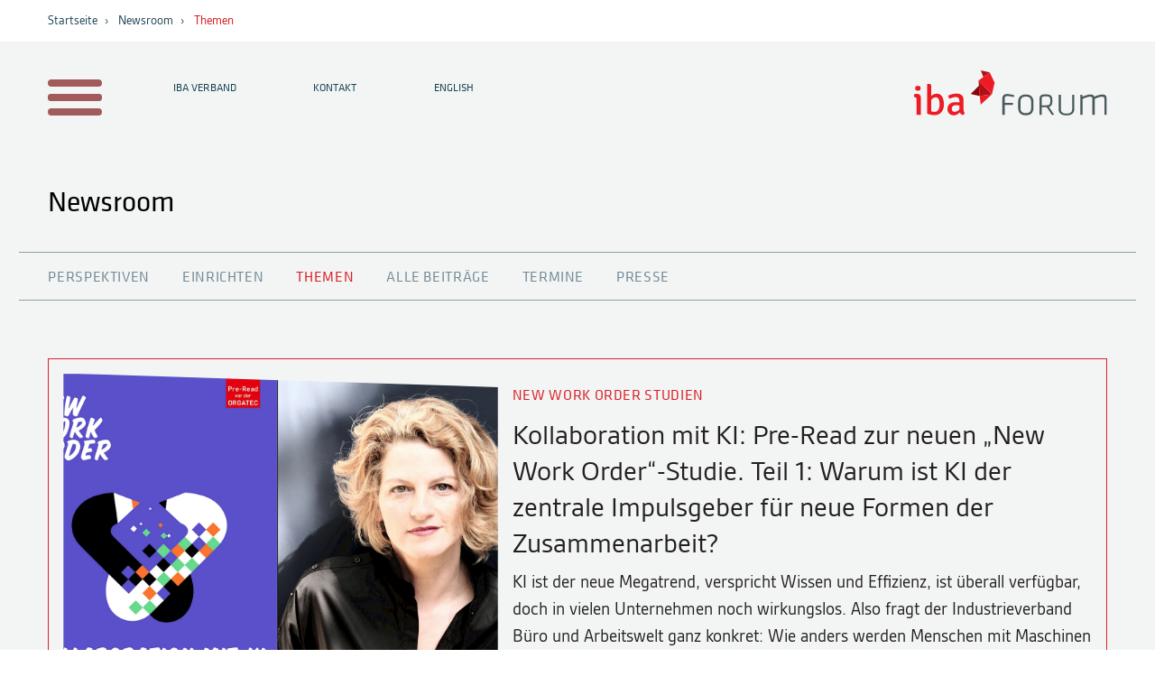

--- FILE ---
content_type: text/html; charset=utf-8
request_url: https://iba.online/newsroom/themen/lernwelt-buro-ein-interview-mit-philipp-muller-vs/
body_size: 24893
content:
<!DOCTYPE html>
<html lang="de">
<head>
    <title>Die wichtigsten Themen der Arbeitswelt | IBA Forum</title>

    <meta charset="UTF-8">

	<meta name="theme-color" content="#f3f5f5">
    
                                    
                        
            

    <meta name="description" content="Themen: Hybrides Arbeiten, Nachhaltigkeit und Arbeitsplatz der Zukunft. Entdecken Sie die Beiträge und Inspirationen im Newsroom des IBA Forum.">
    <meta name="viewport" content="width=device-width, initial-scale=1.0">

            <meta name="robots" content="noindex">
                
    
    <meta http-equiv="content-language" content="de-de">

    <link rel="shortcut icon" href="/site/templates/images/favicon.ico">


        
    <link rel="apple-touch-icon" href="/site/templates/images/apple-touch-icon-76x76.png">
    <link rel="apple-touch-icon" sizes="76x76" href="/site/templates/images/apple-touch-icon-76x76.png">
    <link rel="apple-touch-icon" sizes="120x120" href="/site/templates/images/apple-touch-icon-120x120.png">
    <link rel="apple-touch-icon" sizes="152x152" href="/site/templates/images/apple-touch-icon-152x152.png">

            <link rel="stylesheet" href="/site/templates/build/forum/forum.f3e856e7.css">
    
            <script src="/site/templates/build/forum/runtime.bcf67419.js" defer></script>
            <script src="/site/templates/build/forum/969.42d5489c.js" defer></script>
            <script src="/site/templates/build/forum/forum.7f383576.js" defer></script>
    
            <script type="application/ld+json">
            {
                "@context": "https://schema.org",
                "@type": "BreadcrumbList",
                "itemListElement": [
                    
                    
                                            
                                                {
                            "@type": "ListItem",
                            "position": 1,
                            "name": "Startseite",
                                                            "item": "https://iba.online/"
                                                    }
                                                                    
                                                
                        ,                        {
                            "@type": "ListItem",
                            "position": 2,
                            "name": "Themen",
                                                            "item": "https://iba.online/newsroom/themen/lernwelt-buro-ein-interview-mit-philipp-muller-vs/"
                                                    }
                                            
                ]
            }
        </script>
    

    <style id="page-styles">
        
    </style>
        

    <!-- Google tag (gtag.js) -->
    <script type="text/plain" data-cookiecategory="analytics" async src="https://www.googletagmanager.com/gtag/js?id=G-5NB7ZC8WS6"></script>
    <script type="text/plain" data-cookiecategory="analytics">
      window.dataLayer = window.dataLayer || [];
      function gtag(){dataLayer.push(arguments);}
      gtag('js', new Date());

      gtag('config', 'G-5NB7ZC8WS6');
    </script>
    
    <script type="text/plain" data-cookiecategory="analytics-linked-in"> _linkedin_partner_id = "6060284"; window._linkedin_data_partner_ids = window._linkedin_data_partner_ids || []; window._linkedin_data_partner_ids.push(_linkedin_partner_id); </script><script type="text/plain" data-cookiecategory="analytics-linked-in"> (function(l) { if (!l){window.lintrk = function(a,b){window.lintrk.q.push([a,b])}; window.lintrk.q=[]} var s = document.getElementsByTagName("script")[0]; var b = document.createElement("script"); b.type = "text/javascript";b.async = true; b.src = "https://snap.licdn.com/li.lms-analytics/insight.min.js"; s.parentNode.insertBefore(b, s);})(window.lintrk); </script>

</head>
<body class=""  data-cookies="false">
    <div class="page page--newsroom ">
    <header class="header ">
        <div class="header-breadcrumbs">
            <div class="header-breadcrumbs__inner">
                <div class="header-breadcrumbs__crumbs">
                                        
                        
                            
                                                            <a title="Startseite" class="header-breadcrumbs__item " href="/">Startseite</a>
                            
                        
                            
                                                            <a title="Newsroom" class="header-breadcrumbs__item " href="/newsroom/perspektiven/">Newsroom</a>
                            
                        
                            
                                                            <a title="Themen" class="header-breadcrumbs__item header-breadcrumbs__item--current" href="https://iba.online/newsroom/themen/lernwelt-buro-ein-interview-mit-philipp-muller-vs/">Themen</a>
                            
                                                            </div>

                <a href="/buehne/" class="header-breadcrumbs__livestream">LIVE</a>

            </div>  
        </div>  
        <div class="header__inner">

            <div class="header__top">
                <div class="header__logo">
                                            <a href="/"><img src="/site/templates/images/logo.svg" alt="IBA Forum Logo"  width="213" height="50"></a>
                        
                </div>

                <nav class="header-nav">
                    <button class="header-nav__toggle" data-toggle=".header-toggle" data-toggle-class="header-toggle--open" aria-label="Menu auf- / zuklappen">
                        <span id="nav-toggle">
                            <span></span>
                            <span></span>
                            <span></span>
                            <span></span>
                        </span>
                    </button>
                    

<ul class="header-nav__meta">
    <li class="header-nav__meta-item header-nav__meta-item">
        <a href="/wir-ueber-uns/">
            IBA Verband        </a>
    </li>
    <li class="header-nav__meta-item header-nav__meta-item--contact"><a href="/kontakt/">Kontakt</a></li>
    <li class="header-nav__meta-item">
        
                                                                        <a class="lang-switcher" data-href-default="/en/newsroom/topics/lernwelt-buro-ein-interview-mit-philipp-muller-vs/" href="/en/newsroom/topics/lernwelt-buro-ein-interview-mit-philipp-muller-vs/">English</a>
                    
    </li>

    </ul>                </nav>
            </div>

            
        

        <div class="header-map header-toggle">
            <div class="header-map__inner">
                <nav class="header-map__nav">
                    <img src="/site/templates/images/nav.svg" alt="Hinweis zur Navigation">
                    <h2>Forum Campus</h2>
                    <p>Navigieren Sie mit der Maus über den Plan, um einzelne Räume aufzurufen</p>
                </nav>
                <div class="header-map__visual">
                    <img class="header-map__shadow" src="/site/templates/images/map/shadow.webp" alt="Kartenschatten">
                    
<svg id="ae0a8235-2f5f-4b30-a8aa-88fa167881b2" data-name="Plan" xmlns="http://www.w3.org/2000/svg"
     viewBox="0 0 1584.27 919.47">
    <defs>
        <style nonce="svg">
            .aa9f585d-0f7b-4e47-abf8-e1898acafdcf,.eba212ee-4945-4b24-8dcf-6255bb203030,.f57fe0f4-07ed-4fe4-bf16-0c1de7e04cba{fill:#fff;}.b4646459-866b-4d30-ae2e-3002c16c2d8b{fill:#d8dbd9;}.a304d90a-f9c2-466f-be53-8d0a4a88bd32,.a44e65de-d68e-41b8-b402-8ccf498d3880,.a6cea930-b37f-4f6e-9968-2c7c76e74589,.a7322eec-88df-4ee7-8687-6e7c530c1096,.a8445099-4b81-4af9-b564-3889aa5017cc,.b084d560-1e50-4cec-8e2b-d7e1827bdc81,.b4646459-866b-4d30-ae2e-3002c16c2d8b,.b5bd4882-2cfe-4070-9ad3-0c0345493047,.b61079cb-fd48-45eb-a5ea-dcd1441334db,.b76843f0-39f9-4ccf-a8ec-d97fc496389d,.bc022778-b584-4721-a308-7dcc9f995b6c,.e7b05063-9530-47b3-b699-a769fb9a509b,.e811e823-5e93-43e5-ba60-23414dfdf04a,.f57fe0f4-07ed-4fe4-bf16-0c1de7e04cba,.f6b6d2e6-196d-4008-bf27-454c12fa4329,.f7dd72fa-1368-4110-adaf-408915529c2f,.f8848941-0fd4-4295-90ab-29aa34b02631,.feeedc8a-dec9-4f7d-b542-65349084b2ab{stroke:#706f6f;}.a44e65de-d68e-41b8-b402-8ccf498d3880,.b084d560-1e50-4cec-8e2b-d7e1827bdc81,.b4646459-866b-4d30-ae2e-3002c16c2d8b,.bc022778-b584-4721-a308-7dcc9f995b6c,.e7b05063-9530-47b3-b699-a769fb9a509b,.f57fe0f4-07ed-4fe4-bf16-0c1de7e04cba,.f8848941-0fd4-4295-90ab-29aa34b02631,.feeedc8a-dec9-4f7d-b542-65349084b2ab{stroke-linecap:round;stroke-linejoin:round;}.a304d90a-f9c2-466f-be53-8d0a4a88bd32,.a44e65de-d68e-41b8-b402-8ccf498d3880,.a54f6c1e-8bab-4a58-9199-42db475c03aa,.a8445099-4b81-4af9-b564-3889aa5017cc,.b084d560-1e50-4cec-8e2b-d7e1827bdc81,.b4646459-866b-4d30-ae2e-3002c16c2d8b,.b5bd4882-2cfe-4070-9ad3-0c0345493047,.b61079cb-fd48-45eb-a5ea-dcd1441334db,.b76843f0-39f9-4ccf-a8ec-d97fc496389d,.bc022778-b584-4721-a308-7dcc9f995b6c,.e7b05063-9530-47b3-b699-a769fb9a509b,.e811e823-5e93-43e5-ba60-23414dfdf04a,.f57fe0f4-07ed-4fe4-bf16-0c1de7e04cba,.f6b6d2e6-196d-4008-bf27-454c12fa4329,.f7dd72fa-1368-4110-adaf-408915529c2f,.f8848941-0fd4-4295-90ab-29aa34b02631,.feeedc8a-dec9-4f7d-b542-65349084b2ab{stroke-width:0.57px;}.feeedc8a-dec9-4f7d-b542-65349084b2ab{fill:#ecf1f1;}.b61079cb-fd48-45eb-a5ea-dcd1441334db,.e7b05063-9530-47b3-b699-a769fb9a509b{fill:#e0e5e4;}.a44e65de-d68e-41b8-b402-8ccf498d3880{fill:#e5e9e8;}.b084d560-1e50-4cec-8e2b-d7e1827bdc81{fill:#ced2cf;}.bc022778-b584-4721-a308-7dcc9f995b6c{fill:#e7eceb;}.a304d90a-f9c2-466f-be53-8d0a4a88bd32,.a6cea930-b37f-4f6e-9968-2c7c76e74589,.a7322eec-88df-4ee7-8687-6e7c530c1096,.a8445099-4b81-4af9-b564-3889aa5017cc,.b5bd4882-2cfe-4070-9ad3-0c0345493047,.b76843f0-39f9-4ccf-a8ec-d97fc496389d,.e811e823-5e93-43e5-ba60-23414dfdf04a,.f6b6d2e6-196d-4008-bf27-454c12fa4329,.f7dd72fa-1368-4110-adaf-408915529c2f{fill:#d2dccc;}.e811e823-5e93-43e5-ba60-23414dfdf04a{opacity:0.25;}.a8445099-4b81-4af9-b564-3889aa5017cc{opacity:0.51;}.f7dd72fa-1368-4110-adaf-408915529c2f{opacity:0.57;}.f6b6d2e6-196d-4008-bf27-454c12fa4329{opacity:0.59;}.b5bd4882-2cfe-4070-9ad3-0c0345493047{opacity:0.37;}.a304d90a-f9c2-466f-be53-8d0a4a88bd32{opacity:0.18;}.b76843f0-39f9-4ccf-a8ec-d97fc496389d{opacity:0.44;}.a54f6c1e-8bab-4a58-9199-42db475c03aa,.eba212ee-4945-4b24-8dcf-6255bb203030{stroke:#1d1d1b;}.a6cea930-b37f-4f6e-9968-2c7c76e74589,.a7322eec-88df-4ee7-8687-6e7c530c1096,.eba212ee-4945-4b24-8dcf-6255bb203030{stroke-width:0.43px;}.eba212ee-4945-4b24-8dcf-6255bb203030{opacity:0.8;}.a7322eec-88df-4ee7-8687-6e7c530c1096{opacity:0.76;}.a54f6c1e-8bab-4a58-9199-42db475c03aa{fill:none;opacity:0.5;}.a6cea930-b37f-4f6e-9968-2c7c76e74589{opacity:0.9;}.f8848941-0fd4-4295-90ab-29aa34b02631{fill:#d3d7d4;}
            .a174aa3e-6ffc-406c-85ec-2c7052b1b436{fill:#fff;}.a174aa3e-6ffc-406c-85ec-2c7052b1b436,.a4f857e8-70d2-4cbd-b2a7-728c306a64a6,.b4c2fd79-9bce-4878-9f71-4ddb0bee863e,.b6ac539f-db8f-47f6-a085-587fd399516e,.e096eda3-319a-430e-8447-b21b5fb34eba,.eac84b5e-97c9-459c-a8a4-e5f8ff1310c3,.ecc04384-0198-42b8-8913-6ea587ea64d3,.edcd1f50-0698-4b4f-863a-cda86f12e519,.f44b0fe3-cab4-4ad5-9425-c62614c6a965{stroke:#706f6f;}.a174aa3e-6ffc-406c-85ec-2c7052b1b436,.a4f857e8-70d2-4cbd-b2a7-728c306a64a6,.b4c2fd79-9bce-4878-9f71-4ddb0bee863e,.b6ac539f-db8f-47f6-a085-587fd399516e,.bbf6f55b-0944-4018-9325-fafac337bd4c,.e096eda3-319a-430e-8447-b21b5fb34eba,.eac84b5e-97c9-459c-a8a4-e5f8ff1310c3,.ecc04384-0198-42b8-8913-6ea587ea64d3,.edcd1f50-0698-4b4f-863a-cda86f12e519,.f44b0fe3-cab4-4ad5-9425-c62614c6a965{stroke-width:0.57px;}.bf69bf24-b19b-4a61-9e8d-c047b6e352e2,.edcd1f50-0698-4b4f-863a-cda86f12e519{fill:#d2dccc;}.edcd1f50-0698-4b4f-863a-cda86f12e519{opacity:0.18;}.b39f78c1-f14f-47c4-bc64-a6d8bd8c014d,.bbf6f55b-0944-4018-9325-fafac337bd4c,.bf69bf24-b19b-4a61-9e8d-c047b6e352e2,.f3579b48-6c30-40e7-a641-3d0134ccc663{stroke:#1d1d1b;}.b39f78c1-f14f-47c4-bc64-a6d8bd8c014d,.bf69bf24-b19b-4a61-9e8d-c047b6e352e2,.f3579b48-6c30-40e7-a641-3d0134ccc663{stroke-width:0.43px;}.bf69bf24-b19b-4a61-9e8d-c047b6e352e2{opacity:0.9;}.bbf6f55b-0944-4018-9325-fafac337bd4c{fill:none;opacity:0.5;}.a4f857e8-70d2-4cbd-b2a7-728c306a64a6,.b39f78c1-f14f-47c4-bc64-a6d8bd8c014d,.b4c2fd79-9bce-4878-9f71-4ddb0bee863e,.b6ac539f-db8f-47f6-a085-587fd399516e,.e096eda3-319a-430e-8447-b21b5fb34eba,.eac84b5e-97c9-459c-a8a4-e5f8ff1310c3,.ecc04384-0198-42b8-8913-6ea587ea64d3,.f3579b48-6c30-40e7-a641-3d0134ccc663,.f44b0fe3-cab4-4ad5-9425-c62614c6a965{fill:#dc0046;}.f44b0fe3-cab4-4ad5-9425-c62614c6a965{opacity:0.25;}.eac84b5e-97c9-459c-a8a4-e5f8ff1310c3{opacity:0.44;}.b6ac539f-db8f-47f6-a085-587fd399516e{opacity:0.51;}.ecc04384-0198-42b8-8913-6ea587ea64d3{opacity:0.24;}.a4f857e8-70d2-4cbd-b2a7-728c306a64a6{opacity:0.19;}.b4c2fd79-9bce-4878-9f71-4ddb0bee863e{opacity:0.34;}.e096eda3-319a-430e-8447-b21b5fb34eba{opacity:0.55;}.b39f78c1-f14f-47c4-bc64-a6d8bd8c014d{opacity:0.74;}.f3579b48-6c30-40e7-a641-3d0134ccc663{opacity:0.76;}
            .fc0be11b-adeb-45dd-96f2-204baabc63b9{fill:#e03254;opacity:0.73;}.b7f140ff-ef2a-4887-a585-729e2eb0ab9d,.bb653009-d217-40dd-8cff-64383d85efb0{fill:#dc0046;stroke:#706f6f;stroke-linecap:round;stroke-linejoin:round;stroke-width:0.57px;}.b7f140ff-ef2a-4887-a585-729e2eb0ab9d{opacity:0.24;}.bb653009-d217-40dd-8cff-64383d85efb0{opacity:0.19;}
            .a79bbed9-c817-4ffc-9ee2-b7ccdd4a53ff{fill:#e03254;opacity:0.73;}.f5080005-d95a-4c3b-8501-82262766f6b7{fill:#dc0046;stroke:#706f6f;stroke-width:0.57px;opacity:0.19;}
            .e0c39990-a7a1-4e5b-b9ce-f746d278a06f{fill:#e03254;opacity:0.73;}.b47f776d-6997-4a2f-9718-b20a12b6b4e0,.b859934d-090c-4bfd-af0a-01fba558d99d{fill:#dc0046;stroke:#706f6f;stroke-width:0.57px;}.b47f776d-6997-4a2f-9718-b20a12b6b4e0{opacity:0.24;}.b859934d-090c-4bfd-af0a-01fba558d99d{opacity:0.19;}
            .b77de424-d3b6-4d0e-9549-6fee915a87fa{fill:#e03254;opacity:0.73;}.ad96b6bd-baad-4319-afdb-607b9e940394,.b3481dce-0d9e-4b60-850b-77c520c0ffdb{fill:#dc0046;stroke:#706f6f;stroke-width:0.57px;}.ad96b6bd-baad-4319-afdb-607b9e940394{opacity:0.24;}.b3481dce-0d9e-4b60-850b-77c520c0ffdb{opacity:0.19;}
            .e90b1206-dd6d-4ee5-985c-af9a8e5dab23{fill:#e03254;opacity:0.73;}.acbd3505-9652-4c4c-a4a2-8e395a8bd3d0,.fee663be-5e21-4180-9f2f-1e528584df48{fill:#dc0046;stroke:#706f6f;stroke-width:0.57px;}.acbd3505-9652-4c4c-a4a2-8e395a8bd3d0{opacity:0.24;}.fee663be-5e21-4180-9f2f-1e528584df48{opacity:0.19;}
            .beb50a23-444b-4573-91bd-41a765ab27c3,.e18d5464-28d9-44fb-8f53-d94bd448bc02{fill:#dc0046;}.b8900829-9c9a-4bea-acfc-3619611b5f8c,.beb50a23-444b-4573-91bd-41a765ab27c3,.e18d5464-28d9-44fb-8f53-d94bd448bc02,.f8c51325-69bc-44c8-b794-6487da217343{stroke:#706f6f;}.b8900829-9c9a-4bea-acfc-3619611b5f8c,.bdc83a99-7359-476e-a7e5-00914e37741b,.beb50a23-444b-4573-91bd-41a765ab27c3,.e18d5464-28d9-44fb-8f53-d94bd448bc02,.f8c51325-69bc-44c8-b794-6487da217343{stroke-width:0.57px;}.e18d5464-28d9-44fb-8f53-d94bd448bc02{opacity:0.24;}.beb50a23-444b-4573-91bd-41a765ab27c3{opacity:0.51;}.bdc83a99-7359-476e-a7e5-00914e37741b{fill:#c6c6c6;stroke:#1d1d1b;}.b8900829-9c9a-4bea-acfc-3619611b5f8c{fill:#f0f2f2;}.f8c51325-69bc-44c8-b794-6487da217343{fill:#e0e5e4;}.b8f79e8b-2be7-4ad1-bbd7-8bd3edd6b2c6{fill:#e03254;opacity:0.76;}
            .f1a19200-9072-4692-a453-c3ad21c401ed{fill:#e03254;opacity:0.76;}.ab84c0b1-d72d-4d3d-ac9f-ab4ce05f8ad8,.b13006d0-1ede-49d8-9676-0eff03107817,.b2a1b1bb-0c02-497e-b7ab-2ba9375968f9{fill:#dc0046;stroke:#706f6f;stroke-width:0.57px;}.b13006d0-1ede-49d8-9676-0eff03107817{opacity:0.51;}.ab84c0b1-d72d-4d3d-ac9f-ab4ce05f8ad8{opacity:0.24;}.b2a1b1bb-0c02-497e-b7ab-2ba9375968f9{opacity:0.19;}
            .b29a380e-e41d-4d83-a909-8f34686c51d4,.ea46920c-6a23-48cb-a2a5-690680e9e5ae{fill:#dc0046;stroke:#706f6f;stroke-linecap:round;stroke-linejoin:round;stroke-width:0.57px;}.ea46920c-6a23-48cb-a2a5-690680e9e5ae{opacity:0.19;}.b29a380e-e41d-4d83-a909-8f34686c51d4{opacity:0.24;}.ae130645-7213-479c-8c50-a1fff9244354{fill:#e03254;opacity:0.76;}


            .plan__wall {
                fill:#dc0046;
                stroke:#706f6f;
                stroke-width:0.57px;
                opacity:0.19;
            }
            .plan__roof {
                fill:#e03254;
                opacity:0.73;
            }

            #festival .plan__roof, #festival .plan__wall {
                fill: #e467d4;
            }
        </style>
    </defs>
        <path class="aa9f585d-0f7b-4e47-abf8-e1898acafdcf"
              d="M408.51,363.85l56.89-32.46L689.65,459.86l-57.57,33.41L527.49,431.93l-147,82.37L576.43,628,721.61,544.4l-59.12-35.32,56.77-32,134.13,77.56L758,610.32,998.33,750.69l585.15-336.43L1342.65,274.18,905,526.18l-137.62-78.5,48.72-27.5,74.15,40.57L1102.7,340.1,981.44,270.17s24.16-13.76,29.19-17.9c43.91,19.11,120.53,5.15,147.58-29.8,24.2-31.26,9.5-67.2-17-84.1-53-31.68-109.06-29.67-157.47-4.28-76,49.59-5.43,104.47-5.43,104.47l-28.17,14.7-91.47-53.15L725.25,277.88l66.53,38.74L714.41,362,787.28,404l-48,25.89L515.9,301.25l47.89-27.42,33.3,19.85,130.32-73.84-153-88L443.26,206.06l90.18,52.34-47.19,26.35-164-96.17L402.71,142,295.64,80.82s-62.66-30.47-170.26-3C35.61,100.74-7.16,171.5,8.83,204.78c6.33,13.18,31,30.41,44.26,37.85,3.78,2.13,164.58,95.63,164.58,95.63l129.8-75.18,87.43,50-56.29,32.13-20.7-12-135,78.46-55.75-31.14L64.52,439.45l172.35,100L477,401.37Z"/>
        <polygon class="aa9f585d-0f7b-4e47-abf8-e1898acafdcf"
                 points="701.21 644.97 570.39 721.56 810.15 860.27 941.93 783.68 701.21 644.97"/>
        <polygon class="aa9f585d-0f7b-4e47-abf8-e1898acafdcf"
                 points="750.02 41.29 680.23 113.57 768.41 131.02 860.01 88.02 750.02 41.29"/>
        <polygon class="b4646459-866b-4d30-ae2e-3002c16c2d8b"
                 points="749.96 0.28 859.44 46.42 859.57 87.73 750.07 41.16 749.96 0.28"/>
        <polygon class="f57fe0f4-07ed-4fe4-bf16-0c1de7e04cba"
                 points="1341.15 233.06 903.44 484.75 903.44 525.89 1341.28 274.36 1341.15 233.06"/>
        <polygon class="b4646459-866b-4d30-ae2e-3002c16c2d8b"
                 points="574.5 89.79 727.38 178.07 727.38 219.03 574.5 130.73 574.5 89.79"/>
        <line class="f57fe0f4-07ed-4fe4-bf16-0c1de7e04cba" x1="862.93" y1="164.51" x2="862.93" y2="164.69"/>
        <polygon class="feeedc8a-dec9-4f7d-b542-65349084b2ab"
                 points="597.59 252.31 597.59 293.8 727.46 218.69 727.46 177.54 597.59 252.31"/>
        <polygon class="e7b05063-9530-47b3-b699-a769fb9a509b"
                 points="444.64 164.15 444.64 205.64 574.5 130.54 574.5 89.38 444.64 164.15"/>
        <polygon class="e7b05063-9530-47b3-b699-a769fb9a509b"
                 points="223.06 369.56 223.06 411.05 357.24 333.25 357.24 291.6 223.06 369.56"/>
        <polygon class="e7b05063-9530-47b3-b699-a769fb9a509b"
                 points="64.7 397.79 64.7 439.28 167.79 380.21 167.79 339.05 64.7 397.79"/>
        <polygon class="a44e65de-d68e-41b8-b402-8ccf498d3880"
                 points="65.18 398.19 237.53 497.83 237.53 538.8 65.18 439.12 65.18 398.19"/>
        <polygon class="b084d560-1e50-4cec-8e2b-d7e1827bdc81"
                 points="167.69 338.95 223.41 369.85 223.41 410.81 167.69 379.89 167.69 338.95"/>
        <line class="f57fe0f4-07ed-4fe4-bf16-0c1de7e04cba" x1="856.38" y1="109.12" x2="856.38" y2="109.29"/>
        <path class="b084d560-1e50-4cec-8e2b-d7e1827bdc81"
              d="M1060.63,218.84a164,164,0,0,1-49.39-7.38v41.2a164,164,0,0,0,49.39,7.39c61.42,0,111.33-31.88,112.31-71.45h0V146.21C1173,186.33,1122.67,218.84,1060.63,218.84Z"/>
        <path class="b084d560-1e50-4cec-8e2b-d7e1827bdc81"
              d="M978.9,196.25c-19-13-30.59-30.54-30.59-49.82v38.13c.17,19.12,11.76,36.48,30.58,49.39Z"/>
        <path class="b4646459-866b-4d30-ae2e-3002c16c2d8b"
              d="M1060.74,115.27c50.83,0,93.76,21.84,107.56,51.81a49.3,49.3,0,0,0,4.66-20.75c0-40.07-50.24-72.55-112.22-72.55s-112.22,32.48-112.22,72.55a49.27,49.27,0,0,0,4.66,20.75C967,137.12,1009.91,115.27,1060.74,115.27Z"/>
        <polygon class="f57fe0f4-07ed-4fe4-bf16-0c1de7e04cba"
                 points="1341.26 288.18 1486.54 371.86 1486.68 413.17 1341.36 329.05 1341.26 288.18"/>
        <polygon class="f57fe0f4-07ed-4fe4-bf16-0c1de7e04cba"
                 points="1341.16 233.13 1583.85 372.42 1583.99 413.73 1341.27 274 1341.16 233.13"/>
        <polygon class="b4646459-866b-4d30-ae2e-3002c16c2d8b"
                 points="269.52 175.8 348 221.7 348 262.67 269.52 216.73 269.52 175.8"/>
        <polygon class="a44e65de-d68e-41b8-b402-8ccf498d3880"
                 points="348.27 221.94 437.54 273.5 437.54 314.47 348.27 262.88 348.27 221.94"/>
        <polygon class="e7b05063-9530-47b3-b699-a769fb9a509b"
                 points="725.11 238.26 725.22 279.13 859.1 199.88 858.99 158.61 725.11 238.26"/>
        <polygon class="feeedc8a-dec9-4f7d-b542-65349084b2ab"
                 points="978.47 196.42 950.88 211.4 950.88 252.89 978.47 237.78 978.47 196.42"/>
        <polygon class="feeedc8a-dec9-4f7d-b542-65349084b2ab"
                 points="1011.67 210.92 981.7 228.68 981.7 270.17 1011.67 252.29 1011.67 210.92"/>
        <polygon class="b4646459-866b-4d30-ae2e-3002c16c2d8b"
                 points="858.99 158.61 950.79 211.63 950.93 252.93 859.1 199.48 858.99 158.61"/>
        <polygon class="feeedc8a-dec9-4f7d-b542-65349084b2ab"
                 points="679.59 72.86 750.12 0.31 750.26 41.61 679.7 113.73 679.59 72.86"/>
        <polygon class="feeedc8a-dec9-4f7d-b542-65349084b2ab"
                 points="768.07 89.59 859.65 45.89 859.78 87.92 768.17 131.19 768.07 89.59"/>
        <polygon class="a44e65de-d68e-41b8-b402-8ccf498d3880"
                 points="816.83 380.51 889.46 422.66 889.74 460.42 816.93 419.94 816.83 380.51"/>
        <polygon class="f57fe0f4-07ed-4fe4-bf16-0c1de7e04cba"
                 points="1349.94 340.29 1398.8 368.47 1398.94 409.77 1350.04 381.17 1349.94 340.29"/>
        <polygon class="f57fe0f4-07ed-4fe4-bf16-0c1de7e04cba"
                 points="1341.25 288.54 952.1 511.95 952.1 553.09 1341.39 329.84 1341.25 288.54"/>
        <polygon class="f57fe0f4-07ed-4fe4-bf16-0c1de7e04cba"
                 points="1349.86 340.67 923.59 583.43 923.59 624.58 1350 381.98 1349.86 340.67"/>
        <polygon class="f57fe0f4-07ed-4fe4-bf16-0c1de7e04cba"
                 points="1398.71 367.89 972.39 612.36 971.51 658.14 1398.85 409.19 1398.71 367.89"/>
        <polygon class="f57fe0f4-07ed-4fe4-bf16-0c1de7e04cba"
                 points="1583.85 372.42 998.52 708.59 998.52 749.74 1583.99 413.73 1583.85 372.42"/>
        <polygon class="f57fe0f4-07ed-4fe4-bf16-0c1de7e04cba"
                 points="758.56 566.5 999.73 708.28 999.87 749.58 758.38 609.36 758.56 566.5"/>
        <polygon class="f57fe0f4-07ed-4fe4-bf16-0c1de7e04cba"
                 points="923.59 583.33 972.46 611.51 971.51 658.14 923.43 631.1 923.59 583.33"/>
        <polygon class="f57fe0f4-07ed-4fe4-bf16-0c1de7e04cba"
                 points="1486.32 373.02 999.28 653.43 999.28 694.58 1486.46 414.32 1486.32 373.02"/>
        <polygon class="a44e65de-d68e-41b8-b402-8ccf498d3880"
                 points="465.32 289.74 690.39 419.07 690.39 460.04 465.32 330.36 465.32 289.74"/>
        <polygon class="e7b05063-9530-47b3-b699-a769fb9a509b"
                 points="632.93 451.54 632.75 492.94 690.49 460.19 690.67 418.94 632.93 451.54"/>
        <polygon class="e7b05063-9530-47b3-b699-a769fb9a509b"
                 points="379.07 304.56 379.07 344.92 436.81 311.37 436.81 271.96 379.07 304.56"/>
        <polyline class="feeedc8a-dec9-4f7d-b542-65349084b2ab"
                  points="719.81 437.95 663.35 469.41 663.35 508.98 719.81 477.36 719.81 437.95"/>
        <polygon class="b4646459-866b-4d30-ae2e-3002c16c2d8b"
                 points="527.2 390.17 632.44 451.57 632.57 492.87 527.31 431.05 527.2 390.17"/>
        <polygon class="b4646459-866b-4d30-ae2e-3002c16c2d8b"
                 points="663.53 469.42 722.22 502.72 722.36 544.03 663.3 509.77 663.53 469.42"/>
        <polygon class="a44e65de-d68e-41b8-b402-8ccf498d3880"
                 points="725.11 238.26 792.24 276.48 792.37 317.78 725.22 279.13 725.11 238.26"/>
        <polygon class="e7b05063-9530-47b3-b699-a769fb9a509b"
                 points="792.45 276.43 715.74 320.9 715.74 362.39 792.45 317.8 792.45 276.43"/>
        <polygon class="a44e65de-d68e-41b8-b402-8ccf498d3880"
                 points="715.61 321.26 787.49 363.25 787.63 403.5 715.72 362.14 715.61 321.26"/>
        <polygon class="e7b05063-9530-47b3-b699-a769fb9a509b"
                 points="740.42 389.5 740.42 429.07 787.48 402.32 787.48 362.91 740.42 389.5"/>
        <polygon class="bc022778-b584-4721-a308-7dcc9f995b6c"
                 points="818.4 260.04 818.5 300.92 926.11 238.63 926 197.36 818.4 260.04"/>
        <polyline class="feeedc8a-dec9-4f7d-b542-65349084b2ab"
                  points="816.62 380.26 768.17 407.71 768.17 447.28 816.62 419.66 816.62 380.26"/>
        <polygon class="b4646459-866b-4d30-ae2e-3002c16c2d8b"
                 points="767.97 407.96 951.97 511.79 952.1 553.09 768.35 446.59 767.97 407.96"/>
        <polygon class="a44e65de-d68e-41b8-b402-8ccf498d3880"
                 points="444.53 164.76 534.74 216.61 533.74 257.46 444.53 205.7 444.53 164.76"/>
        <polygon class="a44e65de-d68e-41b8-b402-8ccf498d3880"
                 points="563.2 232.95 598.16 252.66 598.16 293.63 563.2 273.89 563.2 232.95"/>
        <polygon class="e7b05063-9530-47b3-b699-a769fb9a509b"
                 points="487.48 243.91 487.48 284.98 534.54 258.23 534.54 217.32 487.48 243.91"/>
        <polyline class="feeedc8a-dec9-4f7d-b542-65349084b2ab"
                  points="563.2 232.95 516.76 259.39 517.3 301.31 563.32 273.17 563.32 233.76"/>
        <polygon class="b4646459-866b-4d30-ae2e-3002c16c2d8b"
                 points="516.48 259.6 740.22 388.67 740.36 429.97 516.59 300.48 516.48 259.6"/>
        <polygon class="e7b05063-9530-47b3-b699-a769fb9a509b"
                 points="381.2 473.24 381.2 514.73 527.65 431.4 527.65 390.25 381.2 473.24"/>
        <polygon class="b4646459-866b-4d30-ae2e-3002c16c2d8b"
                 points="701.09 602.87 943.01 743.63 943.15 784.94 701.19 643.74 701.09 602.87"/>
        <polygon class="e7b05063-9530-47b3-b699-a769fb9a509b"
                 points="570.52 680.06 570.52 721.55 701.53 644.1 701.53 602.95 570.52 680.06"/>
        <polygon class="feeedc8a-dec9-4f7d-b542-65349084b2ab"
                 points="811.57 820.06 811.57 861.55 942.58 784.1 942.58 742.95 811.57 820.06"/>
        <polygon class="a44e65de-d68e-41b8-b402-8ccf498d3880"
                 points="381.68 473.64 577.9 586.61 577.9 627.57 381.68 514.57 381.68 473.64"/>
        <polygon class="feeedc8a-dec9-4f7d-b542-65349084b2ab"
                 points="577.41 586.62 577.41 628.11 722.09 544.03 722.09 502.87 577.41 586.62"/>
        <polyline class="feeedc8a-dec9-4f7d-b542-65349084b2ab"
                  points="465.31 289.93 409.18 321.04 409.08 363.12 465.31 331.09 465.31 289.93"/>
        <polygon class="b084d560-1e50-4cec-8e2b-d7e1827bdc81"
                 points="409.12 321.19 477.13 359.83 476.75 400.48 409.08 363.12 409.12 321.19"/>
        <polygon class="b084d560-1e50-4cec-8e2b-d7e1827bdc81"
                 points="357.44 291.6 379.4 304.27 379.02 344.92 357.41 333.53 357.44 291.6"/>
        <polygon class="feeedc8a-dec9-4f7d-b542-65349084b2ab"
                 points="237.77 497.44 237.77 538.93 477.13 400.98 477.13 359.83 237.77 497.44"/>
        <polygon class="a44e65de-d68e-41b8-b402-8ccf498d3880"
                 points="570.64 680.4 811.61 820.41 811.74 861.72 570.75 721.27 570.64 680.4"/>
        <polygon class="e7b05063-9530-47b3-b699-a769fb9a509b"
                 points="248.06 188.06 248.06 229.55 269.81 216.57 269.81 175.41 248.06 188.06"/>
        <polygon class="e7b05063-9530-47b3-b699-a769fb9a509b"
                 points="139.81 250.91 139.81 292.4 164.66 277.71 164.66 236.55 139.81 250.91"/>
        <polygon class="e7b05063-9530-47b3-b699-a769fb9a509b"
                 points="185.84 223.64 185.84 265.13 227.15 241.32 227.15 200.17 185.84 223.64"/>
        <path class="a44e65de-d68e-41b8-b402-8ccf498d3880"
              d="M58.67,204.61s0,0,0,0C25.16,186,.28,162.31.28,135.62v44.62l0-2.3c.32,26.4,25.57,48.83,58.12,68.48h0l159.39,91V296Z"/>
        <polygon class="b4646459-866b-4d30-ae2e-3002c16c2d8b"
                 points="206.25 212.74 284.31 257.71 284.57 298.9 206.53 253.78 206.25 212.74"/>
        <polygon class="feeedc8a-dec9-4f7d-b542-65349084b2ab"
                 points="217.88 296.55 217.88 338.04 348 262.67 348 221.51 217.88 296.55"/>
        <polygon class="a44e65de-d68e-41b8-b402-8ccf498d3880"
                 points="720.06 438.36 904.29 542.11 904.23 582.77 720.45 476.99 720.06 438.36"/>
        <polygon class="f57fe0f4-07ed-4fe4-bf16-0c1de7e04cba"
                 points="853.51 514.46 758.39 568.22 758.39 609.36 853.89 554.84 853.51 514.46"/>
        <line class="f57fe0f4-07ed-4fe4-bf16-0c1de7e04cba" x1="853.16" y1="612.44" x2="999.3" y2="696.07"/>
        <polygon class="a44e65de-d68e-41b8-b402-8ccf498d3880"
                 points="679.78 72.67 768.13 89.42 768.26 130.72 679.88 113.55 679.78 72.67"/>
        <path class="b61079cb-fd48-45eb-a5ea-dcd1441334db"
              d="M1060.53,219.58a164.07,164.07,0,0,1-49.4-7.39v41.2a164,164,0,0,0,49.4,7.39c61.42,0,111.32-31.88,112.3-71.45h0V147C1172.85,187.06,1122.56,219.58,1060.53,219.58Z"/>
        <polygon class="f57fe0f4-07ed-4fe4-bf16-0c1de7e04cba"
                 points="904.03 541.57 852.98 570.38 853.05 612.49 904.17 582.03 904.03 541.57"/>
        <polygon class="b4646459-866b-4d30-ae2e-3002c16c2d8b"
                 points="982.18 228.16 1102.58 300.66 1102.82 339.94 982.28 269.03 982.18 228.16"/>
        <polygon class="feeedc8a-dec9-4f7d-b542-65349084b2ab"
                 points="1102.58 300.66 888.56 423.68 889.86 460.92 1102.94 339.7 1102.58 300.66"/>

        <polygon class="e811e823-5e93-43e5-ba60-23414dfdf04a"
                 points="1341.26 288.18 1486.54 371.86 1486.68 413.17 1341.36 329.05 1341.26 288.18"/>
        <polygon class="a8445099-4b81-4af9-b564-3889aa5017cc"
                 points="1341.25 288.54 952.1 511.95 952.1 553.09 1341.39 329.84 1341.25 288.54"/>
        <polygon class="f7dd72fa-1368-4110-adaf-408915529c2f"
                 points="1583.85 372.42 998.52 708.59 998.52 749.74 1583.99 413.73 1583.85 372.42"/>
        <polygon class="f6b6d2e6-196d-4008-bf27-454c12fa4329"
                 points="758.56 566.5 999.73 708.28 999.87 749.58 758.38 609.36 758.56 566.5"/>
        <polygon class="b5bd4882-2cfe-4070-9ad3-0c0345493047"
                 points="1398.71 367.89 972.39 612.36 971.51 658.14 1398.85 409.19 1398.71 367.89"/>
        <polygon class="a304d90a-f9c2-466f-be53-8d0a4a88bd32"
                 points="923.21 583.14 972.07 611.32 972.21 652.62 923.31 624.02 923.21 583.14"/>
        <polygon class="b76843f0-39f9-4ccf-a8ec-d97fc496389d"
                 points="903.75 541.43 853.16 568.72 853.16 612.44 903.88 582.4 903.75 541.43"/>
        <polygon class="eba212ee-4945-4b24-8dcf-6255bb203030"
                 points="1350.23 340.17 1399.13 367.41 972.58 612.25 923.55 583.51 1350.23 340.17"/>

        <polygon class="b61079cb-fd48-45eb-a5ea-dcd1441334db" points="750.04 0.2 859.45 45.92 768.32 89.86 679.84 73.05 750.04 0.2"/>
        <polygon class="b61079cb-fd48-45eb-a5ea-dcd1441334db" points="527.59 390.43 721.25 502.77 576.92 586.43 381.25 473.1 527.59 390.43"/>                 
        <polygon class="a7322eec-88df-4ee7-8687-6e7c530c1096"
                 points="902.49 484.43 1341.15 232.9 1583.8 372.26 999.8 707.86 758.75 566.76 854.25 513.92 903 541.35 853.34 569.45 998.84 653.59 1486.67 371.89 1341.21 288.61 951.98 511.73 902.49 484.43"/>
        <line class="a54f6c1e-8bab-4a58-9199-42db475c03aa" x1="1486.06" y1="372.99" x2="1533.88" y2="400.52"/>
        <line class="a54f6c1e-8bab-4a58-9199-42db475c03aa" x1="1437.8" y1="400.67" x2="1485.62" y2="428.2"/>
        <line class="a54f6c1e-8bab-4a58-9199-42db475c03aa" x1="1389.05" y1="427.62" x2="1436.87" y2="455.15"/>
        <line class="a54f6c1e-8bab-4a58-9199-42db475c03aa" x1="1341.04" y1="456.53" x2="1388.86" y2="484.06"/>
        <line class="a54f6c1e-8bab-4a58-9199-42db475c03aa" x1="1291.8" y1="484.7" x2="1339.62" y2="512.23"/>
        <line class="a54f6c1e-8bab-4a58-9199-42db475c03aa" x1="1243.54" y1="512.38" x2="1291.36" y2="539.91"/>
        <line class="a54f6c1e-8bab-4a58-9199-42db475c03aa" x1="1194.79" y1="539.33" x2="1242.61" y2="566.86"/>
        <line class="a54f6c1e-8bab-4a58-9199-42db475c03aa" x1="1097.78" y1="596.89" x2="1145.6" y2="624.42"/>
        <line class="a54f6c1e-8bab-4a58-9199-42db475c03aa" x1="1049.04" y1="623.84" x2="1096.85" y2="651.37"/>
        <line class="a54f6c1e-8bab-4a58-9199-42db475c03aa" x1="1001.02" y1="653.24" x2="1048.84" y2="680.77"/>
        <line class="a54f6c1e-8bab-4a58-9199-42db475c03aa" x1="1146.78" y1="568.23" x2="1194.6" y2="595.76"/>
        <line class="a54f6c1e-8bab-4a58-9199-42db475c03aa" x1="1292.66" y1="260.93" x2="1340.48" y2="288.46"/>
        <line class="a54f6c1e-8bab-4a58-9199-42db475c03aa" x1="1243.91" y1="287.88" x2="1292.89" y2="316.19"/>
        <line class="a54f6c1e-8bab-4a58-9199-42db475c03aa" x1="1195.9" y1="316.79" x2="1243.72" y2="344.32"/>
        <line class="a54f6c1e-8bab-4a58-9199-42db475c03aa" x1="1146.66" y1="344.96" x2="1194.48" y2="372.49"/>
        <line class="a54f6c1e-8bab-4a58-9199-42db475c03aa" x1="1049.65" y1="399.59" x2="1097.47" y2="427.12"/>
        <polyline class="a54f6c1e-8bab-4a58-9199-42db475c03aa" points="951.64 456.48 1000.46 484.68 1000.46 524.26"/>
        <polyline class="a54f6c1e-8bab-4a58-9199-42db475c03aa" points="1000.88 428.19 1049.7 456.39 1049.7 495.97"/>
        <line class="a54f6c1e-8bab-4a58-9199-42db475c03aa" x1="1097.84" y1="428.1" x2="1097.84" y2="467.68"/>
        <polyline class="a54f6c1e-8bab-4a58-9199-42db475c03aa" points="1097.88 373.07 1146.71 401.27 1146.71 440.85"/>
        <line class="a54f6c1e-8bab-4a58-9199-42db475c03aa" x1="1194.96" y1="373.35" x2="1194.96" y2="412.93"/>
        <line class="a54f6c1e-8bab-4a58-9199-42db475c03aa" x1="1244.17" y1="344.49" x2="1244.17" y2="384.07"/>
        <line class="a54f6c1e-8bab-4a58-9199-42db475c03aa" x1="1292.83" y1="316.7" x2="1292.83" y2="356.28"/>
        <line class="a54f6c1e-8bab-4a58-9199-42db475c03aa" x1="1390.46" y1="318.11" x2="1390.46" y2="357.69"/>
        <line class="a54f6c1e-8bab-4a58-9199-42db475c03aa" x1="1442.84" y1="347.34" x2="1442.84" y2="386.92"/>
        <line class="a54f6c1e-8bab-4a58-9199-42db475c03aa" x1="804.31" y1="541.55" x2="852.13" y2="569.08"/>
        <path class="a54f6c1e-8bab-4a58-9199-42db475c03aa" d="M853,569.75c-1.25.52-44.15,25.54-44.15,25.54"/>
        <path class="a54f6c1e-8bab-4a58-9199-42db475c03aa" d="M998.26,653.77c-1.25.52-44.14,25.54-44.14,25.54"/>
        <path class="a54f6c1e-8bab-4a58-9199-42db475c03aa" d="M945.84,624.13c-1.25.52-44.14,25.54-44.14,25.54"/>
        <path class="a54f6c1e-8bab-4a58-9199-42db475c03aa" d="M896.84,595.47C895.59,596,852.7,621,852.7,621"/>
        <path class="a54f6c1e-8bab-4a58-9199-42db475c03aa" d="M1489.91,319.39c-1.25.52-46.58,27.19-46.58,27.19"/>
        <path class="a54f6c1e-8bab-4a58-9199-42db475c03aa" d="M1533.27,343.64c-1.25.52-47.22,27.21-47.22,27.21"/>
        <path class="a54f6c1e-8bab-4a58-9199-42db475c03aa" d="M1437.49,289.75c-1.25.52-46.73,27.05-46.73,27.05"/>
        <path class="a54f6c1e-8bab-4a58-9199-42db475c03aa" d="M1388.5,261.09c-1.25.52-46.81,27.41-46.81,27.41"/>
        <polygon class="a6cea930-b37f-4f6e-9968-2c7c76e74589"
                 points="1350.04 340.19 1398.91 367.41 972.63 612.11 923.62 583.38 1350.04 340.19"/>
        <path class="f8848941-0fd4-4295-90ab-29aa34b02631"
              d="M404.76,100.52,323.92,53.1c-34-18.5-82.5-22-108.67-22C87,31.1.94,80,.94,135.49c0,10,3.11,19.62,8.89,28.71,26.34-41.47,70-96.6,205.29-96.73,36.5,0,68.64,7.06,91.8,18.88l97.62,55"/>
        <polygon class="feeedc8a-dec9-4f7d-b542-65349084b2ab"
                 points="322.68 147.45 322.68 188.52 404.65 141.19 404.65 100.29 322.68 147.45"/>
        <polygon class="b084d560-1e50-4cec-8e2b-d7e1827bdc81"
                 points="322.83 147.16 487.41 243.16 487.55 284.79 322.94 188.04 322.83 147.16"/>

    <g id="knowledge" data-label="Knowledge">
        <polygon class="plan__roof b61079cb-fd48-45eb-a5ea-dcd1441334db" points="476.8800048828125 359.7200012207031 237.5399932861328 497.3900146484375 64.5999984741211 397.45001220703125 167.47999572753906 338.8999938964844 223.08999633789062 369.7699890136719 357.0899963378906 291.6199951171875"/>
        <polygon class="plan__wall a44e65de-d68e-41b8-b402-8ccf498d3880" points="65.18 398.19 237.53 497.83 237.53 538.8 65.18 439.12 65.18 398.19"></polygon>
        <polygon class="plan__wall feeedc8a-dec9-4f7d-b542-65349084b2ab" points="237.77 497.44 237.77 538.93 477.13 400.98 477.13 359.83 237.77 497.44"></polygon>

    </g>
    <g id="showrooms" data-label="Showrooms">
        <polygon class="a174aa3e-6ffc-406c-85ec-2c7052b1b436"
                 points="1341.76 236.5 1584.11 375.62 1584.12 415.36 1341.86 277.32 1341.76 236.5"/>
        <polygon class="a174aa3e-6ffc-406c-85ec-2c7052b1b436"
                 points="1350.51 343.53 1399.31 371.67 1399.32 409.89 1350.62 384.35 1350.51 343.53"/>
        <polygon class="a174aa3e-6ffc-406c-85ec-2c7052b1b436"
                 points="852.63 517.16 759.77 571.15 759.77 612.24 852.76 558.41 852.63 517.16"/>
        <polygon class="a174aa3e-6ffc-406c-85ec-2c7052b1b436"
                 points="1350.44 343.91 924.74 586.34 924.74 627.43 1350.58 385.15 1350.44 343.91"/>
        <polygon class="a174aa3e-6ffc-406c-85ec-2c7052b1b436"
                 points="924.36 586.05 973.16 614.19 973.29 655.43 924.46 626.87 924.36 586.05"/>
        <polygon class="a174aa3e-6ffc-406c-85ec-2c7052b1b436"
                 points="1486.72 376.21 1000.33 656.25 1000.33 697.34 1486.86 417.46 1486.72 376.21"/>
        <polygon class="edcd1f50-0698-4b4f-863a-cda86f12e519"
                 points="924.36 586.05 973.16 614.19 973.29 655.43 924.46 626.87 924.36 586.05"/>
        <polygon class="bf69bf24-b19b-4a61-9e8d-c047b6e352e2"
                 points="1350.81 343.4 1399.64 370.61 973.67 615.13 924.7 586.42 1350.81 343.4"/>
        <line class="bbf6f55b-0944-4018-9325-fafac337bd4c" x1="1486.46" y1="376.18" x2="1534.21" y2="403.68"/>
        <line class="bbf6f55b-0944-4018-9325-fafac337bd4c" x1="1438.26" y1="403.83" x2="1486.02" y2="431.32"/>
        <line class="bbf6f55b-0944-4018-9325-fafac337bd4c" x1="1389.58" y1="430.74" x2="1437.33" y2="458.23"/>
        <line class="bbf6f55b-0944-4018-9325-fafac337bd4c" x1="1341.63" y1="459.61" x2="1389.38" y2="487.1"/>
        <line class="bbf6f55b-0944-4018-9325-fafac337bd4c" x1="1292.46" y1="487.74" x2="1340.21" y2="515.23"/>
        <line class="bbf6f55b-0944-4018-9325-fafac337bd4c" x1="1244.26" y1="515.38" x2="1292.02" y2="542.88"/>
        <line class="bbf6f55b-0944-4018-9325-fafac337bd4c" x1="1195.58" y1="542.29" x2="1243.33" y2="569.79"/>
        <line class="bbf6f55b-0944-4018-9325-fafac337bd4c" x1="1098.7" y1="599.78" x2="1146.46" y2="627.28"/>
        <line class="bbf6f55b-0944-4018-9325-fafac337bd4c" x1="1050.02" y1="626.7" x2="1097.77" y2="654.19"/>
        <line class="bbf6f55b-0944-4018-9325-fafac337bd4c" x1="1002.07" y1="656.05" x2="1049.82" y2="683.54"/>
        <line class="bbf6f55b-0944-4018-9325-fafac337bd4c" x1="1147.63" y1="571.16" x2="1195.38" y2="598.65"/>
        <line class="bbf6f55b-0944-4018-9325-fafac337bd4c" x1="1293.32" y1="264.28" x2="1341.07" y2="291.77"/>
        <line class="bbf6f55b-0944-4018-9325-fafac337bd4c" x1="1244.64" y1="291.19" x2="1293.55" y2="319.46"/>
        <line class="bbf6f55b-0944-4018-9325-fafac337bd4c" x1="1196.68" y1="320.05" x2="1244.44" y2="347.55"/>
        <line class="bbf6f55b-0944-4018-9325-fafac337bd4c" x1="1147.51" y1="348.19" x2="1195.26" y2="375.68"/>
        <line class="bbf6f55b-0944-4018-9325-fafac337bd4c" x1="1050.63" y1="402.74" x2="1098.39" y2="430.24"/>
        <line class="bbf6f55b-0944-4018-9325-fafac337bd4c" x1="805.62" y1="544.52" x2="853.38" y2="572.01"/>
        <path class="bbf6f55b-0944-4018-9325-fafac337bd4c" d="M851.55,571.7c-1.25.52-44.08,25.5-44.08,25.5"/>
        <path class="bbf6f55b-0944-4018-9325-fafac337bd4c" d="M999.31,656.59c-1.25.52-44.08,25.51-44.08,25.51"/>
        <path class="bbf6f55b-0944-4018-9325-fafac337bd4c" d="M947,627c-1.25.51-44.09,25.5-44.09,25.5"/>
        <path class="bbf6f55b-0944-4018-9325-fafac337bd4c" d="M898,598.36c-1.25.52-44.08,25.51-44.08,25.51"/>
        <path class="bbf6f55b-0944-4018-9325-fafac337bd4c" d="M1490.3,322.65c-1.24.52-46.52,27.16-46.52,27.16"/>
        <path class="bbf6f55b-0944-4018-9325-fafac337bd4c" d="M1533.6,346.87c-1.25.52-47.15,27.17-47.15,27.17"/>
        <path class="bbf6f55b-0944-4018-9325-fafac337bd4c" d="M1438,293.05c-1.25.52-46.67,27-46.67,27"/>
        <path class="bbf6f55b-0944-4018-9325-fafac337bd4c" d="M1389,264.43c-1.25.52-46.74,27.38-46.74,27.38"/>
        <polygon class="a174aa3e-6ffc-406c-85ec-2c7052b1b436"
                 points="1341.45 232.82 903.26 484.79 939.2 504.8 1341.59 274.17 1341.45 232.82"/>
        <polygon class="a174aa3e-6ffc-406c-85ec-2c7052b1b436"
                 points="851.33 515.25 897.06 543.14 897.2 584.49 851.44 556.17 851.33 515.25"/>
        <polygon class="a174aa3e-6ffc-406c-85ec-2c7052b1b436"
                 points="1341.56 288 1487.01 371.78 1487.14 413.13 1341.67 328.92 1341.56 288"/>
        <polygon class="a174aa3e-6ffc-406c-85ec-2c7052b1b436"
                 points="1341.47 232.89 1584.42 372.34 1584.56 413.69 1341.58 273.81 1341.47 232.89"/>
        <polygon class="a174aa3e-6ffc-406c-85ec-2c7052b1b436"
                 points="1350.25 340.17 1399.17 368.38 1399.31 409.73 1350.35 381.09 1350.25 340.17"/>
        <polygon class="a174aa3e-6ffc-406c-85ec-2c7052b1b436"
                 points="851.14 514.23 758.06 568.35 758.06 609.54 851.28 555.58 851.14 514.23"/>
        <polygon class="a174aa3e-6ffc-406c-85ec-2c7052b1b436"
                 points="903.83 540.89 850.17 569.41 850.17 610.6 903.96 582.24 903.83 540.89"/>
        <polygon class="a174aa3e-6ffc-406c-85ec-2c7052b1b436"
                 points="1341.56 288.36 951.98 512.02 951.98 553.21 1341.69 329.71 1341.56 288.36"/>
        <polygon class="a174aa3e-6ffc-406c-85ec-2c7052b1b436"
                 points="1350.18 340.55 923.43 583.58 923.43 624.77 1350.31 381.9 1350.18 340.55"/>
        <polygon class="a174aa3e-6ffc-406c-85ec-2c7052b1b436"
                 points="1399.08 367.8 972.28 612.54 971.4 658.37 1399.22 409.15 1399.08 367.8"/>
        <polygon class="a174aa3e-6ffc-406c-85ec-2c7052b1b436"
                 points="1584.42 372.34 998.45 708.88 998.45 750.07 1584.56 413.69 1584.42 372.34"/>
        <polygon class="a174aa3e-6ffc-406c-85ec-2c7052b1b436"
                 points="758.23 566.63 999.66 708.56 999.8 749.91 758.05 609.54 758.23 566.63"/>
        <polygon class="a174aa3e-6ffc-406c-85ec-2c7052b1b436"
                 points="923.05 583.29 971.97 611.5 972.11 652.84 923.16 624.21 923.05 583.29"/>
        <polygon class="a174aa3e-6ffc-406c-85ec-2c7052b1b436"
                 points="1486.79 372.93 999.21 653.66 999.21 694.85 1486.93 414.29 1486.79 372.93"/>
        <polygon class="f44b0fe3-cab4-4ad5-9425-c62614c6a965"
                 points="1341.56 288 1487.01 371.78 1487.14 413.13 1341.67 328.92 1341.56 288"/>
        <polygon class="eac84b5e-97c9-459c-a8a4-e5f8ff1310c3"
                 points="903.31 539.42 850.17 569.41 850.46 612.58 903.94 582.34 903.31 539.42"/>
        <polygon class="b6ac539f-db8f-47f6-a085-587fd399516e"
                 points="1341.56 288.36 951.98 512.02 951.98 553.21 1341.69 329.71 1341.56 288.36"/>
        <polygon class="ecc04384-0198-42b8-8913-6ea587ea64d3"
                 points="1584.42 372.34 998.45 708.88 998.45 750.07 1584.56 413.69 1584.42 372.34"/>
        <polygon class="a4f857e8-70d2-4cbd-b2a7-728c306a64a6"
                 points="758.23 566.63 999.66 708.56 999.8 749.91 758.05 609.54 758.23 566.63"/>
        <polygon class="b4c2fd79-9bce-4878-9f71-4ddb0bee863e"
                 points="1399.08 367.8 972.28 612.54 971.4 658.37 1399.22 409.15 1399.08 367.8"/>
        <polygon class="e096eda3-319a-430e-8447-b21b5fb34eba"
                 points="923.05 583.29 971.97 611.5 972.11 657.95 923.16 629.32 923.05 583.29"/>
        <polygon class="b39f78c1-f14f-47c4-bc64-a6d8bd8c014d"
                 points="1350.55 340.05 1399.5 367.32 972.48 612.43 923.39 583.66 1350.55 340.05"/>
        <polygon class="f3579b48-6c30-40e7-a641-3d0134ccc663"
                 points="902.31 484.47 1341.46 232.67 1584.38 372.18 999.73 708.15 758.42 566.89 854.38 513.65 903.18 541.11 850.07 568.9 998.76 653.82 1487.14 371.81 1341.51 288.43 951.86 511.8 902.31 484.47"/>
        <line class="bbf6f55b-0944-4018-9325-fafac337bd4c" x1="1486.53" y1="372.91" x2="1534.39" y2="400.47"/>
        <line class="bbf6f55b-0944-4018-9325-fafac337bd4c" x1="1438.21" y1="400.62" x2="1486.08" y2="428.18"/>
        <line class="bbf6f55b-0944-4018-9325-fafac337bd4c" x1="1389.41" y1="427.6" x2="1437.28" y2="455.16"/>
        <line class="bbf6f55b-0944-4018-9325-fafac337bd4c" x1="1341.34" y1="456.54" x2="1389.21" y2="484.09"/>
        <line class="bbf6f55b-0944-4018-9325-fafac337bd4c" x1="1292.05" y1="484.74" x2="1339.92" y2="512.3"/>
        <line class="bbf6f55b-0944-4018-9325-fafac337bd4c" x1="1243.74" y1="512.45" x2="1291.61" y2="540.01"/>
        <line class="bbf6f55b-0944-4018-9325-fafac337bd4c" x1="1194.94" y1="539.42" x2="1242.81" y2="566.99"/>
        <line class="bbf6f55b-0944-4018-9325-fafac337bd4c" x1="1097.82" y1="597.06" x2="1145.69" y2="624.62"/>
        <line class="bbf6f55b-0944-4018-9325-fafac337bd4c" x1="1049.02" y1="624.03" x2="1096.89" y2="651.59"/>
        <line class="bbf6f55b-0944-4018-9325-fafac337bd4c" x1="1000.95" y1="653.46" x2="1048.82" y2="681.02"/>
        <line class="bbf6f55b-0944-4018-9325-fafac337bd4c" x1="1146.87" y1="568.36" x2="1194.74" y2="595.92"/>
        <line class="bbf6f55b-0944-4018-9325-fafac337bd4c" x1="1292.91" y1="260.73" x2="1340.78" y2="288.29"/>
        <line class="bbf6f55b-0944-4018-9325-fafac337bd4c" x1="1244.11" y1="287.7" x2="1293.15" y2="316.04"/>
        <line class="bbf6f55b-0944-4018-9325-fafac337bd4c" x1="1196.04" y1="316.64" x2="1243.92" y2="344.2"/>
        <line class="bbf6f55b-0944-4018-9325-fafac337bd4c" x1="1146.75" y1="344.84" x2="1194.62" y2="372.4"/>
        <line class="bbf6f55b-0944-4018-9325-fafac337bd4c" x1="1049.64" y1="399.53" x2="1097.51" y2="427.09"/>
        <polyline class="bbf6f55b-0944-4018-9325-fafac337bd4c" points="951.51 456.49 1000.39 484.72 1000.39 524.35"/>
        <polyline class="bbf6f55b-0944-4018-9325-fafac337bd4c" points="1000.81 428.16 1049.69 456.4 1049.69 496.02"/>
        <line class="bbf6f55b-0944-4018-9325-fafac337bd4c" x1="1097.87" y1="428.07" x2="1097.87" y2="467.7"/>
        <polyline class="bbf6f55b-0944-4018-9325-fafac337bd4c" points="1097.92 372.99 1146.8 401.22 1146.8 440.85"/>
        <line class="bbf6f55b-0944-4018-9325-fafac337bd4c" x1="1195.11" y1="373.26" x2="1195.11" y2="412.89"/>
        <line class="bbf6f55b-0944-4018-9325-fafac337bd4c" x1="1244.37" y1="344.37" x2="1244.37" y2="384"/>
        <line class="bbf6f55b-0944-4018-9325-fafac337bd4c" x1="1293.08" y1="316.56" x2="1293.08" y2="356.18"/>
        <line class="bbf6f55b-0944-4018-9325-fafac337bd4c" x1="1390.81" y1="317.97" x2="1390.81" y2="357.59"/>
        <line class="bbf6f55b-0944-4018-9325-fafac337bd4c" x1="1443.26" y1="347.23" x2="1443.26" y2="386.85"/>
        <line class="bbf6f55b-0944-4018-9325-fafac337bd4c" x1="804.02" y1="541.66" x2="851.89" y2="569.22"/>
        <path class="bbf6f55b-0944-4018-9325-fafac337bd4c" d="M850.07,568.9c.89-.37.1-.27-44.2,25.57"/>
        <path class="bbf6f55b-0944-4018-9325-fafac337bd4c" d="M998.19,654c-1.25.52-44.19,25.57-44.19,25.57"/>
        <path class="bbf6f55b-0944-4018-9325-fafac337bd4c" d="M945.71,624.32c-1.25.53-44.19,25.57-44.19,25.57"/>
        <path class="bbf6f55b-0944-4018-9325-fafac337bd4c" d="M896.66,595.63c-1.25.52-44.19,25.57-44.19,25.57"/>
        <path class="bbf6f55b-0944-4018-9325-fafac337bd4c" d="M1490.38,319.25c-1.25.52-46.63,27.22-46.63,27.22"/>
        <path class="bbf6f55b-0944-4018-9325-fafac337bd4c" d="M1533.79,343.53c-1.26.52-47.28,27.23-47.28,27.23"/>
        <path class="bbf6f55b-0944-4018-9325-fafac337bd4c" d="M1437.9,289.57c-1.25.53-46.78,27.09-46.78,27.09"/>
        <path class="bbf6f55b-0944-4018-9325-fafac337bd4c" d="M1388.85,260.88c-1.25.52-46.86,27.44-46.86,27.44"/>

    </g>






    <g id="online-planer" data-label="Office Planer">
        <polygon class="e0c39990-a7a1-4e5b-b9ce-f746d278a06f"
                 points="701.18 602.99 942.25 743.47 811.83 820.12 570.41 679.99 701.18 602.99"/>
        <polygon class="b47f776d-6997-4a2f-9718-b20a12b6b4e0"
                 points="943.03 742.08 811.78 820.5 811.89 861.65 943.05 783.68 943.03 742.08"/>
        <polygon class="b859934d-090c-4bfd-af0a-01fba558d99d"
                 points="569.73 680.98 811.8 820.84 811.47 861.3 569.49 720.04 569.73 680.98"/>
    </g>
    <g id="mediathek" data-label="Mediathek">
        <polygon class="b77de424-d3b6-4d0e-9549-6fee915a87fa"
                 points="534.57 248.91 534.57 216.86 444.37 164.46 574.36 89.2 727.04 177.43 598.13 252.33 563.38 232.88 534.57 248.91"/>
        <polygon class="ad96b6bd-baad-4319-afdb-607b9e940394"
                 points="727.13 178.35 598.33 252.56 598.42 293.29 727.17 218.41 727.13 178.35"/>
        <polygon class="b3481dce-0d9e-4b60-850b-77c520c0ffdb"
                 points="444.69 165.33 534.31 216.66 498.67 237.94 444.44 204.38 444.69 165.33"/>
        <polygon class="b3481dce-0d9e-4b60-850b-77c520c0ffdb"
                 points="563.67 233.7 598.13 252.33 598.42 293.29 563.43 272.76 563.67 233.7"/>
    </g>
    <g id="newsroom" data-label="Newsroom">
        <path class="e18d5464-28d9-44fb-8f53-d94bd448bc02"
              d="M1060.9,219.64a164.78,164.78,0,0,1-49.61-7.42V253.6A164.78,164.78,0,0,0,1060.9,261c61.69,0,111.8-32,112.79-71.75h0V146.7C1173.71,187,1123.2,219.64,1060.9,219.64Z"/>
        <path class="beb50a23-444b-4573-91bd-41a765ab27c3"
              d="M978.82,197c-19.05-13.07-30.72-30.67-30.72-50v38.29c.17,19.2,11.81,36.64,30.71,49.6Z"/>
        <path class="bdc83a99-7359-476e-a7e5-00914e37741b"
              d="M1061,115.62c51,0,94.16,21.94,108,52a49.49,49.49,0,0,0,4.68-20.83c0-40.24-50.46-72.86-112.7-72.86S948.3,106.58,948.3,146.82A49.54,49.54,0,0,0,953,167.66C966.84,137.57,1010,115.62,1061,115.62Z"/>
        <polygon class="b8900829-9c9a-4bea-acfc-3619611b5f8c"
                 points="978.39 197.12 950.68 212.16 950.68 253.83 978.39 238.66 978.39 197.12"/>
        <polygon class="f8c51325-69bc-44c8-b794-6487da217343"
                 points="1011.73 211.69 981.63 229.52 981.63 271.18 1011.73 253.23 1011.73 211.69"/>
        <path class="b8f79e8b-2be7-4ad1-bbd7-8bd3edd6b2c6"
              d="M1061.45,73.22c-62.41,0-113,32.89-113,73.46,0,19.37,11.4,36.78,30.1,49.7v41.51l3.09,1.66.46-11.86L1011.17,212a166.39,166.39,0,0,0,49.73,7.35c62.41,0,112.48-31.55,112.48-72.12S1123.86,73.22,1061.45,73.22Z"/>
    </g>
    <g id="themen-hub"  data-label="Themen Hub">
        <polygon class="a79bbed9-c817-4ffc-9ee2-b7ccdd4a53ff" points="925.5 197.2899932861328 858.8800048828125 159.22000122070312 724.9199829101562 238.27999877929688 792.27001953125 276.3500061035156 925.5 197.2899932861328"/>
        <polygon class="f5080005-d95a-4c3b-8501-82262766f6b7"
                 points="724.99 239.6 792.27 276.35 755.97 297.18 724.74 278.66 724.99 239.6"/>
        <path class="f1a19200-9072-4692-a453-c3ad21c401ed" d="M 1102.82 300.05 L 889.36 423.1 L 816.572 380.224 L 787.536 396.837 L 787.197 363.038 L 715.64 320.94 L 926.02 197.1 L 950.69 211.1 L 1102.82 300.05 Z"/>

        <polygon class="ab84c0b1-d72d-4d3d-ac9f-ab4ce05f8ad8"
                 points="1103.02 300.56 888.69 423.9 889.62 461.46 1102.85 339.85 1103.02 300.56"/>
        <polygon class="b2a1b1bb-0c02-497e-b7ab-2ba9375968f9"
                 points="816.73 380.48 888.3 422.34 889.57 460.53 816.49 419.54 816.73 380.48"/>
        <polygon class="b2a1b1bb-0c02-497e-b7ab-2ba9375968f9"
                 points="715.5 321.3 786.86 363.31 751.86 382.64 715.99 362.54 715.5 321.3"/>
    </g>
    <g id="festival" data-label="Festival" data-external="true">
        <path class="plan__wall ea46920c-6a23-48cb-a2a5-690680e9e5ae"
              d="M58.59,204.61s0,0,0,0C25.07,186,.2,162.31.2,135.62v44.62l0-2.3c.32,26.4,25.57,48.83,58.11,68.48h0l159.4,91V296Z"/>
        <polygon class="plan__wall b29a380e-e41d-4d83-a909-8f34686c51d4"
                 points="217.8 296.55 217.8 338.04 347.91 262.67 347.91 221.51 217.8 296.55"/>
        <polygon class="plan__wall b29a380e-e41d-4d83-a909-8f34686c51d4"
                 points="322.6 147.45 358.4 167.75 404.56 141.19 404.56 100.29 322.6 147.45"/>
        <path class="plan__roof ae130645-7213-479c-8c50-a1fff9244354"
              d="M269.78,175.61l38,22.3,14.8-9.43V188l0-40.5.48-.35,80.83-46.17s-83.83-51.58-103.67-57c-10.9-3-88.3-32.84-208.16,4.67-93.89,32.24-125.5,96-56.42,141.33,8.17,7.62,104.07,61,104.07,61l78.07,45.64L347.91,221.7l-78.48-45.9Z"/>
    </g>
</svg>
<div class="header-map__labels">

</div>                </div>
            </div>
            <div class="header-map__subnavs">
                <div id="nav-info">
                    <div class="header-map__nav-info">
                        <img src="/site/templates/images/nav.svg" alt="Hinweis zur Navigation">
                        <h2>Forum Campus</h2>
                        <p>Navigieren Sie mit der Maus über den Plan, um einzelne Räume aufzurufen</p>
                    </div>
                </div>
                                    <div id="nav-newsroom" class="header-map__nav-links">
                                                
                            <h2>Newsroom</h2>
                            <ul>
                                 
                                
                                
                                                                                                            <li class="header-map__nav-item header-map__nav--perspektiven "><a href="/newsroom/perspektiven/">Perspektiven</a></li>
                                                                            <li class="header-map__nav-item header-map__nav--einrichten "><a href="/newsroom/einrichten/">Einrichten</a></li>
                                                                            <li class="header-map__nav-item header-map__nav--themen header-map__nav-item--current"><a href="/newsroom/themen/">Themen</a></li>
                                                                            <li class="header-map__nav-item header-map__nav--alle-beitraege "><a href="/newsroom/alle-beitraege/">Alle Beiträge</a></li>
                                                                            <li class="header-map__nav-item header-map__nav--termine "><a href="/newsroom/termine/">Termine</a></li>
                                                                            <li class="header-map__nav-item header-map__nav--presse "><a href="/newsroom/presse/">Presse</a></li>
                                                                                                    
                                
                                                            </ul>
                                            </div>
                                    <div id="nav-showrooms" class="header-map__nav-links">
                                                
                            <h2>Showrooms</h2>
                            <ul>
                                                                    <li class="header-map__nav-item header-map__nav--showrooms "><a  href="/showrooms/">Auf einen Blick</a></li>
                                 
                                
                                
                                                                                                                                    
                                                    
                                                                                                                  
                                        <li class="header-map__nav-item ">
                                            <a href="/showrooms/show/topic/company/">Marke</a></li>
                                                                              
                                        <li class="header-map__nav-item ">
                                            <a href="/showrooms/show/topic/arbeitsplatz/">Arbeitsplatz</a></li>
                                                                              
                                        <li class="header-map__nav-item ">
                                            <a href="/showrooms/show/topic/meeting/">Meeting</a></li>
                                                                              
                                        <li class="header-map__nav-item ">
                                            <a href="/showrooms/show/topic/co-area/">Co-Area</a></li>
                                                                              
                                        <li class="header-map__nav-item ">
                                            <a href="/showrooms/show/topic/homeoffice/">Homeoffice</a></li>
                                                                              
                                        <li class="header-map__nav-item ">
                                            <a href="/showrooms/show/topic/hospitality/">Hospitality</a></li>
                                                                    
                                                            </ul>
                                            </div>
                                    <div id="nav-themen-hub" class="header-map__nav-links">
                                                
                            <h2>Themen Hub</h2>
                            <ul>
                                                                    <li class="header-map__nav-item header-map__nav--themen-hub "><a  href="/themen-hub/">Auf einen Blick</a></li>
                                 
                                
                                
                                                                                                            <li class="header-map__nav-item header-map__nav--work-culture "><a href="/themen-hub/work-culture/">Work Culture</a></li>
                                                                            <li class="header-map__nav-item header-map__nav--mehrwert-buero "><a href="/themen-hub/mehrwert-buero/">Mehrwert Büro</a></li>
                                                                            <li class="header-map__nav-item header-map__nav--workspace-of-tomorrow "><a href="/themen-hub/workspace-of-tomorrow/">Workspace of tomorrow</a></li>
                                                                            <li class="header-map__nav-item header-map__nav--hybrides-arbeiten "><a href="/themen-hub/hybrides-arbeiten/">Hybrides Arbeiten</a></li>
                                                                            <li class="header-map__nav-item header-map__nav--nachhaltigkeit "><a href="/themen-hub/nachhaltigkeit/">Nachhaltigkeit</a></li>
                                                                            <li class="header-map__nav-item header-map__nav--beyond-office "><a href="/themen-hub/beyond-office/">Beyond Office</a></li>
                                                                            <li class="header-map__nav-item header-map__nav--technologie-und-innovation "><a href="/themen-hub/technologie-und-innovation/">Technologie &amp; Innovation</a></li>
                                                                                                    
                                
                                                            </ul>
                                            </div>
                                    <div id="nav-mediathek" class="header-map__nav-links">
                                                
                            <h2>Mediathek</h2>
                            <ul>
                                 
                                
                                
                                                                                                            <li class="header-map__nav-item header-map__nav--kurzfilme "><a href="/mediathek/#topic-kurzfilme">Kurzfilme</a></li>
                                                                            <li class="header-map__nav-item header-map__nav--work-culture "><a href="/mediathek/#topic-work-culture">Work Culture</a></li>
                                                                            <li class="header-map__nav-item header-map__nav--workspace-of-tomorrow "><a href="/mediathek/#topic-workspace-of-tomorrow">Workspace of Tomorrow</a></li>
                                                                            <li class="header-map__nav-item header-map__nav--hybrid-work "><a href="/mediathek/#topic-hybrid-work">Hybrid Work</a></li>
                                                                            <li class="header-map__nav-item header-map__nav--mehrwert-buero "><a href="/mediathek/#topic-mehrwert-buero">Mehrwert Büro</a></li>
                                                                            <li class="header-map__nav-item header-map__nav--nachhaltigkeit "><a href="/mediathek/#topic-nachhaltigkeit">Nachhaltigkeit</a></li>
                                                                                                    
                                
                                                            </ul>
                                            </div>
                                    <div id="nav-buehne" class="header-map__nav-links">
                                                
                            <h2>Bühne</h2>
                            <ul>
                                                                    <li class="header-map__nav-item header-map__nav--buehne "><a  href="/buehne/">Willkommen</a></li>
                                 
                                
                                
                                                                                                                                    
                                
                                                            </ul>
                                            </div>
                                    <div id="nav-online-planer" class="header-map__nav-links">
                                                
                            <h2>Office Planer</h2>
                            <ul>
                                                                    <li class="header-map__nav-item header-map__nav--planer "><a  href="/planer/">Planen</a></li>
                                 
                                
                                                                                                                                                    
                                        <li class="header-map__nav-item"><a href="/planer/#beispiele-10773">Beispiele</a></li>
                                                                                                                    
                                        <li class="header-map__nav-item"><a href="/planer/#produkte-10788">Produkte</a></li>
                                                                                                                    
                                        <li class="header-map__nav-item"><a href="/planer/#experten-10792">Experten</a></li>
                                                                                                                    
                                        <li class="header-map__nav-item"><a href="/planer/#anleitung-10808">Anleitung</a></li>
                                                                                                                    
                                        <li class="header-map__nav-item"><a href="/planer/#hilfe-10812">Hilfe</a></li>
                                                                                                            
                                                                                                                                    
                                
                                                            </ul>
                                            </div>
                                    <div id="nav-knowledge" class="header-map__nav-links">
                                                
                            <h2>Knowledge</h2>
                            <ul>
                                 
                                
                                
                                                                                                            <li class="header-map__nav-item header-map__nav--raeume-planen "><a href="/knowledge/raeume-planen/">Räume planen</a></li>
                                                                            <li class="header-map__nav-item header-map__nav--raeume-gestalten "><a href="/knowledge/raeume-gestalten/">Räume gestalten</a></li>
                                                                            <li class="header-map__nav-item header-map__nav--raeume-nutzen "><a href="/knowledge/raeume-nutzen/">Räume nutzen</a></li>
                                                                                                    
                                
                                                                    
                                                                            <li class="header-map__nav-item header-map__nav--studynet "><a href="/studynet/">Studynet</a></li>
                                                                            <li class="header-map__nav-item header-map__nav--publikationen "><a href="/publikationen/">Publikationen</a></li>
                                                                                                </ul>
                                            </div>
                                    <div id="nav-festival" class="header-map__nav-links">
                                                
                            <h2>Festival</h2>
                            <ul>
                                                                    <li class="header-map__nav-item header-map__nav--festival "><a target="_blank"  href="/festival/">Auf einen Blick</a></li>
                                 
                                
                                
                                                                
                                
                                                            </ul>
                                            </div>
                            </div>
        </div>
        <div class="header__mobile-nav mobile-nav">
            <div class="mobile-nav__inner">
                <nav class="header-toggle">
                                            <a class="mobile-nav__item" href="/newsroom/perspektiven/" >Newsroom</a>
                                            <a class="mobile-nav__item" href="/showrooms/" >Showrooms</a>
                                            <a class="mobile-nav__item" href="/themen-hub/" >Themen Hub</a>
                                            <a class="mobile-nav__item" href="/mediathek/" >Mediathek</a>
                                            <a class="mobile-nav__item" href="/festival/" target="_blank" >Festival</a>
                                            <a class="mobile-nav__item" href="/planer/" >Office Planer</a>
                                            <a class="mobile-nav__item" href="/knowledge/" >Knowledge</a>
                                    </nav>
                

<ul class="header-nav__meta">
    <li class="header-nav__meta-item header-nav__meta-item">
        <a href="/wir-ueber-uns/">
            IBA Verband        </a>
    </li>
    <li class="header-nav__meta-item header-nav__meta-item--contact"><a href="/kontakt/">Kontakt</a></li>
    <li class="header-nav__meta-item">
        
                                                                        <a class="lang-switcher" data-href-default="/en/newsroom/topics/lernwelt-buro-ein-interview-mit-philipp-muller-vs/" href="/en/newsroom/topics/lernwelt-buro-ein-interview-mit-philipp-muller-vs/">English</a>
                    
    </li>

    </ul>            </div>
        </div>        </div>

    </header>

    
    <nav class="nav-button ">
            </nav>



<main>

    <div class="block text">
        <div class="block__inner">
            <div class="typography">
                <h1 class="lead">Newsroom</h1>
            </div>
        </div>
    </div>
    <div class="newsroom">

        <nav class="newsroom__nav block__inner">
            <a class="newsroom__nav-item " href="/newsroom/perspektiven/">Perspektiven</a>
            <a class="newsroom__nav-item " href="/newsroom/einrichten/">Einrichten</a>
            <a class="newsroom__nav-item newsroom__nav-item--current" href="/newsroom/themen/">Themen</a>
            <a class="newsroom__nav-item " href="/newsroom/alle-beitraege/">Alle Beiträge</a>
            <a class="newsroom__nav-item " href="/newsroom/termine/">Termine</a>
            <a class="newsroom__nav-item " href="/newsroom/presse/">Presse</a>
    </nav>
        
            <div class="newsroom__main block__inner">
                <a href="/newsroom/themen/kollaboration-mit-ki-pre-read-zur-neuen-new-work-order-studie-teil-1/" class="block__inner newsroom-teaser newsroom-teaser--imageLeft newsroom-teaser--default">
                    <b class="newsroom-teaser__tagline newsroom-teaser__tagline--default">
                                                    New Work Order Studien                                            </b>
                    <h2 class="newsroom-teaser__headline">Kollaboration mit KI: Pre-Read zur neuen „New Work Order“-Studie. Teil 1: Warum ist KI der zentrale Impulsgeber für neue Formen der Zusammenarbeit?</h2>
                    <div class="newsroom-teaser__preview typography">
                        <p>KI ist der neue Megatrend, verspricht Wissen und Effizienz, ist überall verfügbar, doch in vielen Unternehmen noch wirkungslos. Also fragt der Industrieverband Büro und Arbeitswelt ganz konkret: Wie anders werden Menschen mit Maschinen zusammenarbeiten? Welche neuen Impulse bringt die KI für die Arbeitsteilung in Organisationen? Und wie verändern sich Führung und Wissenstransfer in den Teams?</p>                    </div>

                    <div class="newsroom-teaser__image">
                                                                                    <picture class="newsroom-teaser__image-img">
    <source 
        
        srcset="
                                                                
                        /site/assets/files/24173/newsroom_beitrag_2480x1650.1280x1024.webp 1280w,
                                                                        
                        /site/assets/files/24173/newsroom_beitrag_2480x1650.800x600.webp 800w,
                                                        "
    
                type="image/webp"
    
    
    >
    
        
                    <img src="/site/assets/files/24173/newsroom_beitrag_2480x1650.1280x1024.webp" width="1280" height="1024" alt="Kollaboration mit KI: Pre-Read zur neuen „New Work Order“-Studie. Teil 1" title="Kollaboration mit KI: Pre-Read zur neuen „New Work Order“-Studie. Teil 1">
            </picture>                                                    
                                                
                    </div>

                                        <span class="newsroom-teaser__more">Weiterlesen</span>
                </a>
            </div>
        
        <div class="newsroom__inner block__inner">


            <div class="newsroom__articles">
                                    <a href='/newsroom/themen/morgen-beginnt-heute-fuenf-zukunftsvisionen-fur-tomorrows-office/' class='newsroom-teaser newsroom-teaser--imageRight newsroom-teaser--default'>    <h3 class="newsroom-teaser__tagline ">
        
                    Workspaces of Tomorrow            </h3>
    <h2 class="newsroom-teaser__headline">Morgen beginnt heute: Fünf Zukunftsvisionen für „Tomorrow’s Office“</h2>
    <div class="newsroom-teaser__preview typography">
        <p>Die Frage, wie Büros künftig gestaltet werden, ist aktueller denn je. Während sich Unternehmen und Beschäftigte nach dem pandemiebedingten Wandel und der anhaltenden Digitalisierung fragen, was der Arbeitsplatz noch leisten kann, präsentiert der aktuelle Tomorrow’s Office Insight Report fünf… <span class='newsroom-teaser__more'>Weiterlesen</span></p>    </div>
    <div class="newsroom-teaser__image">
        <picture class="newsroom-teaser__image-img">
    <source 
        
        srcset="
                                                                
                        /site/assets/files/24158/tomorrows-office-report---max-guther--2480x1650.1280x1024.webp 1280w,
                                                                        
                        /site/assets/files/24158/tomorrows-office-report---max-guther--2480x1650.800x600.webp 800w,
                                                        "
    
                    sizes="(max-width: 432px) 400px, (max-width: 840px) 1280px, 400px"
                type="image/webp"
    
    
    >
    
        
                    <img src="/site/assets/files/24158/tomorrows-office-report---max-guther--2480x1650.1280x1024.webp" width="1280" height="1024" alt="Fünf Zukunftsvisionen für „Tomorrow’s Office“. Bild: Max Guther" title="Fünf Zukunftsvisionen für „Tomorrow’s Office“. Bild: Max Guther">
            </picture>    </div>
</a>                                    <a href='/newsroom/themen/zukunft-der-arbeit-zwischen-technologie-vertrauen-und-transformation-interview-mit-prof-dr-florian-kunze/' class='newsroom-teaser newsroom-teaser--imageRight newsroom-teaser--default'>    <h3 class="newsroom-teaser__tagline ">
        
                    Transformation            </h3>
    <h2 class="newsroom-teaser__headline">Zukunft der Arbeit zwischen Technologie, Vertrauen und Transformation: Prof. Dr. Florian Kunze im Interview</h2>
    <div class="newsroom-teaser__preview typography">
        <p>Wie gelingt New Work jenseits von Schlagworten? Im Gespräch mit dem IBA Forum erklärt Prof. Dr. Florian Kunze, Leiter des Future of Work Lab an der Universität Konstanz, welche Entwicklungen die Arbeitswelt derzeit prägen, warum Büros als soziale Infrastruktur wichtig bleiben und warum Vertrauen… <span class='newsroom-teaser__more'>Weiterlesen</span></p>    </div>
    <div class="newsroom-teaser__image">
        <picture class="newsroom-teaser__image-img">
    <source 
        
        srcset="
                                                                
                        /site/assets/files/24055/florian_kunze_2480x1650.1280x1024.webp 1280w,
                                                                        
                        /site/assets/files/24055/florian_kunze_2480x1650.800x600.webp 800w,
                                                        "
    
                    sizes="(max-width: 432px) 400px, (max-width: 840px) 1280px, 400px"
                type="image/webp"
    
    
    >
    
        
                    <img src="/site/assets/files/24055/florian_kunze_2480x1650.1280x1024.webp" width="1280" height="1024" alt="Prof. Dr. Florian Kunze, Universität Konstanz" title="Prof. Dr. Florian Kunze, Universität Konstanz">
            </picture>    </div>
</a>                                    <a href='/newsroom/themen/das-buro-als-marktplatz-warum-es-ein-dorf-braucht-damit-arbeit-gelingt/' class='newsroom-teaser newsroom-teaser--imageRight newsroom-teaser--default'>    <h3 class="newsroom-teaser__tagline ">
        
                    Work Culture Festival            </h3>
    <h2 class="newsroom-teaser__headline">Das Büro als Marktplatz: Warum es ein Dorf braucht, damit Arbeit gelingt</h2>
    <div class="newsroom-teaser__preview typography">
        <p>2024 haben wir mit dem Wherever Whenever – Work Culture Festival auf der ORGATEC gemeinsam mit vielen engagierten Partnern ein neues Kapitel aufgeschlagen und eine Bühne für Haltungen, Ideen und Inspiration rund um die Zukunft der Arbeit geschaffen. Im Zusammenspiel von Ausstellung, Diskussion und… <span class='newsroom-teaser__more'>Weiterlesen</span></p>    </div>
    <div class="newsroom-teaser__image">
        <picture class="newsroom-teaser__image-img">
    <source 
        
        srcset="
                                                                
                        /site/assets/files/24017/kopie_von_newsroom_beitrag_2480x1650_2.1280x1024.webp 1280w,
                                                                        
                        /site/assets/files/24017/kopie_von_newsroom_beitrag_2480x1650_2.800x600.webp 800w,
                                                        "
    
                    sizes="(max-width: 432px) 400px, (max-width: 840px) 1280px, 400px"
                type="image/webp"
    
    
    >
    
        
                    <img src="/site/assets/files/24017/kopie_von_newsroom_beitrag_2480x1650_2.1280x1024.webp" width="1280" height="1024" alt="Wolfram Sauer, Kurator des Whereever Whenever Work Culture Festivals" title="Wolfram Sauer, Kurator des Whereever Whenever Work Culture Festivals">
            </picture>    </div>
</a>                                    <div class="newsroom-teaser-list">

    
        
        <a href='/newsroom/themen/kollaboration-mit-ki-pre-read-zur-neuen-new-work-order-studie-teil-2/' class='newsroom-teaser newsroom-teaser--listItem newsroom-teaser--default'>                            <h3 class="newsroom-teaser__tagline">New Work Order Studien</h3>
                <h2 class="newsroom-teaser__headline">Kollaboration mit KI: Pre-Read zur neuen „New Work Order“-Studie. Teil 2: Wie verändert KI die tägliche Kollaboration, Führung und den Wissenstransfer?</h2>
                        <div class="newsroom-teaser__preview typography">
                <p>Künstliche Intelligenz verschiebt den Büroalltag von der Arbeitsteilung Mensch–Mensch hin zur Arbeitsteilung Mensch–Maschine–Mensch. Das… <span class='newsroom-teaser__more'>Weiterlesen</span></p>            </div>
        </a>
    
        
        <a href='/newsroom/themen/zu-warm-zu-kalt-ergebnisse-der-leserumfrage-prima-bueroklima-2025/' class='newsroom-teaser newsroom-teaser--listItem newsroom-teaser--default'>                            <h3 class="newsroom-teaser__tagline"><span>Powered by:</span> OFFICE ROXX</h3>
                <h2 class="newsroom-teaser__headline">Zu warm, zu kalt …<br>
Ergebnisse der Leserumfrage „Prima-Büroklima 2025“</h2>
                        <div class="newsroom-teaser__preview typography">
                <p>Bereits zum fünften Mal wurden die Leser des OFFICE ROXX Blogs Anfang September zum Thema Raumklima im Büro befragt – im Auftrag der Initiative… <span class='newsroom-teaser__more'>Weiterlesen</span></p>            </div>
        </a>
    
</div>                                    <a href='/newsroom/themen/kollaboration-mit-ki-vom-werkzeug-zur-wegbereiterin/' class='newsroom-teaser newsroom-teaser--imageRight newsroom-teaser--default'>    <h3 class="newsroom-teaser__tagline ">
        
                    New Work Order Studien            </h3>
    <h2 class="newsroom-teaser__headline">Kollaboration mit KI: Vom Werkzeug zur Wegbereiterin</h2>
    <div class="newsroom-teaser__preview typography">
        <p>Künstliche Intelligenz ist im Arbeitsalltag angekommen – sei es als Funktion in Office-Tools, als Assistent für Recherche und Visualisierung oder als KI-Agent in Unternehmensprozessen. Die Frage ist nicht mehr, ob KI die Produktivität steigert, sondern wie sie die Zusammenarbeit verändert. Genau… <span class='newsroom-teaser__more'>Weiterlesen</span></p>    </div>
    <div class="newsroom-teaser__image">
        <picture class="newsroom-teaser__image-img">
    <source 
        
        srcset="
                                                                
                        /site/assets/files/23909/kopie_von_newsroom_beitrag_2480x1650_1.1280x1024.webp 1280w,
                                                                        
                        /site/assets/files/23909/kopie_von_newsroom_beitrag_2480x1650_1.800x600.webp 800w,
                                                        "
    
                    sizes="(max-width: 432px) 400px, (max-width: 840px) 1280px, 400px"
                type="image/webp"
    
    
    >
    
        
                    <img src="/site/assets/files/23909/kopie_von_newsroom_beitrag_2480x1650_1.1280x1024.webp" width="1280" height="1024" alt="Kollaboration mit KI" title="Kollaboration mit KI">
            </picture>    </div>
</a>                                    <a href='/newsroom/themen/work-culture-festival-2026-interview-mit-robert-thiemann/' class='newsroom-teaser newsroom-teaser--imageRight newsroom-teaser--default'>    <h3 class="newsroom-teaser__tagline ">
        
                    Work Culture Festival            </h3>
    <h2 class="newsroom-teaser__headline">Mehr als Arbeit – das Work Culture Festival 2026 auf der ORGATEC</h2>
    <div class="newsroom-teaser__preview typography">
        <p>Vom 27. bis 30. Oktober 2026 verwandelt sich die ORGATEC in Köln wieder in eine internationale Bühne für die Arbeitswelt von morgen. Mit dem Wherever Whenever – Work Culture Festival hat der IBA 2024 ein neues Format ins Leben gerufen, das Entscheider, Visionäre und kreative Köpfe aus aller Welt… <span class='newsroom-teaser__more'>Weiterlesen</span></p>    </div>
    <div class="newsroom-teaser__image">
        <picture class="newsroom-teaser__image-img">
    <source 
        
        srcset="
                                                                
                        /site/assets/files/23833/interview_rt_ww_2026.1280x1024.webp 1280w,
                                                                        
                        /site/assets/files/23833/interview_rt_ww_2026.800x600.webp 800w,
                                                        "
    
                    sizes="(max-width: 432px) 400px, (max-width: 840px) 1280px, 400px"
                type="image/webp"
    
    
    >
    
        
                    <img src="/site/assets/files/23833/interview_rt_ww_2026.1280x1024.webp" width="1280" height="1024" alt="" title="">
            </picture>    </div>
</a>                                    <a href='/newsroom/themen/quality-office-interview-mit-volker-wessels/' class='newsroom-teaser newsroom-teaser--imageRight newsroom-teaser--default'>    <h3 class="newsroom-teaser__tagline ">
        
                    Quality Office            </h3>
    <h2 class="newsroom-teaser__headline">Quality Office macht Qualität am Arbeitsplatz sichtbar: Ein Gespräch mit Volker Weßels</h2>
    <div class="newsroom-teaser__preview typography">
        <p>Hybride Arbeit, neue Flächenkonzepte und wachsende Anforderungen an Ergonomie und Nachhaltigkeit erhöhen den Druck auf Planung und Beschaffung im Büro. Orientierung verspricht das Qualitätszeichen Quality Office. <span class='newsroom-teaser__more'>Weiterlesen</span></p>    </div>
    <div class="newsroom-teaser__image">
        <picture class="newsroom-teaser__image-img">
    <source 
        
        srcset="
                                                                
                        /site/assets/files/23709/bild-qualityoffice-anzeige-istock-2480x1650.1280x1024.webp 1280w,
                                                                        
                        /site/assets/files/23709/bild-qualityoffice-anzeige-istock-2480x1650.800x600.webp 800w,
                                                        "
    
                    sizes="(max-width: 432px) 400px, (max-width: 840px) 1280px, 400px"
                type="image/webp"
    
    
    >
    
        
                    <img src="/site/assets/files/23709/bild-qualityoffice-anzeige-istock-2480x1650.1280x1024.webp" width="1280" height="1024" alt="Bild Quality Office Anzeige 2022. Bild: iStock" title="Bild Quality Office Anzeige 2022. Bild: iStock">
            </picture>    </div>
</a>                                    <a href='/newsroom/themen/eu-projektupdate-r-evolve-interview-mit-dem-nachhaltigkeitsexperten-volker-wessels/' class='newsroom-teaser newsroom-teaser--imageRight newsroom-teaser--default'>    <h3 class="newsroom-teaser__tagline ">
        
                    Nachhaltigkeit            </h3>
    <h2 class="newsroom-teaser__headline">EU-Projektupdate R‑evolve: Interview mit dem Nachhaltigkeitsexperten Volker Weßels</h2>
    <div class="newsroom-teaser__preview typography">
        <p>Im September trafen sich die Partner des EU-Projekts R‑evolve zu einem dreitägigen Innovation Camp in Kopenhagen. Ziel war es, greifbare Wege in Richtung einer „Circular Economy“ aufzuzeigen – vom Produktdesign über die Herstellungsprozesse bis hin neuen Geschäftsmodellen, jeweils unterstützt durch… <span class='newsroom-teaser__more'>Weiterlesen</span></p>    </div>
    <div class="newsroom-teaser__image">
        <picture class="newsroom-teaser__image-img">
    <source 
        
        srcset="
                                                                
                        /site/assets/files/23814/r-evolve_2480x1650.1280x1024.webp 1280w,
                                                                        
                        /site/assets/files/23814/r-evolve_2480x1650.800x600.webp 800w,
                                                        "
    
                    sizes="(max-width: 432px) 400px, (max-width: 840px) 1280px, 400px"
                type="image/webp"
    
    
    >
    
        
                    <img src="/site/assets/files/23814/r-evolve_2480x1650.1280x1024.webp" width="1280" height="1024" alt="EU-Projektupdate R-evolve: Interview mit dem Nachhaltigkeitsexperten Volker Weßels" title="EU-Projektupdate R-evolve: Interview mit dem Nachhaltigkeitsexperten Volker Weßels">
            </picture>    </div>
</a>                                    <a href='/newsroom/themen/low-tech-high-trust-resi-bamberg-interview-sebastian-hoelzlein/' class='newsroom-teaser newsroom-teaser--imageRight newsroom-teaser--default'>    <h3 class="newsroom-teaser__tagline ">
        
                    Workspaces of Tomorrow            </h3>
    <h2 class="newsroom-teaser__headline">Low tech, high trust: Sebastian Hölzlein über nachhaltige Arbeitswelten im RESI Bamberg</h2>
    <div class="newsroom-teaser__preview typography">
        <p>Sebastian Hölzlein, Mitgründer und Geschäftsführer von Alpha IC, hat mit RESI ein ambitioniertes Pilotprojekt umgesetzt. Im Interview spricht er über seine Vision, moderne Arbeitsräume, Unternehmenskultur und darüber, warum Lowtech ein wichtiger Baustein für zukunftsfähiges Bauen sein könnte. <span class='newsroom-teaser__more'>Weiterlesen</span></p>    </div>
    <div class="newsroom-teaser__image">
        <picture class="newsroom-teaser__image-img">
    <source 
        
        srcset="
                                                                
                        /site/assets/files/23285/sebastian-holzlein_copyright-karolina-parot.1280x1024.webp 1280w,
                                                                        
                        /site/assets/files/23285/sebastian-holzlein_copyright-karolina-parot.800x600.webp 800w,
                                                        "
    
                    sizes="(max-width: 432px) 400px, (max-width: 840px) 1280px, 400px"
                type="image/webp"
    
    
    >
    
        
                    <img src="/site/assets/files/23285/sebastian-holzlein_copyright-karolina-parot.1280x1024.webp" width="1280" height="1024" alt="Sebastian Hölzlein, Alpha IC. Bild: Karolina Parot" title="Sebastian Hölzlein, Alpha IC. Bild: Karolina Parot">
            </picture>    </div>
</a>                                    <a href='/newsroom/themen/farb-und-lichtgestaltung-vortrag-dr-axel-buether/' class='newsroom-teaser newsroom-teaser--imageRight newsroom-teaser--default'>    <h3 class="newsroom-teaser__tagline ">
        
                    Work Culture Festival            </h3>
    <h2 class="newsroom-teaser__headline">Material-Compliance in der Büromöbelindustrie: Interview mit Prof. Dr. Martin Führ</h2>
    <div class="newsroom-teaser__preview typography">
        <p>Auf dem Work Culture Festival hielt Prof. Dr. Axel Buether einen Vortrag zum Thema Farb- und Lichtgestaltung, in dem er die Auswirkungen von Farben und Licht auf das menschliche Erleben und Verhalten sowie auf die Arbeitsmotivation und Gesundheit beleuchtete. Seine Erkenntnisse basieren auf… <span class='newsroom-teaser__more'>Weiterlesen</span></p>    </div>
    <div class="newsroom-teaser__image">
        <picture class="newsroom-teaser__image-img">
    <source 
        
        srcset="
                                                                
                        /site/assets/files/23260/axel-buether-wcf-2024-2480x1650.1280x1024.webp 1280w,
                                                                        
                        /site/assets/files/23260/axel-buether-wcf-2024-2480x1650.800x600.webp 800w,
                                                        "
    
                    sizes="(max-width: 432px) 400px, (max-width: 840px) 1280px, 400px"
                type="image/webp"
    
    
    >
    
        
                    <img src="/site/assets/files/23260/axel-buether-wcf-2024-2480x1650.1280x1024.webp" width="1280" height="1024" alt="Dr. Axel Buether auf dem Work Culture Festival 2024. Bild: IBA" title="Dr. Axel Buether auf dem Work Culture Festival 2024. Bild: IBA">
            </picture>    </div>
</a>                                    <div class="newsroom-teaser-list">

    
        
        <a href='/newsroom/themen/energizing-the-workspace-ist-gastfreundschaft-der-schluessel/' class='newsroom-teaser newsroom-teaser--listItem newsroom-teaser--default'>                            <h3 class="newsroom-teaser__tagline">Work Culture Festival</h3>
                <h2 class="newsroom-teaser__headline">Energizing the Workspace: Ist Gastfreundschaft der Schlüssel?</h2>
                        <div class="newsroom-teaser__preview typography">
                <p>Das Büro ist schon lange nicht mehr nur ein Ort der reinen Leistungserbringung. Vielmehr entwickelt es sich zunehmend zu einem sozialen Raum, der… <span class='newsroom-teaser__more'>Weiterlesen</span></p>            </div>
        </a>
    
        
        <a href='/newsroom/themen/office-roxx-beitrag-es-bleibt-hybrid-dax-umfrage-zur-aktuellen-buerosituation/' class='newsroom-teaser newsroom-teaser--listItem newsroom-teaser--default'>                            <h3 class="newsroom-teaser__tagline"><span>Powered by:</span> OFFICE ROXX</h3>
                <h2 class="newsroom-teaser__headline">Es bleibt hybrid: Dax-Umfrage zur aktuellen Bürosituation</h2>
                        <div class="newsroom-teaser__preview typography">
                <p>Wie handhaben die Dax-Unternehmen aktuell das Thema Homeoffice bzw. hybrides Arbeiten? OFFICE ROXX hat auch 2025 die bedeutendsten deutschen… <span class='newsroom-teaser__more'>Weiterlesen</span></p>            </div>
        </a>
    
</div>                                    <a href='/newsroom/themen/die-macht-von-corporate-influencing-und-personal-branding/' class='newsroom-teaser newsroom-teaser--imageRight newsroom-teaser--default'>    <h3 class="newsroom-teaser__tagline ">
        
                    Work Culture Festival            </h3>
    <h2 class="newsroom-teaser__headline">Die Macht von Corporate Influencing und Personal Branding</h2>
    <div class="newsroom-teaser__preview typography">
        <p>Beim Work Culture Festival sprach Céline Flores Willers über die wachsende Bedeutung von Corporate Influencing und Personal Branding und lieferte praxisnahe Einblicke, wie sich Unternehmen und Einzelpersonen heute auf der Plattform LinkedIn positionieren können. <span class='newsroom-teaser__more'>Weiterlesen</span></p>    </div>
    <div class="newsroom-teaser__image">
        <picture class="newsroom-teaser__image-img">
    <source 
        
        srcset="
                                                                
                        /site/assets/files/22323/celine-flores-willers-work-culture-festival_-bild--iba.1280x1024.webp 1280w,
                                                                        
                        /site/assets/files/22323/celine-flores-willers-work-culture-festival_-bild--iba.800x600.webp 800w,
                                                        "
    
                    sizes="(max-width: 432px) 400px, (max-width: 840px) 1280px, 400px"
                type="image/webp"
    
    
    >
    
        
                    <img src="/site/assets/files/22323/celine-flores-willers-work-culture-festival_-bild--iba.1280x1024.webp" width="1280" height="1024" alt="Céline Flores Willers auf dem Work Culture Festival. Bild: IBA" title="Céline Flores Willers auf dem Work Culture Festival. Bild: IBA">
            </picture>    </div>
</a>                                    <a href='/newsroom/themen/future-skills-warum-bildung-jetzt-neu-gedacht-werden-muss/' class='newsroom-teaser newsroom-teaser--imageRight newsroom-teaser--default'>    <h3 class="newsroom-teaser__tagline ">
        
                    Work Culture Festival            </h3>
    <h2 class="newsroom-teaser__headline">Future Skills: Warum Bildung jetzt neu gedacht werden muss</h2>
    <div class="newsroom-teaser__preview typography">
        <p>Beim Work Culture Festival diskutierten Fetsum Sebhat, Teddy Tewelde und Thorsten Giersch über die entscheidenden Kompetenzen für die Welt von morgen und die Notwendigkeit, Bildung und Arbeit neu auszurichten. <span class='newsroom-teaser__more'>Weiterlesen</span></p>    </div>
    <div class="newsroom-teaser__image">
        <picture class="newsroom-teaser__image-img">
    <source 
        
        srcset="
                                                                
                        /site/assets/files/22308/future-skills-talk-orgatec-2480x1650.1280x1024.webp 1280w,
                                                                        
                        /site/assets/files/22308/future-skills-talk-orgatec-2480x1650.800x600.webp 800w,
                                                        "
    
                    sizes="(max-width: 432px) 400px, (max-width: 840px) 1280px, 400px"
                type="image/webp"
    
    
    >
    
        
                    <img src="/site/assets/files/22308/future-skills-talk-orgatec-2480x1650.1280x1024.webp" width="1280" height="1024" alt="Future Skills Talk auf der ORGATEC. Bild: IBA" title="Future Skills Talk auf der ORGATEC. Bild: IBA">
            </picture>    </div>
</a>                                    <div class="newsroom-teaser-list">

    
        
        <a href='/newsroom/themen/psychologie-einer-aufgewuehlten-gesellschaft-die-neue-logik-des-arbeitens/' class='newsroom-teaser newsroom-teaser--listItem newsroom-teaser--default'>                            <h3 class="newsroom-teaser__tagline">Work Culture Festival</h3>
                <h2 class="newsroom-teaser__headline">Psychologie einer aufgewühlten Gesellschaft: Die neue Logik des Arbeitens</h2>
                        <div class="newsroom-teaser__preview typography">
                <p>Krisen, Kriege, Klimawandel: Die Gegenwart wirkt auf viele Menschen unübersichtlich, verunsichernd und belastend. Im Gespräch mit Michael Trautmann… <span class='newsroom-teaser__more'>Weiterlesen</span></p>            </div>
        </a>
    
        
        <a href='/newsroom/themen/die-macht-von-corporate-influencing-und-personal-branding/' class='newsroom-teaser newsroom-teaser--listItem newsroom-teaser--default'>                            <h3 class="newsroom-teaser__tagline">Work Culture Festival</h3>
                <h2 class="newsroom-teaser__headline">Die Macht von Corporate Influencing und Personal Branding</h2>
                        <div class="newsroom-teaser__preview typography">
                <p>Beim Work Culture Festival sprach Céline Flores Willers über die wachsende Bedeutung von Corporate Influencing und Personal Branding und lieferte… <span class='newsroom-teaser__more'>Weiterlesen</span></p>            </div>
        </a>
    
</div>                                    <a href='/newsroom/themen/unsicherheit-als-innovationsmotor-vaughn-tan-auf-dem-work-culture-festival/' class='newsroom-teaser newsroom-teaser--imageRight newsroom-teaser--default'>    <h3 class="newsroom-teaser__tagline ">
        
                    Work Culture Festival            </h3>
    <h2 class="newsroom-teaser__headline">Unsicherheit als Innovationsmotor: Vaughn Tan auf dem Work Culture Festival</h2>
    <div class="newsroom-teaser__preview typography">
        <p>Innovation entsteht nicht aus Sicherheit, sondern aus dem produktiven Umgang mit Unsicherheit. Diese zentrale These zog sich wie ein roter Faden durch den Eröffnungsvortrag von Vaughn Tan am dritten Tag des Work Culture Festivals. Der Organisationsforscher, Strategieexperte und Autor des Buches The… <span class='newsroom-teaser__more'>Weiterlesen</span></p>    </div>
    <div class="newsroom-teaser__image">
        <picture class="newsroom-teaser__image-img">
    <source 
        
        srcset="
                                                                
                        /site/assets/files/22105/vaughn-tan-2480x1650.1280x1024.webp 1280w,
                                                                        
                        /site/assets/files/22105/vaughn-tan-2480x1650.800x600.webp 800w,
                                                        "
    
                    sizes="(max-width: 432px) 400px, (max-width: 840px) 1280px, 400px"
                type="image/webp"
    
    
    >
    
        
                    <img src="/site/assets/files/22105/vaughn-tan-2480x1650.1280x1024.webp" width="1280" height="1024" alt="Vaughn Tan auf dem Work Culture Festival. Bild: IBA" title="Vaughn Tan auf dem Work Culture Festival. Bild: IBA">
            </picture>    </div>
</a>                                    <div class="newsroom-teaser-list">

    
        
        <a href='/newsroom/themen/wie-intelligente-umgebungen-zur-steigerung-von-produktivitaet-und-wohlbefinden-beitragen/' class='newsroom-teaser newsroom-teaser--listItem newsroom-teaser--default'>                            <h3 class="newsroom-teaser__tagline">Work Culture Festival</h3>
                <h2 class="newsroom-teaser__headline">Wie intelligente Umgebungen zur Steigerung von Produktivität und Wohlbefinden beitragen</h2>
                        <div class="newsroom-teaser__preview typography">
                <p>„Technology will move off the screen and become the invisible engine that powers the real world around us.“ Mit dieser Vision eröffnete Sophie… <span class='newsroom-teaser__more'>Weiterlesen</span></p>            </div>
        </a>
    
        
        <a href='/newsroom/themen/nachgefragt-wie-veraendert-kuenstliche-intelligenz-unsere-zusammenarbeit/' class='newsroom-teaser newsroom-teaser--listItem newsroom-teaser--default'>                            <h3 class="newsroom-teaser__tagline">Nachgefragt</h3>
                <h2 class="newsroom-teaser__headline">Wie verändert Künstliche Intelligenz unsere Zusammenarbeit?</h2>
                        <div class="newsroom-teaser__preview typography">
                <p>Künstliche Intelligenz ist längst mehr als ein Hype. Sie verändert Prozesse, Rollenbilder und Denkweisen. Doch welche Auswirkungen hat diese… <span class='newsroom-teaser__more'>Weiterlesen</span></p>            </div>
        </a>
    
</div>                                    <a href='/newsroom/themen/die-ergebnisse-der-office-roxx-leserumfrage-bewegung-bei-der-bueroarbeit-2025/' class='newsroom-teaser newsroom-teaser--imageRight newsroom-teaser--default'>    <h3 class="newsroom-teaser__tagline ">
        
                    <span>Powered by:</span> OFFICE ROXX            </h3>
    <h2 class="newsroom-teaser__headline">„Bewegung bei der Büroarbeit 2025“</h2>
    <div class="newsroom-teaser__preview typography">
        <p>Bereits zum fünften Mal wurden die Leser des OFFICE ROXX Blogs gefragt, wie sie es mit der Bewegung in ihrem (Arbeits-)Leben halten. Die Umfrage im Auftrag der Initiative „Bewegung im Büro“ fand im März 2025 statt. Die Ergebnisse liefern erneut interessante Einblicke in das Bewegungsverhalten von… <span class='newsroom-teaser__more'>Weiterlesen</span></p>    </div>
    <div class="newsroom-teaser__image">
        <picture class="newsroom-teaser__image-img">
    <source 
        
        srcset="
                                                                
                        /site/assets/files/22079/office-roxx-beitrag-bewegung-2480x1650.1280x1024.webp 1280w,
                                                                        
                        /site/assets/files/22079/office-roxx-beitrag-bewegung-2480x1650.800x600.webp 800w,
                                                        "
    
                    sizes="(max-width: 432px) 400px, (max-width: 840px) 1280px, 400px"
                type="image/webp"
    
    
    >
    
        
                    <img src="/site/assets/files/22079/office-roxx-beitrag-bewegung-2480x1650.1280x1024.webp" width="1280" height="1024" alt="Frau im Büro mit Rückenschmerzen. Abbildung: AntonioGuillemF, Depositphotos" title="Frau im Büro mit Rückenschmerzen. Abbildung: AntonioGuillemF, Depositphotos">
            </picture>    </div>
</a>                                    <a href='/newsroom/themen/ki-in-der-zusammenarbeit-effizienzgewinn-oder-beziehungskiller/' class='newsroom-teaser newsroom-teaser--imageRight newsroom-teaser--default'>    <h3 class="newsroom-teaser__tagline ">
        
                    Künstliche Intelligenz            </h3>
    <h2 class="newsroom-teaser__headline">KI in der Zusammenarbeit: Effizienzgewinn oder Beziehungskiller?</h2>
    <div class="newsroom-teaser__preview typography">
        <p>Zwischen Effizienz, Automatisierung und Innovationsdruck rückt eine entscheidende Ressource zunehmend in den Hintergrund: der Mensch. Dabei sind echte Beziehungen mehr als ein Nice-to-have. Sie sind das Fundament jeder erfolgreichen Zusammenarbeit – gerade in Zeiten Künstlicher Intelligenz. <span class='newsroom-teaser__more'>Weiterlesen</span></p>    </div>
    <div class="newsroom-teaser__image">
        <picture class="newsroom-teaser__image-img">
    <source 
        
        srcset="
                                                                
                        /site/assets/files/22050/titelbild-gastbeitrag-nina-daub-2480x1650.1280x1024.webp 1280w,
                                                                        
                        /site/assets/files/22050/titelbild-gastbeitrag-nina-daub-2480x1650.800x600.webp 800w,
                                                        "
    
                    sizes="(max-width: 432px) 400px, (max-width: 840px) 1280px, 400px"
                type="image/webp"
    
    
    >
    
        
                    <img src="/site/assets/files/22050/titelbild-gastbeitrag-nina-daub-2480x1650.1280x1024.webp" width="1280" height="1024" alt="Titelbild Gastbeitrag Nina Daub" title="Titelbild Gastbeitrag Nina Daub">
            </picture>    </div>
</a>                                    <a href='/newsroom/themen/kollaboration-mit-ki-interview-mit-trendforscherin-birgit-gebhardt/' class='newsroom-teaser newsroom-teaser--imageRight newsroom-teaser--default'>    <h3 class="newsroom-teaser__tagline ">
        
                    New Work Order Studien            </h3>
    <h2 class="newsroom-teaser__headline">Kollaboration mit KI: Interview mit Trendforscherin Birgit Gebhardt zu ihrer aktuellen „New Work Order“-Studie</h2>
    <div class="newsroom-teaser__preview typography">
        <p>Künstliche Intelligenz verändert zunehmend Prozesse und Strukturen der Wissensarbeit. In ihrer aktuellen „New Work Order“-Studie analysiert die Trendforscherin Birgit Gebhardt die Auswirkungen dieser Entwicklungen auf Kollaborationsformen, Arbeitsorganisation und die Gestaltung von Büro- und… <span class='newsroom-teaser__more'>Weiterlesen</span></p>    </div>
    <div class="newsroom-teaser__image">
        <picture class="newsroom-teaser__image-img">
    <source 
        
        srcset="
                                                                
                        /site/assets/files/21971/design_ohne_titel_2.1280x1024.webp 1280w,
                                                                        
                        /site/assets/files/21971/design_ohne_titel_2.800x600.webp 800w,
                                                        "
    
                    sizes="(max-width: 432px) 400px, (max-width: 840px) 1280px, 400px"
                type="image/webp"
    
    
    >
    
        
                    <img src="/site/assets/files/21971/design_ohne_titel_2.1280x1024.webp" width="1280" height="1024" alt="Trendforscherin Birgit Gebhardt" title="Trendforscherin Birgit Gebhardt">
            </picture>    </div>
</a>                                    <div class="newsroom-teaser-list">

    
        
        <a href='/newsroom/themen/supported-by-sound-warum-musik-die-arbeit-befluegeln-kann/' class='newsroom-teaser newsroom-teaser--listItem newsroom-teaser--default'>                            <h3 class="newsroom-teaser__tagline">Work Culture Festival</h3>
                <h2 class="newsroom-teaser__headline">Supported by Sound: Warum Musik die Arbeit beflügeln kann</h2>
                        <div class="newsroom-teaser__preview typography">
                <p>Ob im Sport, bei Ritualen oder in der Erziehung: Musik begleitet den Menschen seit je. Doch welche Rolle kann sie in der Arbeitswelt spielen? Dieser… <span class='newsroom-teaser__more'>Weiterlesen</span></p>            </div>
        </a>
    
        
        <a href='/newsroom/themen/ki-gestutzte-arbeitsweisen-vom-hype-zur-realitaet/' class='newsroom-teaser newsroom-teaser--listItem newsroom-teaser--default'>                            <h3 class="newsroom-teaser__tagline">Work Culture Festival</h3>
                <h2 class="newsroom-teaser__headline">Vom Hype zur Realität: KI-gestützte Arbeitsweisen</h2>
                        <div class="newsroom-teaser__preview typography">
                <p>Was kann KI wirklich leisten? Und wie lassen sich Technologie und Menschlichkeit sinnvoll verbinden? Beim Panel „Vom KI-Hype zur Realität“ auf dem… <span class='newsroom-teaser__more'>Weiterlesen</span></p>            </div>
        </a>
    
</div>                                    <a href='/newsroom/themen/nora-dietrich-und-eva-elisa-schneider-ueber-mental-health-in-unternehmen/' class='newsroom-teaser newsroom-teaser--imageRight newsroom-teaser--default'>    <h3 class="newsroom-teaser__tagline ">
        
                    Work Culture Festival            </h3>
    <h2 class="newsroom-teaser__headline">Mental Health: Die Realität in Unternehmen und wie wir sie verändern können</h2>
    <div class="newsroom-teaser__preview typography">
        <p>Was bedeutet es, mentale Gesundheit in der Arbeitswelt wirklich ernst zu nehmen – jenseits von Wohlfühlkampagnen und Obstkörben? Genau darüber sprachen die Psychologin Dr. Eva Elisa Schneider und die Mental-Health-Expertin Nora Dietrich in ihrer Keynote auf dem Wherever Whenever – Work Culture… <span class='newsroom-teaser__more'>Weiterlesen</span></p>    </div>
    <div class="newsroom-teaser__image">
        <picture class="newsroom-teaser__image-img">
    <source 
        
        srcset="
                                                                
                        /site/assets/files/21674/noradietrich-evaelisaschneider-2480x1650.1280x1024.webp 1280w,
                                                                        
                        /site/assets/files/21674/noradietrich-evaelisaschneider-2480x1650.800x600.webp 800w,
                                                        "
    
                    sizes="(max-width: 432px) 400px, (max-width: 840px) 1280px, 400px"
                type="image/webp"
    
    
    >
    
        
                    <img src="/site/assets/files/21674/noradietrich-evaelisaschneider-2480x1650.1280x1024.webp" width="1280" height="1024" alt="Nora Dietrich und Eva Elisa Schneider auf der ORGATEC zu Mental Health" title="Nora Dietrich und Eva Elisa Schneider auf der ORGATEC zu Mental Health">
            </picture>    </div>
</a>                                    <div class="newsroom-teaser-list">

    
        
        <a href='/newsroom/themen/supported-by-sound-warum-musik-die-arbeit-befluegeln-kann/' class='newsroom-teaser newsroom-teaser--listItem newsroom-teaser--default'>                            <h3 class="newsroom-teaser__tagline">Work Culture Festival</h3>
                <h2 class="newsroom-teaser__headline">Supported by Sound: Warum Musik die Arbeit beflügeln kann</h2>
                        <div class="newsroom-teaser__preview typography">
                <p>Ob im Sport, bei Ritualen oder in der Erziehung: Musik begleitet den Menschen seit je. Doch welche Rolle kann sie in der Arbeitswelt spielen? Dieser… <span class='newsroom-teaser__more'>Weiterlesen</span></p>            </div>
        </a>
    
        
        <a href='/newsroom/themen/healing-architecture-die-zukunft-der-raumgestaltung-charleen-grigo-im-interview/' class='newsroom-teaser newsroom-teaser--listItem newsroom-teaser--default'>                            <h3 class="newsroom-teaser__tagline">Healing Architecture</h3>
                <h2 class="newsroom-teaser__headline">Healing Architecture, die Zukunft der Raumgestaltung? Charleen Grigo im Interview</h2>
                        <div class="newsroom-teaser__preview typography">
                <p>Architektur beeinflusst unser Wohlbefinden stärker, als uns oft bewusst ist. Nicht nur im Gesundheitswesen, auch in modernen Arbeitswelten kann eine… <span class='newsroom-teaser__more'>Weiterlesen</span></p>            </div>
        </a>
    
</div>                                    <a href='/newsroom/themen/der-arbeitsplatz-von-morgen-partizipative-und-evidenzbasierte-buerogestaltung/' class='newsroom-teaser newsroom-teaser--imageRight newsroom-teaser--default'>    <h3 class="newsroom-teaser__tagline ">
        
                    Work Culture Festival            </h3>
    <h2 class="newsroom-teaser__headline">Der Arbeitsplatz von morgen: Partizipative und evidenzbasierte Bürogestaltung</h2>
    <div class="newsroom-teaser__preview typography">
        <p>Auf dem Work Culture Festival beleuchteten Amelie Marie Fischer und Ann Sophie Lauterbach, Forscherinnen des Future of Work Lab Konstanz, die Gestaltung des Arbeitsplatzes der Zukunft aus wissenschaftlicher Perspektive. Im Fokus stand die Frage, wie Büros nicht nur funktional, sondern auch… <span class='newsroom-teaser__more'>Weiterlesen</span></p>    </div>
    <div class="newsroom-teaser__image">
        <picture class="newsroom-teaser__image-img">
    <source 
        
        srcset="
                                                                
                        /site/assets/files/21423/lauterbach-fischer-ww-workculturefestival2024_2480x1650.1280x1024.webp 1280w,
                                                                        
                        /site/assets/files/21423/lauterbach-fischer-ww-workculturefestival2024_2480x1650.800x600.webp 800w,
                                                        "
    
                    sizes="(max-width: 432px) 400px, (max-width: 840px) 1280px, 400px"
                type="image/webp"
    
    
    >
    
        
                    <img src="/site/assets/files/21423/lauterbach-fischer-ww-workculturefestival2024_2480x1650.1280x1024.webp" width="1280" height="1024" alt="Amelie Marie Fischer und Ann Sophie Lauterbach auf der ORGATEC. Bild: IBA" title="Amelie Marie Fischer und Ann Sophie Lauterbach auf der ORGATEC. Bild: IBA">
            </picture>    </div>
</a>                                    <a href='/newsroom/themen/qualitat-steht-uber-quantitat-interview-mit-design-director-peter-schaefer-von-gensler/' class='newsroom-teaser newsroom-teaser--imageRight newsroom-teaser--default'>    <h3 class="newsroom-teaser__tagline ">
        
                    <span>Powered by:</span> OFFICE ROXX            </h3>
    <h2 class="newsroom-teaser__headline">Qualität steht über Quantität:<br>
Interview mit Design Director Peter Schäfer von Gensler</h2>
    <div class="newsroom-teaser__preview typography">
        <p>Der Design Forecast 2025 von Gensler wirft einen Blick in die Zukunft unserer Arbeitswelten. Im Interview gibt Peter Schäfer, Design Director bei Gensler München, exklusive Einblicke in diesen. Er verrät, welche Trends die Bürogestaltung in den nächsten Jahren prägen werden. <span class='newsroom-teaser__more'>Weiterlesen</span></p>    </div>
    <div class="newsroom-teaser__image">
        <picture class="newsroom-teaser__image-img">
    <source 
        
        srcset="
                                                                
                        /site/assets/files/21365/peter-schafer-gensler-2480x1650.1280x1024.webp 1280w,
                                                                        
                        /site/assets/files/21365/peter-schafer-gensler-2480x1650.800x600.webp 800w,
                                                        "
    
                    sizes="(max-width: 432px) 400px, (max-width: 840px) 1280px, 400px"
                type="image/webp"
    
    
    >
    
        
                    <img src="/site/assets/files/21365/peter-schafer-gensler-2480x1650.1280x1024.webp" width="1280" height="1024" alt="Design Director Peter Schäfer von Gensler" title="Design Director Peter Schäfer von Gensler">
            </picture>    </div>
</a>                                    <a href='/newsroom/themen/die-immobile-gesellschaft-wie-metamobility-unsere-arbeitswelten-veraendern-wird/' class='newsroom-teaser newsroom-teaser--imageRight newsroom-teaser--default'>    <h3 class="newsroom-teaser__tagline ">
        
                    Work Culture Festival            </h3>
    <h2 class="newsroom-teaser__headline">Die immobile Gesellschaft: Wie Metamobility unsere Arbeitswelten verändern wird</h2>
    <div class="newsroom-teaser__preview typography">
        <p>Auf dem Work Culture Festival 2024 sprach Zukunftsforscher und Mobilitätsexperte Stefan Carsten über die zunehmende Verschmelzung von Arbeit, Freizeit und Mobilität. Unter dem Begriff „Metamobility“ skizzierte er, wie digitale und physische Räume immer stärker ineinandergreifen und welchen Einfluss… <span class='newsroom-teaser__more'>Weiterlesen</span></p>    </div>
    <div class="newsroom-teaser__image">
        <picture class="newsroom-teaser__image-img">
    <source 
        
        srcset="
                                                                
                        /site/assets/files/21267/stefan-carsten_2480x1650.1280x1024.webp 1280w,
                                                                        
                        /site/assets/files/21267/stefan-carsten_2480x1650.800x600.webp 800w,
                                                        "
    
                    sizes="(max-width: 432px) 400px, (max-width: 840px) 1280px, 400px"
                type="image/webp"
    
    
    >
    
        
                    <img src="/site/assets/files/21267/stefan-carsten_2480x1650.1280x1024.webp" width="1280" height="1024" alt="Stefan Carsten über die zunehmende Verschmelzung von Arbeit, Freizeit und Mobilität. Bild: Leading Minds" title="Stefan Carsten über die zunehmende Verschmelzung von Arbeit, Freizeit und Mobilität. Bild: Leading Minds">
            </picture>    </div>
</a>                                    <div class="newsroom-teaser-list">

    
        
        <a href='/newsroom/themen/technologie-als-treiber-fur-nachhaltigkeit-und-leadership-dr-matthias-brendel-im-interview/' class='newsroom-teaser newsroom-teaser--listItem newsroom-teaser--default'>                            <h3 class="newsroom-teaser__tagline">Technologie und Nachhaltigkeit</h3>
                <h2 class="newsroom-teaser__headline">Technologie als Treiber für Nachhaltigkeit und Leadership: Dr. Matthias Brendel im Interview</h2>
                        <div class="newsroom-teaser__preview typography">
                <p>Dr. Matthias Brendel, Experte für Technologie und Nachhaltigkeit, verbindet seine langjährige Erfahrung in der Automobilindustrie mit seiner… <span class='newsroom-teaser__more'>Weiterlesen</span></p>            </div>
        </a>
    
        
        <a href='/newsroom/themen/un-flexible-arbeitsmodelle-wie-hr-praktiken-die-nachteile-kompensieren-koennen/' class='newsroom-teaser newsroom-teaser--listItem newsroom-teaser--default'>                            <h3 class="newsroom-teaser__tagline">Work Culture Festival</h3>
                <h2 class="newsroom-teaser__headline">(Un-)Flexible Arbeitsmodelle: Wie HR-Praktiken die Nachteile kompensieren können</h2>
                        <div class="newsroom-teaser__preview typography">
                <p>Auf dem Work Culture Festival stellte Dr. Katharina Radermacher, Akademische Rätin an der Professur für Personalwirtschaft der Universität Paderborn… <span class='newsroom-teaser__more'>Weiterlesen</span></p>            </div>
        </a>
    
</div>                            </div>
            <div class="newsroom__aside">
                                    <a href="/themen-hub/technologie-und-innovation/" class="newsroom-aside newsroom-aside--topic ">
    <h3 class="newsroom-aside__topic">Zum ThemenHub – Technologie &amp; Innovation:</h3>
    
            <img src="/site/assets/files/3888/technologie_und_innovation.svg" alt="">
    
    <div class="typography typography--light">
        <p>Entdecken Sie hier weitere Inhalte zur Frage, wie wir morgen arbeiten und mit wem.</p>    </div>
    
</a>                                    <div class="newsroom-aside newsroom-aside--press">
    <h2 class="newsroom-aside__headline">Pressemitteilungen</h2>
    <div class="newsroom-aside__releases">
                                            <a href="/newsroom/presse/iba-herbst-mitgliederversammlung-2025-verband-stellt-weichen-fur-kreislaufwirtschaft-und-digitale-transformation/" class="newsroom-aside__article typography">
                    <div class="newsroom-aside__text">
                        <p>IBA Herbst-Mitgliederversammlung 2025: Verband stellt Weichen für Kreislaufwirtschaft und digitale Transformation </p>
                    </div>
                    <span class="newsroom-aside__date">26. November 2025</span>
                    <img class="newsroom-aside__image" src="/site/assets/files/26353/xs3enou194bmqmqzyxm1v7.640x0.webp" alt="">
                </a>
                                                <a href="/newsroom/presse/pre-read-der-new-work-order-studie-des-iba-trendforscherin-birgit-gebhardt-zur-kollaboration-mit-ki/" class="newsroom-aside__article typography">
                    <div class="newsroom-aside__text">
                        <p>Pre-Read der New Work Order-Studie des IBA: Trendforscherin Birgit Gebhardt zur „Kollaboration mit KI“</p>
                    </div>
                    <span class="newsroom-aside__date">07. Oktober 2025</span>
                    <img class="newsroom-aside__image" src="/site/assets/files/23933/einj9kylnlz32lu37n24q2.640x0.webp" alt="">
                </a>
                                                <a href="/newsroom/presse/buromobel-rucklaufige-umsatze-im-ersten-halbjahr-2025-verhaltene-erwartungen-branche-investiert-in-zukunftsimpulse/" class="newsroom-aside__article typography">
                    <div class="newsroom-aside__text">
                        <p>Büromöbel: Rückläufige Umsätze im ersten Halbjahr 2025, verhaltene Erwartungen – Branche investiert in Zukunftsimpulse</p>
                    </div>
                    <span class="newsroom-aside__date">10. September 2025</span>
                    <img class="newsroom-aside__image" src="/site/assets/files/23707/y4d154aki6a77w7w5w2pq3.640x0.webp" alt="">
                </a>
                                                <a href="/newsroom/presse/nachhaltigkeit-rechtssicher-zertifizieren-level-zertifikat-auch-fur-offentliche-ausschreibungen-geeignet/" class="newsroom-aside__article typography">
                    <div class="newsroom-aside__text">
                        <p>Nachhaltigkeit rechtssicher zertifizieren: Level-Zertifikat auch für öffentliche Ausschreibungen geeignet</p>
                    </div>
                    <span class="newsroom-aside__date">20. Mai 2025</span>
                    <img class="newsroom-aside__image" src="/site/assets/files/22122/design_ohne_titel_13-v1.640x0.webp" alt="">
                </a>
                                                <a href="/newsroom/presse/iba-fruhjahrs-mitgliederversammlung-2025-in-melle/" class="newsroom-aside__article typography">
                    <div class="newsroom-aside__text">
                        <p>IBA-Frühjahrs-Mitgliederversammlung 2025 in Melle</p>
                    </div>
                    <span class="newsroom-aside__date">08. April 2025</span>
                    <img class="newsroom-aside__image" src="/site/assets/files/21687/uvh4f1yz52dlq5lhvrgocl.640x0.webp" alt="">
                </a>
                                                <a href="/newsroom/presse/buromobel-trotzen-der-rezession-neue-arbeitswelten-stabilisieren-die-nachfrage/" class="newsroom-aside__article typography">
                    <div class="newsroom-aside__text">
                        <p>Büromöbel trotzen der Rezession: Neue Arbeitswelten stabilisieren die Nachfrage</p>
                    </div>
                    <span class="newsroom-aside__date">10. Februar 2025</span>
                    <img class="newsroom-aside__image" src="/site/assets/files/21264/f0eci0qx0kq2zmqzjrmgbp.640x0.webp" alt="">
                </a>
                                                <a href="/newsroom/presse/iba-studie-2024-zeigt-arbeitsmodelle-nie-isoliert-betrachten/" class="newsroom-aside__article typography">
                    <div class="newsroom-aside__text">
                        <p>IBA-Studie 2024 zeigt: „Arbeitsmodelle nie isoliert betrachten“</p>
                    </div>
                    <span class="newsroom-aside__date">23. Januar 2025</span>
                    <img class="newsroom-aside__image" src="/site/assets/files/21102/ed5zbd6f4wgt566zm5eppk.640x0.webp" alt="">
                </a>
                                                <a href="/newsroom/presse/iba-herbst-mitgliederversammlung-2024-in-postbauer-heng/" class="newsroom-aside__article typography">
                    <div class="newsroom-aside__text">
                        <p>IBA-Herbst-Mitgliederversammlung 2024 in Postbauer-Heng </p>
                    </div>
                    <span class="newsroom-aside__date">28. November 2024</span>
                    <img class="newsroom-aside__image" src="/site/assets/files/20678/cidjy94n0q3fwcjeg9vv48.640x0.webp" alt="">
                </a>
                        </div>
    <a class="newsroom-aside__more" href="/newsroom/presse/"><b>Alle ansehen</b> <span><svg xmlns="http://www.w3.org/2000/svg" viewBox="0 0 40 40" width="40" height="40"><path d="m15.5 0.932-4.3 4.38 14.5 14.6-14.5 14.5 4.3 4.4 14.6-14.6 4.4-4.3-4.4-4.4-14.6-14.6z"></path></svg></span></a>
</div>                                    <div class="newsroom-aside newsroom-aside--events">
    <h2 class="newsroom-aside__headline">Termine</h2>
    <ul class="newsroom-aside__list typography">
        
                                
            <li>
                <a>
                    <p>
                         <b>27. – 30.10.2026</b>
                        ORGATEC 2026                    </p>    
                </a>
            </li>
                                
            <li>
                <a>
                    <p>
                         <b>27. – 30.10.2026</b>
                        Wherever Whenever – Work Culture Festival                    </p>    
                </a>
            </li>
              
    </ul>
    <a class="newsroom-aside__more" href="/newsroom/termine/"><b>Alle ansehen</b> <span><svg xmlns="http://www.w3.org/2000/svg" viewBox="0 0 40 40" width="40" height="40"><path d="m15.5 0.932-4.3 4.38 14.5 14.6-14.5 14.5 4.3 4.4 14.6-14.6 4.4-4.3-4.4-4.4-14.6-14.6z"></path></svg></span></a>
</div>                                    <div class="newsroom-aside newsroom-aside--netNews">
    <button class="button button--image" data-micromodal-trigger="modal-newsletter"><img src="/site/templates/images/netnews.svg" alt="NETNEWs IBA Newsletter abonnieren"></button>
</div>                            </div>
        </div>

    </div>
</main>

                    <div class="footer-top">
                
                <div class="block above-footer">
                    <div class="block__inner">
                        <img src="/site/templates/images/plan-footer.svg " alt="Blueprint nav map">
                    </div>
                </div>
            </div>
            <footer class="footer">
                <div class="footer__inner">

                    <div class="footer-info">
                        <nav class="footer-info__nav">
                            <button type="button" class="footer-info-cookies">Cookie-Einstellungen</button>
                                                            
                                <a href="/kontakt/">Kontakt</a>
                                                            
                                <a href="/impressum/">Impressum</a>
                                                            
                                <a href="/datenschutz/">Datenschutz</a>
                                                            
                                <a href="/agb/">AGB</a>
                                                    </nav>

                        <address class="footer-info__address">
                        <p>Industrieverband<br />
Büro und Arbeitswelt e. V. (IBA)<br />
Parkstraße 44 B<br />
65191 Wiesbaden<br />
<br />
Telefon: <a href="tel:+4961194576370">+49 611 9457637-0</a><br />
E-Mail: <a href="mailto:info@iba.online">info@iba.online</a></p>                        </address>

                        <img class="footer-info__logo" src="/site/templates/images/logo-light.svg" alt="iba Logo" width="192" height="45">
                    </div>

                    <div class="footer__social">
                        
                        <a target="_blank" href="https://www.linkedin.com/company/industrieverband-b%C3%BCro-und-arbeitswelt-e-v-iba/?originalSubdomain=de"><img src="/site/templates/images/social/linkedin.svg" alt="LinkedIn Logo" width="32" height="32"></a>
                        <a target="_blank" href="https://www.instagram.com/iba.online/"><img src="/site/templates/images/social/insta.svg" alt="Instagram Logo" width="32" height="32"></a>
                        <a target="_blank" href="https://open.spotify.com/show/2qt8ziHLeiYKtTGAEUsHrL"><img src="/site/templates/images/social/spotify.svg" alt="Spotify Logo" width="32" height="32"></a>
                        <a target="_blank" href="https://www.youtube.com/@ibaforum"><img src="/site/templates/images/social/youtube.svg" alt="Youtube Logo" width="32" height="32"></a>
                    </div>

                </div>

            </footer>

        
        </div> <!-- end of .page -->

                    <div class="modal micromodal-slide" id="modal-newsletter" aria-hidden="true">
                <div class="modal__overlay" tabindex="-1" data-micromodal-close="">
                    <div class="modal__container" role="dialog" aria-modal="true" aria-labelledby="newsletter">
                        <header class="modal__header">
                            <h3 class="modal__tagline">Der IBA Office Newsletter</h3>
                            <h2 class="modal__title" id="modal-5177-title">NETNEWs abonnieren</h2>
                            <button class="modal__close" aria-label="Close modal" data-micromodal-close=""></button>
                        </header>
                        <div class="modal__content">
                            <div class="modal__form">
<!-- ProcessWire Form Builder - Copyright 2023 by Ryan Cramer Design, LLC -->
<iframe src='/form-builder/newsletter/' id='FormBuilderViewport_newsletter' class='FormBuilderViewport' data-form='newsletter' title='newsletter' frameborder='0' allowTransparency='true' style='width: 100%; height: 900px;'></iframe></div>
                        </div>
                    </div>
                </div>
            </div>
            
                
    </body>

</html>

--- FILE ---
content_type: text/html; charset=utf-8
request_url: https://iba.online/form-builder/newsletter/
body_size: 1307
content:
<!DOCTYPE html>
<html lang="en"> 
<head>
	<meta http-equiv="content-type" content="text/html; charset=utf-8" />
	<meta name="robots" content="noindex, nofollow" />
	<meta name="viewport" content="width=device-width, initial-scale=1" />
	<meta http-equiv="X-UA-Compatible" content="IE=edge,chrome=1" />
	<title>Form Builder</title>
	
	<link type='text/css' href='/site/modules/FormBuilder/frameworks/FormBuilderFrameworkBasic.css' rel='stylesheet' />
	<link type='text/css' href='/site/modules/FormBuilder/FormBuilder.css' rel='stylesheet' />
	<link type='text/css' href='/site/templates/styles/forms.css' rel='stylesheet' />
	<link type='text/css' href='/wire/modules/Inputfield/InputfieldCheckbox/InputfieldCheckbox.css?v=106-3.0.246' rel='stylesheet' />
	<style type='text/css'>html,body{background:transparent;margin:0;padding:0;} body{margin-top:1px;} .pw-continer,.container{width:100%;margin:0;padding:0;min-width:100px;} #content{margin:0;padding:1px;}
/* Optional responsive adjustments for mobile - can be removed if not using 'Column Width' for fields */
@media only screen and (max-width:479px){.InputfieldFormWidths .Inputfield{clear:both !important;width:100% !important;margin-left:0 !important;margin-bottom:1em !important;} .Inputfield .InputfieldContent,.Inputfield .InputfieldHeader{padding-left:0 !important;padding-right:0 !important;float:none !important;width:100%;} .InputfieldFormWidths .Inputfield .InputfieldHeader{margin-bottom:0;}.InputfieldFormNoWidths .Inputfield .InputfieldHeader{text-align:initial;}}</style><script type='text/javascript'>var _pwfb={config:{"debug":false,"urls":{"root":"\/"}}};if(typeof ProcessWire=='undefined'){ProcessWire=_pwfb;}else{for(var _pwfbkey in _pwfb.config) ProcessWire.config[_pwfbkey]=_pwfb.config[_pwfbkey];}if(typeof config=='undefined') var config=ProcessWire.config;_pwfb=null;</script>
	<script type='text/javascript' src='/wire/modules/Jquery/JqueryCore/dev/JqueryCore.js?v=3.6.4'></script>
	<script type='text/javascript' src='/wire/modules/Jquery/JqueryCore/dev/jquery-migrate-quiet-3.4.0.min.js'></script>
	<script type='text/javascript' src='/wire/templates-admin/scripts/inputfields.min.js'></script>
	<script type='text/javascript' src='/site/modules/FormBuilder/form-builder.js'></script>	
</head>
<body>
	<div id="content" class="pw-content content">
		<div class="pw-container container">
			<div class='FormBuilder FormBuilder-newsletter FormBuilder-2'>

<!-- ProcessWire Form Builder - Copyright 2023 by Ryan Cramer Design, LLC -->
<form class="FormBuilderFrameworkBasic FormBuilder InputfieldNoFocus InputfieldFormWidths InputfieldForm" id="FormBuilder_newsletter" name="newsletter" method="post" action="./" data-colspacing="0"><div class='Inputfields'><div class='Inputfield Inputfield_salutation InputfieldSelect InputfieldStateRequired' id='wrap_Inputfield_salutation'><label class='InputfieldHeader' for='Inputfield_salutation'>Anrede</label><div class='InputfieldContent '><select class="required" id="Inputfield_salutation" name="salutation"><option selected='selected'  value=''></option><option  value='mrs'>Frau</option><option  value='mr'>Herr</option><option  value='ka'>keine Angabe</option></select></div></div><div class='Inputfield Inputfield_first_name InputfieldText InputfieldStateRequired' id='wrap_Inputfield_first_name'><label class='InputfieldHeader' for='Inputfield_first_name'>Vorname</label><div class='InputfieldContent '><input class="required InputfieldMaxWidth" id="Inputfield_first_name" name="first_name" type="text" maxlength="2048" /></div></div><div class='Inputfield Inputfield_last_name InputfieldText InputfieldStateRequired' id='wrap_Inputfield_last_name'><label class='InputfieldHeader' for='Inputfield_last_name'>Nachname</label><div class='InputfieldContent '><input class="required InputfieldMaxWidth" id="Inputfield_last_name" name="last_name" type="text" maxlength="2048" /></div></div><div class='Inputfield Inputfield_company InputfieldText' id='wrap_Inputfield_company'><label class='InputfieldHeader' for='Inputfield_company'>Firma</label><div class='InputfieldContent '><input class="InputfieldMaxWidth" id="Inputfield_company" name="company" type="text" maxlength="2048" /></div></div><div class='Inputfield Inputfield_email InputfieldEmail InputfieldStateRequired' id='wrap_Inputfield_email'><label class='InputfieldHeader' for='Inputfield_email'>E-Mail Adresse</label><div class='InputfieldContent '><input id="Inputfield_email" name="email" class="required InputfieldMaxWidth" type="email" maxlength="250" /></div></div><div class='Inputfield Inputfield_confirm InputfieldCheckbox InputfieldStateRequired' id='wrap_Inputfield_confirm'><label class='InputfieldHeader InputfieldHeaderHidden'><span>Ich stimme den Datenschutzbedingungen zu</span></label><div class='InputfieldContent '><label><input type='checkbox' class="required" id="Inputfield_confirm" name="confirm" value="1" /><span class='pw-no-select'>Ich stimme den <a target='_blank' href='/datenschutz/'>Datenschutzbedingungen</a> zu</span></label></div></div><div class='Inputfield Inputfield_newsletter_submit InputfieldSubmit' id='wrap_newsletter_submit'><div class='InputfieldContent '><button type='submit' name='newsletter_submit' value='Zum Newsletter anmelden'>Zum Newsletter anmelden</button></div></div></div><input type='hidden' name='_submitKey' value='7:newsletter:0:2521647' /><input type='hidden' name='_InputfieldForm' value='newsletter' /></form>
</div><!--/.FormBuilder-->		</div>
	</div>
</body>
</html>

--- FILE ---
content_type: text/css
request_url: https://iba.online/site/templates/build/forum/forum.f3e856e7.css
body_size: 35885
content:
@charset "UTF-8";.splide__container{box-sizing:border-box;position:relative}.splide__list{backface-visibility:hidden;display:-ms-flexbox;display:flex;height:100%;margin:0!important;padding:0!important}.splide.is-initialized:not(.is-active) .splide__list{display:block}.splide__pagination{-ms-flex-align:center;-ms-flex-pack:center;align-items:center;display:-ms-flexbox;display:flex;-ms-flex-wrap:wrap;flex-wrap:wrap;justify-content:center;margin:0;pointer-events:none}.splide__pagination li{display:inline-block;line-height:1;list-style-type:none;margin:0;pointer-events:auto}.splide:not(.is-overflow) .splide__pagination{display:none}.splide__progress__bar{width:0}.splide{position:relative;visibility:hidden}.splide.is-initialized,.splide.is-rendered{visibility:visible}.splide__slide{-ms-flex-negative:0;backface-visibility:hidden;box-sizing:border-box;flex-shrink:0;list-style-type:none!important;margin:0;position:relative}.splide__slide img{vertical-align:bottom}.splide__spinner{animation:splide-loading 1s linear infinite;border:2px solid #999;border-left-color:transparent;border-radius:50%;bottom:0;contain:strict;display:inline-block;height:20px;left:0;margin:auto;position:absolute;right:0;top:0;width:20px}.splide__sr{clip:rect(0 0 0 0);border:0;height:1px;margin:-1px;overflow:hidden;padding:0;position:absolute;width:1px}.splide__toggle.is-active .splide__toggle__play,.splide__toggle__pause{display:none}.splide__toggle.is-active .splide__toggle__pause{display:inline}.splide__track{overflow:hidden;position:relative;z-index:0}@keyframes splide-loading{0%{transform:rotate(0)}to{transform:rotate(1turn)}}.splide__track--draggable{-webkit-touch-callout:none;-webkit-user-select:none;-ms-user-select:none;user-select:none}.splide__track--fade>.splide__list>.splide__slide{margin:0!important;opacity:0;z-index:0}.splide__track--fade>.splide__list>.splide__slide.is-active{opacity:1;z-index:1}.splide--rtl{direction:rtl}.splide__track--ttb>.splide__list{display:block}.splide__arrow{-ms-flex-align:center;-ms-flex-pack:center;align-items:center;background:#ccc;border:0;border-radius:50%;cursor:pointer;display:-ms-flexbox;display:flex;height:2em;justify-content:center;opacity:.7;padding:0;position:absolute;top:50%;transform:translateY(-50%);width:2em;z-index:1}.splide__arrow svg{fill:#000;height:1.2em;width:1.2em}.splide__arrow:hover:not(:disabled){opacity:.9}.splide__arrow:disabled{opacity:.3}.splide__arrow:focus-visible{outline:3px solid #0bf;outline-offset:3px}.splide__arrow--prev{left:1em}.splide__arrow--prev svg{transform:scaleX(-1)}.splide__arrow--next{right:1em}.splide.is-focus-in .splide__arrow:focus{outline:3px solid #0bf;outline-offset:3px}.splide__pagination{bottom:.5em;left:0;padding:0 1em;position:absolute;right:0;z-index:1}.splide__pagination__page{background:#ccc;border:0;border-radius:50%;display:inline-block;height:8px;margin:3px;opacity:.7;padding:0;position:relative;transition:transform .2s linear;width:8px}.splide__pagination__page.is-active{transform:scale(1.4);z-index:1}.splide__pagination__page:hover{cursor:pointer;opacity:.9}.splide__pagination__page:focus-visible{outline:3px solid #0bf;outline-offset:3px}.splide.is-focus-in .splide__pagination__page:focus{outline:3px solid #0bf;outline-offset:3px}.splide__progress__bar{background:#ccc;height:3px}.splide__slide{-webkit-tap-highlight-color:rgba(0,0,0,0)}.splide__slide:focus{outline:0}@supports(outline-offset:-3px){.splide__slide:focus-visible{outline:3px solid #0bf;outline-offset:-3px}}@media screen and (-ms-high-contrast:none){.splide__slide:focus-visible{border:3px solid #0bf}}@supports(outline-offset:-3px){.splide.is-focus-in .splide__slide:focus{outline:3px solid #0bf;outline-offset:-3px}}@media screen and (-ms-high-contrast:none){.splide.is-focus-in .splide__slide:focus{border:3px solid #0bf}.splide.is-focus-in .splide__track>.splide__list>.splide__slide:focus{border-color:#0bf}}.splide__toggle{cursor:pointer}.splide__toggle:focus-visible{outline:3px solid #0bf;outline-offset:3px}.splide.is-focus-in .splide__toggle:focus{outline:3px solid #0bf;outline-offset:3px}.splide__track--nav>.splide__list>.splide__slide{border:3px solid transparent;cursor:pointer}.splide__track--nav>.splide__list>.splide__slide.is-active{border:3px solid #000}.splide__arrows--rtl .splide__arrow--prev{left:auto;right:1em}.splide__arrows--rtl .splide__arrow--prev svg{transform:scaleX(1)}.splide__arrows--rtl .splide__arrow--next{left:1em;right:auto}.splide__arrows--rtl .splide__arrow--next svg{transform:scaleX(-1)}.splide__arrows--ttb .splide__arrow{left:50%;transform:translate(-50%)}.splide__arrows--ttb .splide__arrow--prev{top:1em}.splide__arrows--ttb .splide__arrow--prev svg{transform:rotate(-90deg)}.splide__arrows--ttb .splide__arrow--next{bottom:1em;top:auto}.splide__arrows--ttb .splide__arrow--next svg{transform:rotate(90deg)}.splide__pagination--ttb{bottom:0;display:-ms-flexbox;display:flex;-ms-flex-direction:column;flex-direction:column;left:auto;padding:1em 0;right:.5em;top:0}.splide__slide--has-video{cursor:pointer}.splide__slide--has-video:hover .splide__video__play{opacity:1}.splide__slide__container--has-video{cursor:pointer;position:relative}.splide__slide__container--has-video:hover .splide__video__play{opacity:1}.splide__video{height:100%;left:0;position:absolute;top:0;width:100%}.splide__video__wrapper{background:#000;height:inherit;width:inherit}.splide__video__wrapper div,.splide__video__wrapper iframe,.splide__video__wrapper video{height:100%;width:100%}.splide__video__play{align-items:center;background:#ccc;border:0;border-radius:50%;cursor:pointer;display:flex;height:40px;justify-content:center;left:50%;opacity:.7;position:absolute;top:50%;transform:translate(-50%,-50%);transition:opacity .1s linear;width:40px}.splide__video__play:after{border-color:transparent transparent transparent #000;border-style:solid;border-width:9px 0 9px 17px;content:"";display:inline-block;margin-left:4px}:host{--color-bg-default:#fff;--color-bg-secondary:#f9f9f9;--color-fg-default:#333;--color-fg-primary:#6b82ff;--color-fg-secondary:#748194;--color-fg-selected:#fff;--color-fg-muted:#9e9e9e;--color-fg-accent:#e63757;--color-btn-primary-bg:#fff;--color-btn-primary-fg:#6b82ff;--color-btn-primary-border:#6b82ff;--color-btn-primary-hover-bg:#6b82ff;--color-btn-primary-hover-fg:#fff;--color-btn-primary-hover-border:#6b82ff;--color-btn-primary-disabled-bg:#a2b0ff;--color-btn-primary-disabled-fg:#fff;--color-btn-primary-disabled-border:#a2b0ff;--color-btn-secondary-bg:#fff;--color-btn-secondary-fg:#748194;--color-btn-secondary-border:#748194;--color-btn-secondary-hover-bg:#748194;--color-btn-secondary-hover-fg:#fff;--color-btn-secondary-hover-border:#748194;--color-btn-secondary-disabled-bg:#b5bbc4;--color-btn-secondary-disabled-fg:#fff;--color-btn-secondary-disabled-border:#b5bbc4;--color-border-default:#ddd;--color-border-locked:#f9f9f9;--day-width:42px;--day-height:37px;--border-radius:2px;--primary-color:#6b82ff;--secondary-color:#748194;--white-color:#fff;--black-color:#333;--lightgray-color:#f9f9f9;--gray-color:#9e9e9e;--red-color:#e63757}*{box-sizing:border-box}.container{border-radius:4px;color:var(--color-fg-default);cursor:default;display:inline-block;font-family:-apple-system,BlinkMacSystemFont,Segoe UI,Roboto,Helvetica Neue,Arial,sans-serif;font-size:.8em;height:0;overflow:hidden;pointer-events:all;position:absolute;transform:scale(0);transform-origin:top left;transition:transform .3s ease-out}.container.calc{height:auto;transform:none;transition:none;visibility:hidden}.container.show{box-shadow:0 0 25px rgba(0,0,0,.3);height:auto;transform:scale(1)}.container.inline{box-shadow:0 7px 14px 0 rgba(65,69,88,.1),0 3px 6px 0 rgba(0,0,0,.07);height:auto;left:0;position:relative;top:0;transform:scaleY(1)}.container>main{background-color:var(--color-bg-default)}.container>footer,.container>header{background-color:var(--color-bg-secondary);padding:10px}.container>footer .footer-buttons{-moz-column-gap:5px;column-gap:5px;display:flex;justify-content:flex-end}.container>footer .footer-buttons>button{background-color:transparent;border:1px solid transparent;border-radius:var(--border-radius);cursor:pointer;padding:5px 10px}.container>footer .footer-buttons>button.apply-button{background-color:var(--color-btn-primary-bg);border-color:var(--color-btn-primary-border);color:var(--color-btn-primary-fg)}.container>footer .footer-buttons>button.apply-button:hover{background-color:var(--color-btn-primary-hover-bg);border-color:var(--color-btn-primary-hover-border);color:var(--color-btn-primary-hover-fg)}.container>footer .footer-buttons>button.apply-button:disabled{background-color:var(--color-btn-primary-disabled-bg);border-color:var(--color-btn-primary-disabled-border);color:var(--color-btn-primary-disabled-fg);cursor:default}.container>footer .footer-buttons>button.cancel-button{background-color:var(--color-btn-secondary-bg);border-color:var(--color-btn-secondary-border);color:var(--color-btn-secondary-fg)}.container>footer .footer-buttons>button.cancel-button:hover{background-color:var(--color-btn-secondary-hover-bg);border-color:var(--color-btn-secondary-hover-border);color:var(--color-btn-secondary-hover-fg)}.container>footer .footer-buttons>button.cancel-button:disabled{background-color:var(--color-btn-secondary-disabled-bg);border-color:var(--color-btn-secondary-disabled-border);color:var(--color-btn-secondary-disabled-fg);cursor:default}.grid-1{grid-template-columns:repeat(1,1fr)}.grid-2{grid-template-columns:repeat(2,1fr)}.grid-3{grid-template-columns:repeat(3,1fr)}.grid-4{grid-template-columns:repeat(4,1fr)}.grid-5{grid-template-columns:repeat(5,1fr)}.grid-6{grid-template-columns:repeat(6,1fr)}.grid-7{grid-template-columns:repeat(7,1fr)}.grid-8{grid-template-columns:repeat(8,1fr)}.grid-9{grid-template-columns:repeat(9,1fr)}.grid-10{grid-template-columns:repeat(10,1fr)}.grid-11{grid-template-columns:repeat(11,1fr)}.grid-12{grid-template-columns:repeat(12,1fr)}.calendars{display:grid}.calendars:not(.grid-1) .calendar>.header .month-name{order:2;text-align:center}.calendars:not(.grid-1) .calendar>.header .previous-button{order:1;visibility:hidden}.calendars:not(.grid-1) .calendar>.header .next-button{order:3;visibility:hidden}.calendars:not(.grid-1) .calendar:first-child>.header .previous-button,.calendars:not(.grid-1) .calendar:last-child>.header .next-button{visibility:visible}.calendar{padding:10px}.calendar>.header{align-items:center;-moz-column-gap:5px;column-gap:5px;display:flex;justify-content:space-between;padding:10px}.calendar>.header .month-name{flex:1;font-size:15px;font-weight:500}.calendar>.header .month-name>span{font-weight:700}.calendar>.header button{align-items:center;background-color:transparent;border:1px solid transparent;border-radius:2px;color:var(--color-btn-secondary-fg);cursor:pointer;display:flex;justify-content:center;padding:4px 7px}.calendar>.header button:hover{background-color:var(--color-bg-secondary)}.calendar>.header button:hover>img,.calendar>.header button:hover>svg{fill:var(--color-fg-primary);color:var(--color-fg-primary)}.calendar>.header button>img,.calendar>.header button>svg{fill:var(--color-btn-secondary-fg);color:var(--color-btn-secondary-fg);pointer-events:none;transform:scale(.7)}.calendar>.daynames-row,.calendar>.days-grid{display:grid;grid-template-columns:repeat(7,1fr);row-gap:2px}.calendar>.daynames-row>.day,.calendar>.daynames-row>.dayname,.calendar>.days-grid>.day,.calendar>.days-grid>.dayname{align-items:center;cursor:default;display:flex;flex-direction:column;font-size:13px;justify-content:center}.calendar>.daynames-row>.dayname{color:var(--color-fg-muted);font-size:12px;padding:5px 0}.calendar>.days-grid>.day{border:1px solid transparent;border-radius:2px;height:var(--day-height);max-height:var(--day-height);max-width:var(--day-width);min-height:var(--day-height);min-width:var(--day-width);padding:10px 0;width:var(--day-width)}.calendar>.days-grid>.day:hover{border:1px solid var(--color-fg-primary);color:var(--color-fg-primary)}.calendar>.days-grid>.day.today{color:var(--color-fg-accent)}.calendar>.days-grid>.day.selected{background-color:var(--color-fg-primary);color:var(--color-fg-selected)}@media (max-width:480px){.container:not(.inline){transform:scaleY(0)!important;transform-origin:bottom center!important}.container:not(.inline).show{bottom:0!important;left:0!important;position:fixed!important;right:0!important;top:auto!important;transform:scaleY(1)!important}.container{width:100%}.calendars{grid-template-columns:repeat(1,1fr)}.calendars .calendar{box-sizing:border-box;width:100%}.calendars .calendar:nth-child(n+2){display:none}.calendars .calendar>.days-grid>.day{height:auto;max-height:unset;max-width:unset;min-height:unset;min-width:unset;width:auto}.calendars .calendar>.header:not(.no-next-month) .next-button{visibility:visible}}:host{--color-bg-inrange:#d5dbff;--color-bg-tooltip:#fff;--color-fg-tooltip:#333}.range-plugin-tooltip{background-color:var(--color-bg-tooltip);border-radius:var(--border-radius);box-shadow:0 1px 3px rgba(0,0,0,.25);color:var(--color-fg-tooltip);font-size:12px;margin-top:-4px;padding:4px 8px;pointer-events:none;position:absolute;visibility:hidden;white-space:nowrap;z-index:1}.range-plugin-tooltip:before{border-left:5px solid transparent;border-right:5px solid transparent;border-top:5px solid rgba(0,0,0,.12);bottom:-5px;content:"";left:calc(50% - 5px);position:absolute}.range-plugin-tooltip:after{border-left:4px solid transparent;border-right:4px solid transparent;border-top:4px solid var(--color-bg-tooltip);bottom:-4px;content:"";left:calc(50% - 4px);position:absolute}.container.range-plugin .calendar>.days-grid>.day{position:relative}.container.range-plugin .calendar>.days-grid>.day.in-range:last-of-type{border-bottom-right-radius:var(--border-radius);border-top-right-radius:var(--border-radius)}.container.range-plugin .calendar>.days-grid>.day.in-range{background-color:var(--color-bg-inrange);border-radius:0}.container.range-plugin .calendar>.days-grid>.day.end,.container.range-plugin .calendar>.days-grid>.day.start{background-color:var(--color-fg-primary);color:var(--color-fg-selected)}.container.range-plugin .calendar>.days-grid>.day.start{border-bottom-right-radius:0;border-top-right-radius:0}.container.range-plugin .calendar>.days-grid>.day.start:after{border:8px solid transparent;border-left:8px solid var(--color-fg-primary);content:"";pointer-events:none;position:absolute;right:-14px;z-index:1}.container.range-plugin .calendar>.days-grid>.day.start.flipped{border-bottom-left-radius:0;border-bottom-right-radius:var(--border-radius);border-top-left-radius:0;border-top-right-radius:var(--border-radius)}.container.range-plugin .calendar>.days-grid>.day.start.flipped:after{border-left-color:transparent;border-right-color:var(--color-fg-primary);left:-14px;right:auto}.container.range-plugin .calendar>.days-grid>.day.end{border-bottom-left-radius:0;border-top-left-radius:0}.container.range-plugin .calendar>.days-grid>.day.end:after{border:8px solid transparent;border-right:8px solid var(--color-fg-primary);content:"";left:-14px;pointer-events:none;position:absolute;z-index:1}.container.range-plugin .calendar>.days-grid>.day.end.flipped{border-bottom-left-radius:var(--border-radius);border-bottom-right-radius:0;border-top-left-radius:var(--border-radius);border-top-right-radius:0}.container.range-plugin .calendar>.days-grid>.day.end.flipped:after{border-left-color:var(--color-fg-primary);border-right-color:transparent;left:auto;right:-14px}.container.range-plugin .calendar>.days-grid>.day.start.end{border-radius:var(--border-radius)}.container.range-plugin .calendar>.days-grid>.day.start.end:after{content:none}.container.range-plugin .calendar>.days-grid>div:not(.day)+.day.in-range{border-bottom-left-radius:var(--border-radius);border-top-left-radius:var(--border-radius)}.container.range-plugin .calendar>.days-grid>div:nth-child(7n).in-range{border-bottom-right-radius:var(--border-radius);border-top-right-radius:var(--border-radius)}.container.range-plugin .calendar>.days-grid>div:nth-child(7n+1).in-range{border-bottom-left-radius:var(--border-radius);border-top-left-radius:var(--border-radius)}.container.preset-plugin>main{display:flex}.container.preset-plugin>main.preset-left{flex-direction:row-reverse}.container.preset-plugin>main.preset-right{flex-direction:row}.container.preset-plugin>main.preset-left .preset-plugin-container,.container.preset-plugin>main.preset-right .preset-plugin-container{flex-direction:column;width:130px}.container.preset-plugin>main.preset-top{flex-direction:column-reverse}.container.preset-plugin>main.preset-bottom{flex-direction:column}.container.preset-plugin>main.preset-bottom .preset-plugin-container,.container.preset-plugin>main.preset-top .preset-plugin-container{flex-direction:row}.preset-plugin-container{background-color:var(--color-bg-secondary);display:flex;justify-content:space-between;padding:10px}.preset-plugin-container>button{background-color:var(--color-bg-default);border:1px solid transparent;border-radius:4px;color:var(--color-fg-default);padding:5px}.preset-plugin-container>button:hover{border:1px solid var(--color-fg-primary);color:var(--color-fg-primary);cursor:pointer}.autocomplete{background:#fff;border:1px solid rgba(50,50,50,.6);box-sizing:border-box;font:14px/22px -apple-system,BlinkMacSystemFont,Segoe UI,Roboto,Helvetica Neue,Arial,sans-serif;overflow:auto;z-index:1000}.autocomplete *{font:inherit}.autocomplete>div{padding:0 4px}.autocomplete .group{background:#eee}.autocomplete>div.selected,.autocomplete>div:hover:not(.group){background:#81ca91;cursor:pointer}.FormBuilder,.FormBuilder .ui-widget,.FormBuilder button:not(.button),.FormBuilder input,.FormBuilder select,.FormBuilder textarea{box-sizing:border-box;font-family:-apple-system,BlinkMacSystemFont,Segoe UI,Roboto,Helvetica,Arial,sans-serif,Apple Color Emoji,Segoe UI Emoji,Segoe UI Symbol;font-size:16px;line-height:1.5em}.FormBuilder .alert{padding:10px 15px}.FormBuilder .alert-error{background:red;color:#fff}.FormBuilder .alert-success{background:green;color:#fff}.FormBuilder.InputfieldForm{margin:1em 0;padding:1px}.FormBuilder.InputfieldForm input:not([type=radio]):not([type=checkbox]):not([type=file]):not([type=range]),.FormBuilder.InputfieldForm select:not([multiple]){background:#fbfbfb;border:1px solid #ddd;box-sizing:border-box;display:inline-block;height:40px;margin:0;max-width:100%;padding:0 10px;vertical-align:middle;width:100%}.FormBuilder.InputfieldForm input:not([type=radio]):not([type=checkbox]):not([type=file]):not([type=range]):focus,.FormBuilder.InputfieldForm select:not([multiple]):focus{background:#fff}.FormBuilder.InputfieldForm select[multiple],.FormBuilder.InputfieldForm textarea{background:#fbfbfb;border:1px solid #ddd;padding:5px 10px}.FormBuilder.InputfieldForm select[multiple]:focus,.FormBuilder.InputfieldForm textarea:focus{background:#fff}.FormBuilder.InputfieldForm select:not([multiple]):not([size]){-webkit-appearance:none;-moz-appearance:none;background-image:url("data:image/svg+xml;charset=utf-8,%3Csvg width='24' height='16' xmlns='http://www.w3.org/2000/svg'%3E%3Cpath fill='%23666' d='M12 1 9 6h6zM12 13 9 8h6z'/%3E%3C/svg%3E");background-position:100% 50%;background-repeat:no-repeat;padding-right:20px}.FormBuilder.InputfieldForm select:not([multiple]):not([size])::-ms-expand{display:none}.FormBuilder.InputfieldForm select:not([multiple]):not([size]) option{color:#444}.FormBuilder.InputfieldForm input[type=file]{line-height:1}.FormBuilder.InputfieldForm button:not(.button){background:#626262;border:none;border-radius:4px;padding:10px 30px}.FormBuilder.InputfieldForm button:hover:not(.button){background:#484848;cursor:pointer}.FormBuilder.InputfieldForm .input-error{color:red;font-size:smaller}.FormBuilder.InputfieldForm .Inputfield{margin-bottom:2em}.FormBuilder.InputfieldForm .Inputfield .InputfieldHeader{display:block;font-weight:600;padding-bottom:.25em}.FormBuilder.InputfieldForm .description,.FormBuilder.InputfieldForm .notes{margin-bottom:.5em;margin-top:0;opacity:.6}.FormBuilder.InputfieldForm .notes{font-size:smaller}.FormBuilder.InputfieldForm fieldset.InputfieldFieldset{border:1px solid #ddd;padding:0 25px}.FormBuilder.InputfieldForm fieldset.InputfieldFieldset legend{font-size:larger;font-weight:600}.FormBuilder.InputfieldForm fieldset.InputfieldFieldset>legend+.InputfieldContent{margin-top:1em}.FormBuilder.InputfieldForm fieldset.InputfieldFieldset>.InputfieldContent>.description{margin:1em 0}.FormBuilder.InputfieldForm .InputfieldFormBuilderFile{background:#fbfbfb;border:1px solid #ddd;padding:25px 25px 12.5px}.FormBuilder.InputfieldForm .InputfieldFormBuilderForm{margin-bottom:0}.FormBuilder.InputfieldForm .InputfieldFormBuilderForm>.InputfieldHeader:not(.InputfieldHeaderHidden){margin-bottom:10px}.FormBuilder.InputfieldForm .InputfieldFormBuilderForm>.InputfieldHeader:not(.InputfieldHeaderHidden)+.InputfieldContent label.InputfieldHeader{font-weight:400}.FormBuilder.InputfieldForm fieldset.InputfieldFormBuilderForm{border-size:1px;border-color:#eee;margin:20px 0;padding-top:20px}.FormBuilder.InputfieldForm fieldset.InputfieldFormBuilderForm legend{color:#777;font-weight:700;padding:0 5px;text-transform:uppercase}.FormBuilder.InputfieldForm .InputfieldFormBuilderForm+.InputfieldFormBuilderForm{padding-top:20px}.FormBuilder.InputfieldForm .InputfieldFormBuilderPageBreak{margin-bottom:20px}.FormBuilder.InputfieldForm .InputfieldCheckbox>.InputfieldContent,.FormBuilder.InputfieldForm .InputfieldCheckboxes>.InputfieldContent,.FormBuilder.InputfieldForm .InputfieldRadios>.InputfieldContent{padding-top:5px}.FormBuilder.InputfieldForm .InputfieldCheckbox .pw-no-select,.FormBuilder.InputfieldForm .InputfieldCheckboxes .pw-no-select,.FormBuilder.InputfieldForm .InputfieldRadios .pw-no-select{position:relative;top:2px}.FormBuilder.InputfieldForm .InputfieldToggle .InputfieldToggleGroup label{height:40px;line-height:40px;padding-bottom:0;padding-top:0;vertical-align:middle}.FormBuilder.InputfieldForm .InputfieldStateRequired>.InputfieldHeader:first-child:after{color:red;content:"*"}.FormBuilder.InputfieldForm #wrap_Inputfield-,.FormBuilder.InputfieldForm .wrap_Inputfield-{display:none}.FormBuilder.InputfieldForm .InputfieldSubmit button:not(.button){font-weight:700}.FormBuilder.InputfieldForm .InputfieldSubmit button:hover:not(.button){opacity:.9}.FormBuilder.InputfieldForm .InputfieldColumnWidth>.InputfieldHeaderHidden:before{content:" ";display:block}.InputfieldForm:after,.Inputfields>.Inputfield>.InputfieldContent:after,.Inputfields>.Inputfield>.InputfieldContent:before,.pw-clearfix:after,.pw-clearfix:before{border-collapse:collapse;content:"";display:table}.InputfieldForm:after,.Inputfields>.Inputfield>.InputfieldContent:after,.pw-clearfix:after{clear:both}.pw-clearfix{min-height:0}@keyframes plyr-progress{to{background-position:var(--plyr-progress-loading-size,25px) 0}}@keyframes plyr-popup{0%{opacity:.5;transform:translateY(10px)}to{opacity:1;transform:translateY(0)}}@keyframes plyr-fade-in{0%{opacity:0}to{opacity:1}}.plyr{-moz-osx-font-smoothing:grayscale;-webkit-font-smoothing:antialiased;align-items:center;direction:ltr;display:flex;flex-direction:column;font-family:var(--plyr-font-family,inherit);font-variant-numeric:tabular-nums;font-weight:var(--plyr-font-weight-regular,400);line-height:var(--plyr-line-height,1.7);max-width:100%;min-width:200px;position:relative;text-shadow:none;transition:box-shadow .3s ease;z-index:0}.plyr audio,.plyr iframe,.plyr video{display:block;height:100%;width:100%}.plyr button{font:inherit;line-height:inherit;width:auto}.plyr:focus{outline:0}.plyr--full-ui{box-sizing:border-box}.plyr--full-ui *,.plyr--full-ui :after,.plyr--full-ui :before{box-sizing:inherit}.plyr--full-ui a,.plyr--full-ui button,.plyr--full-ui input,.plyr--full-ui label{touch-action:manipulation}.plyr__badge{background:var(--plyr-badge-background,#4a5464);border-radius:var(--plyr-badge-border-radius,2px);color:var(--plyr-badge-text-color,#fff);font-size:var(--plyr-font-size-badge,9px);line-height:1;padding:3px 4px}.plyr--full-ui ::-webkit-media-text-track-container{display:none}.plyr__captions{animation:plyr-fade-in .3s ease;bottom:0;display:none;font-size:var(--plyr-font-size-small,13px);left:0;padding:var(--plyr-control-spacing,10px);position:absolute;text-align:center;transition:transform .4s ease-in-out;width:100%}.plyr__captions span:empty{display:none}@media (min-width:480px){.plyr__captions{font-size:var(--plyr-font-size-base,15px);padding:calc(var(--plyr-control-spacing, 10px)*2)}}@media (min-width:768px){.plyr__captions{font-size:var(--plyr-font-size-large,18px)}}.plyr--captions-active .plyr__captions{display:block}.plyr:not(.plyr--hide-controls) .plyr__controls:not(:empty)~.plyr__captions{transform:translateY(calc(var(--plyr-control-spacing, 10px)*-4))}.plyr__caption{background:var(--plyr-captions-background,rgba(0,0,0,.8));border-radius:2px;box-decoration-break:clone;color:var(--plyr-captions-text-color,#fff);line-height:185%;padding:.2em .5em;white-space:pre-wrap}.plyr__caption div{display:inline}.plyr__control{background:transparent;border:0;border-radius:var(--plyr-control-radius,3px);color:inherit;cursor:pointer;flex-shrink:0;overflow:visible;padding:calc(var(--plyr-control-spacing, 10px)*.7);position:relative;transition:all .3s ease}.plyr__control svg{fill:currentColor;display:block;height:var(--plyr-control-icon-size,18px);pointer-events:none;width:var(--plyr-control-icon-size,18px)}.plyr__control:focus{outline:0}.plyr__control.plyr__tab-focus{outline:var(--plyr-tab-focus-color,var(--plyr-color-main,var(--plyr-color-main,#00b2ff))) dotted 3px;outline-offset:2px}a.plyr__control{text-decoration:none}.plyr__control.plyr__control--pressed .icon--not-pressed,.plyr__control.plyr__control--pressed .label--not-pressed,.plyr__control:not(.plyr__control--pressed) .icon--pressed,.plyr__control:not(.plyr__control--pressed) .label--pressed,a.plyr__control:after,a.plyr__control:before{display:none}.plyr--full-ui ::-webkit-media-controls{display:none}.plyr__controls{align-items:center;display:flex;justify-content:flex-end;text-align:center}.plyr__controls .plyr__progress__container{flex:1;min-width:0}.plyr__controls .plyr__controls__item{margin-left:calc(var(--plyr-control-spacing, 10px)/4)}.plyr__controls .plyr__controls__item:first-child{margin-left:0;margin-right:auto}.plyr__controls .plyr__controls__item.plyr__progress__container{padding-left:calc(var(--plyr-control-spacing, 10px)/4)}.plyr__controls .plyr__controls__item.plyr__time{padding:0 calc(var(--plyr-control-spacing, 10px)/2)}.plyr__controls .plyr__controls__item.plyr__progress__container:first-child,.plyr__controls .plyr__controls__item.plyr__time+.plyr__time,.plyr__controls .plyr__controls__item.plyr__time:first-child{padding-left:0}.plyr [data-plyr=airplay],.plyr [data-plyr=captions],.plyr [data-plyr=fullscreen],.plyr [data-plyr=pip],.plyr__controls:empty{display:none}.plyr--airplay-supported [data-plyr=airplay],.plyr--captions-enabled [data-plyr=captions],.plyr--fullscreen-enabled [data-plyr=fullscreen],.plyr--pip-supported [data-plyr=pip]{display:inline-block}.plyr__menu{display:flex;position:relative}.plyr__menu .plyr__control svg{transition:transform .3s ease}.plyr__menu .plyr__control[aria-expanded=true] svg{transform:rotate(90deg)}.plyr__menu .plyr__control[aria-expanded=true] .plyr__tooltip{display:none}.plyr__menu__container{animation:plyr-popup .2s ease;background:var(--plyr-menu-background,hsla(0,0%,100%,.9));border-radius:4px;bottom:100%;box-shadow:var(--plyr-menu-shadow,0 1px 2px rgba(0,0,0,.15));color:var(--plyr-menu-color,#4a5464);font-size:var(--plyr-font-size-base,15px);margin-bottom:10px;position:absolute;right:-3px;text-align:left;white-space:nowrap;z-index:3}.plyr__menu__container>div{overflow:hidden;transition:height .35s cubic-bezier(.4,0,.2,1),width .35s cubic-bezier(.4,0,.2,1)}.plyr__menu__container:after{border-top-color:transparent;border:var(--plyr-menu-arrow-size,4px) solid transparent;border-top-color:var(--plyr-menu-background,hsla(0,0%,100%,.9));content:"";height:0;position:absolute;right:calc(var(--plyr-control-icon-size, 18px)/2 + var(--plyr-control-spacing, 10px)*.7 - var(--plyr-menu-arrow-size, 4px)/2);top:100%;width:0}.plyr__menu__container [role=menu]{padding:calc(var(--plyr-control-spacing, 10px)*.7)}.plyr__menu__container [role=menuitem],.plyr__menu__container [role=menuitemradio]{margin-top:2px}.plyr__menu__container [role=menuitem]:first-child,.plyr__menu__container [role=menuitemradio]:first-child{margin-top:0}.plyr__menu__container .plyr__control{align-items:center;color:var(--plyr-menu-color,#4a5464);display:flex;font-size:var(--plyr-font-size-menu,var(--plyr-font-size-small,13px));padding:calc(var(--plyr-control-spacing, 10px)*.7/1.5) calc(var(--plyr-control-spacing, 10px)*.7*1.5);user-select:none;width:100%}.plyr__menu__container .plyr__control>span{align-items:inherit;display:flex;width:100%}.plyr__menu__container .plyr__control:after{border:var(--plyr-menu-item-arrow-size,4px) solid transparent;content:"";position:absolute;top:50%;transform:translateY(-50%)}.plyr__menu__container .plyr__control--forward{padding-right:calc(var(--plyr-control-spacing, 10px)*.7*4)}.plyr__menu__container .plyr__control--forward:after{border-left-color:var(--plyr-menu-arrow-color,#728197);right:calc(var(--plyr-control-spacing, 10px)*.7*1.5 - var(--plyr-menu-item-arrow-size, 4px))}.plyr__menu__container .plyr__control--forward.plyr__tab-focus:after,.plyr__menu__container .plyr__control--forward:hover:after{border-left-color:currentColor}.plyr__menu__container .plyr__control--back{font-weight:var(--plyr-font-weight-regular,400);margin:calc(var(--plyr-control-spacing, 10px)*.7);margin-bottom:calc(var(--plyr-control-spacing, 10px)*.7/2);padding-left:calc(var(--plyr-control-spacing, 10px)*.7*4);position:relative;width:calc(100% - var(--plyr-control-spacing, 10px)*.7*2)}.plyr__menu__container .plyr__control--back:after{border-right-color:var(--plyr-menu-arrow-color,#728197);left:calc(var(--plyr-control-spacing, 10px)*.7*1.5 - var(--plyr-menu-item-arrow-size, 4px))}.plyr__menu__container .plyr__control--back:before{background:var(--plyr-menu-back-border-color,#dcdfe5);box-shadow:0 1px 0 var(--plyr-menu-back-border-shadow-color,#fff);content:"";height:1px;left:0;margin-top:calc(var(--plyr-control-spacing, 10px)*.7/2);overflow:hidden;position:absolute;right:0;top:100%}.plyr__menu__container .plyr__control--back.plyr__tab-focus:after,.plyr__menu__container .plyr__control--back:hover:after{border-right-color:currentColor}.plyr__menu__container .plyr__control[role=menuitemradio]{padding-left:calc(var(--plyr-control-spacing, 10px)*.7)}.plyr__menu__container .plyr__control[role=menuitemradio]:after,.plyr__menu__container .plyr__control[role=menuitemradio]:before{border-radius:100%}.plyr__menu__container .plyr__control[role=menuitemradio]:before{background:rgba(0,0,0,.1);content:"";display:block;flex-shrink:0;height:16px;margin-right:var(--plyr-control-spacing,10px);transition:all .3s ease;width:16px}.plyr__menu__container .plyr__control[role=menuitemradio]:after{background:#fff;border:0;height:6px;left:12px;opacity:0;top:50%;transform:translateY(-50%) scale(0);transition:transform .3s ease,opacity .3s ease;width:6px}.plyr__menu__container .plyr__control[role=menuitemradio][aria-checked=true]:before{background:var(--plyr-control-toggle-checked-background,var(--plyr-color-main,var(--plyr-color-main,#00b2ff)))}.plyr__menu__container .plyr__control[role=menuitemradio][aria-checked=true]:after{opacity:1;transform:translateY(-50%) scale(1)}.plyr__menu__container .plyr__control[role=menuitemradio].plyr__tab-focus:before,.plyr__menu__container .plyr__control[role=menuitemradio]:hover:before{background:rgba(35,40,47,.1)}.plyr__menu__container .plyr__menu__value{align-items:center;display:flex;margin-left:auto;margin-right:calc(var(--plyr-control-spacing, 10px)*.7*-1 - -2);overflow:hidden;padding-left:calc(var(--plyr-control-spacing, 10px)*.7*3.5);pointer-events:none}.plyr--full-ui input[type=range]{appearance:none;background:transparent;border:0;border-radius:calc(var(--plyr-range-thumb-height, 13px)*2);color:var(--plyr-range-fill-background,var(--plyr-color-main,var(--plyr-color-main,#00b2ff)));display:block;height:calc(var(--plyr-range-thumb-active-shadow-width, 3px)*2 + var(--plyr-range-thumb-height, 13px));margin:0;min-width:0;padding:0;transition:box-shadow .3s ease;width:100%}.plyr--full-ui input[type=range]::-webkit-slider-runnable-track{background:transparent;background-image:linear-gradient(to right,currentColor var(--value,0),transparent var(--value,0));border:0;border-radius:calc(var(--plyr-range-track-height, 5px)/2);height:var(--plyr-range-track-height,5px);transition:box-shadow .3s ease;user-select:none}.plyr--full-ui input[type=range]::-webkit-slider-thumb{appearance:none;background:var(--plyr-range-thumb-background,#fff);border:0;border-radius:100%;box-shadow:var(--plyr-range-thumb-shadow,0 1px 1px rgba(35,40,47,.15),0 0 0 1px rgba(35,40,47,.2));height:var(--plyr-range-thumb-height,13px);margin-top:calc((var(--plyr-range-thumb-height, 13px) - var(--plyr-range-track-height, 5px))/2*-1);position:relative;transition:all .2s ease;width:var(--plyr-range-thumb-height,13px)}.plyr--full-ui input[type=range]::-moz-range-track{background:transparent;border:0;border-radius:calc(var(--plyr-range-track-height, 5px)/2);height:var(--plyr-range-track-height,5px);transition:box-shadow .3s ease;user-select:none}.plyr--full-ui input[type=range]::-moz-range-thumb{background:var(--plyr-range-thumb-background,#fff);border:0;border-radius:100%;box-shadow:var(--plyr-range-thumb-shadow,0 1px 1px rgba(35,40,47,.15),0 0 0 1px rgba(35,40,47,.2));height:var(--plyr-range-thumb-height,13px);position:relative;transition:all .2s ease;width:var(--plyr-range-thumb-height,13px)}.plyr--full-ui input[type=range]::-moz-range-progress{background:currentColor;border-radius:calc(var(--plyr-range-track-height, 5px)/2);height:var(--plyr-range-track-height,5px)}.plyr--full-ui input[type=range]::-ms-track{color:transparent}.plyr--full-ui input[type=range]::-ms-fill-upper,.plyr--full-ui input[type=range]::-ms-track{background:transparent;border:0;border-radius:calc(var(--plyr-range-track-height, 5px)/2);height:var(--plyr-range-track-height,5px);transition:box-shadow .3s ease;user-select:none}.plyr--full-ui input[type=range]::-ms-fill-lower{background:transparent;background:currentColor;border:0;border-radius:calc(var(--plyr-range-track-height, 5px)/2);height:var(--plyr-range-track-height,5px);transition:box-shadow .3s ease;user-select:none}.plyr--full-ui input[type=range]::-ms-thumb{background:var(--plyr-range-thumb-background,#fff);border:0;border-radius:100%;box-shadow:var(--plyr-range-thumb-shadow,0 1px 1px rgba(35,40,47,.15),0 0 0 1px rgba(35,40,47,.2));height:var(--plyr-range-thumb-height,13px);margin-top:0;position:relative;transition:all .2s ease;width:var(--plyr-range-thumb-height,13px)}.plyr--full-ui input[type=range]::-ms-tooltip{display:none}.plyr--full-ui input[type=range]::-moz-focus-outer{border:0}.plyr--full-ui input[type=range]:focus{outline:0}.plyr--full-ui input[type=range].plyr__tab-focus::-webkit-slider-runnable-track{outline:var(--plyr-tab-focus-color,var(--plyr-color-main,var(--plyr-color-main,#00b2ff))) dotted 3px;outline-offset:2px}.plyr--full-ui input[type=range].plyr__tab-focus::-moz-range-track{outline:var(--plyr-tab-focus-color,var(--plyr-color-main,var(--plyr-color-main,#00b2ff))) dotted 3px;outline-offset:2px}.plyr--full-ui input[type=range].plyr__tab-focus::-ms-track{outline:var(--plyr-tab-focus-color,var(--plyr-color-main,var(--plyr-color-main,#00b2ff))) dotted 3px;outline-offset:2px}.plyr__poster{background-color:var(--plyr-video-background,var(--plyr-video-background,#000));background-position:50% 50%;background-repeat:no-repeat;background-size:contain;height:100%;left:0;opacity:0;position:absolute;top:0;transition:opacity .2s ease;width:100%;z-index:1}.plyr--stopped.plyr__poster-enabled .plyr__poster{opacity:1}.plyr--youtube.plyr--paused.plyr__poster-enabled:not(.plyr--stopped) .plyr__poster{display:none}.plyr__time{font-size:var(--plyr-font-size-time,var(--plyr-font-size-small,13px))}.plyr__time+.plyr__time:before{content:"⁄";margin-right:var(--plyr-control-spacing,10px)}@media (max-width:767px){.plyr__time+.plyr__time{display:none}}.plyr__tooltip{background:var(--plyr-tooltip-background,hsla(0,0%,100%,.9));border-radius:var(--plyr-tooltip-radius,5px);bottom:100%;box-shadow:var(--plyr-tooltip-shadow,0 1px 2px rgba(0,0,0,.15));color:var(--plyr-tooltip-color,#4a5464);font-size:var(--plyr-font-size-small,13px);font-weight:var(--plyr-font-weight-regular,400);left:50%;line-height:1.3;margin-bottom:calc(var(--plyr-control-spacing, 10px)/2*2);opacity:0;padding:calc(var(--plyr-control-spacing, 10px)/2) calc(var(--plyr-control-spacing, 10px)/2*1.5);pointer-events:none;position:absolute;transform:translate(-50%,10px) scale(.8);transform-origin:50% 100%;transition:transform .2s ease .1s,opacity .2s ease .1s;white-space:nowrap;z-index:2}.plyr__tooltip:before{border-left:var(--plyr-tooltip-arrow-size,4px) solid transparent;border-right:var(--plyr-tooltip-arrow-size,4px) solid transparent;border-top:var(--plyr-tooltip-arrow-size,4px) solid var(--plyr-tooltip-background,hsla(0,0%,100%,.9));bottom:calc(var(--plyr-tooltip-arrow-size, 4px)*-1);content:"";height:0;left:50%;position:absolute;transform:translateX(-50%);width:0;z-index:2}.plyr .plyr__control.plyr__tab-focus .plyr__tooltip,.plyr .plyr__control:hover .plyr__tooltip,.plyr__tooltip--visible{opacity:1;transform:translate(-50%) scale(1)}.plyr .plyr__control:hover .plyr__tooltip{z-index:3}.plyr__controls>.plyr__control:first-child .plyr__tooltip,.plyr__controls>.plyr__control:first-child+.plyr__control .plyr__tooltip{left:0;transform:translateY(10px) scale(.8);transform-origin:0 100%}.plyr__controls>.plyr__control:first-child .plyr__tooltip:before,.plyr__controls>.plyr__control:first-child+.plyr__control .plyr__tooltip:before{left:calc(var(--plyr-control-icon-size, 18px)/2 + var(--plyr-control-spacing, 10px)*.7)}.plyr__controls>.plyr__control:last-child .plyr__tooltip{left:auto;right:0;transform:translateY(10px) scale(.8);transform-origin:100% 100%}.plyr__controls>.plyr__control:last-child .plyr__tooltip:before{left:auto;right:calc(var(--plyr-control-icon-size, 18px)/2 + var(--plyr-control-spacing, 10px)*.7);transform:translateX(50%)}.plyr__controls>.plyr__control:first-child .plyr__tooltip--visible,.plyr__controls>.plyr__control:first-child+.plyr__control .plyr__tooltip--visible,.plyr__controls>.plyr__control:first-child+.plyr__control.plyr__tab-focus .plyr__tooltip,.plyr__controls>.plyr__control:first-child+.plyr__control:hover .plyr__tooltip,.plyr__controls>.plyr__control:first-child.plyr__tab-focus .plyr__tooltip,.plyr__controls>.plyr__control:first-child:hover .plyr__tooltip,.plyr__controls>.plyr__control:last-child .plyr__tooltip--visible,.plyr__controls>.plyr__control:last-child.plyr__tab-focus .plyr__tooltip,.plyr__controls>.plyr__control:last-child:hover .plyr__tooltip{transform:translate(0) scale(1)}.plyr__progress{left:calc(var(--plyr-range-thumb-height, 13px)*.5);margin-right:var(--plyr-range-thumb-height,13px);position:relative}.plyr__progress input[type=range],.plyr__progress__buffer{margin-left:calc(var(--plyr-range-thumb-height, 13px)*-.5);margin-right:calc(var(--plyr-range-thumb-height, 13px)*-.5);width:calc(100% + var(--plyr-range-thumb-height, 13px))}.plyr__progress input[type=range]{position:relative;z-index:2}.plyr__progress .plyr__tooltip{left:0;max-width:120px;overflow-wrap:break-word;white-space:normal}.plyr__progress__buffer{-webkit-appearance:none;background:transparent;border:0;border-radius:100px;height:var(--plyr-range-track-height,5px);left:0;margin-top:calc((var(--plyr-range-track-height, 5px)/2)*-1);padding:0;position:absolute;top:50%}.plyr__progress__buffer::-webkit-progress-bar{background:transparent}.plyr__progress__buffer::-webkit-progress-value{background:currentColor;border-radius:100px;min-width:var(--plyr-range-track-height,5px);transition:width .2s ease}.plyr__progress__buffer::-moz-progress-bar{background:currentColor;border-radius:100px;min-width:var(--plyr-range-track-height,5px);transition:width .2s ease}.plyr__progress__buffer::-ms-fill{border-radius:100px;transition:width .2s ease}.plyr--loading .plyr__progress__buffer{animation:plyr-progress 1s linear infinite;background-image:linear-gradient(-45deg,var(--plyr-progress-loading-background,rgba(35,40,47,.6)) 25%,transparent 25%,transparent 50%,var(--plyr-progress-loading-background,rgba(35,40,47,.6)) 50%,var(--plyr-progress-loading-background,rgba(35,40,47,.6)) 75%,transparent 75%,transparent);background-repeat:repeat-x;background-size:var(--plyr-progress-loading-size,25px) var(--plyr-progress-loading-size,25px);color:transparent}.plyr--video.plyr--loading .plyr__progress__buffer{background-color:var(--plyr-video-progress-buffered-background,hsla(0,0%,100%,.25))}.plyr--audio.plyr--loading .plyr__progress__buffer{background-color:var(--plyr-audio-progress-buffered-background,rgba(193,200,209,.6))}.plyr__progress__marker{background-color:var(--plyr-progress-marker-background,#fff);border-radius:1px;height:var(--plyr-range-track-height,5px);position:absolute;top:50%;transform:translate(-50%,-50%);width:var(--plyr-progress-marker-width,3px);z-index:3}.plyr__volume{align-items:center;display:flex;max-width:110px;min-width:80px;position:relative;width:20%}.plyr__volume input[type=range]{margin-left:calc(var(--plyr-control-spacing, 10px)/2);margin-right:calc(var(--plyr-control-spacing, 10px)/2);position:relative;z-index:2}.plyr--is-ios .plyr__volume{min-width:0;width:auto}.plyr--audio{display:block}.plyr--audio .plyr__controls{background:var(--plyr-audio-controls-background,#fff);border-radius:inherit;color:var(--plyr-audio-control-color,#4a5464);padding:var(--plyr-control-spacing,10px)}.plyr--audio .plyr__control.plyr__tab-focus,.plyr--audio .plyr__control:hover,.plyr--audio .plyr__control[aria-expanded=true]{background:var(--plyr-audio-control-background-hover,var(--plyr-color-main,var(--plyr-color-main,#00b2ff)));color:var(--plyr-audio-control-color-hover,#fff)}.plyr--full-ui.plyr--audio input[type=range]::-webkit-slider-runnable-track{background-color:var(--plyr-audio-range-track-background,var(--plyr-audio-progress-buffered-background,rgba(193,200,209,.6)))}.plyr--full-ui.plyr--audio input[type=range]::-moz-range-track{background-color:var(--plyr-audio-range-track-background,var(--plyr-audio-progress-buffered-background,rgba(193,200,209,.6)))}.plyr--full-ui.plyr--audio input[type=range]::-ms-track{background-color:var(--plyr-audio-range-track-background,var(--plyr-audio-progress-buffered-background,rgba(193,200,209,.6)))}.plyr--full-ui.plyr--audio input[type=range]:active::-webkit-slider-thumb{box-shadow:var(--plyr-range-thumb-shadow,0 1px 1px rgba(35,40,47,.15),0 0 0 1px rgba(35,40,47,.2)),0 0 0 var(--plyr-range-thumb-active-shadow-width,3px) var(--plyr-audio-range-thumb-active-shadow-color,rgba(35,40,47,.1))}.plyr--full-ui.plyr--audio input[type=range]:active::-moz-range-thumb{box-shadow:var(--plyr-range-thumb-shadow,0 1px 1px rgba(35,40,47,.15),0 0 0 1px rgba(35,40,47,.2)),0 0 0 var(--plyr-range-thumb-active-shadow-width,3px) var(--plyr-audio-range-thumb-active-shadow-color,rgba(35,40,47,.1))}.plyr--full-ui.plyr--audio input[type=range]:active::-ms-thumb{box-shadow:var(--plyr-range-thumb-shadow,0 1px 1px rgba(35,40,47,.15),0 0 0 1px rgba(35,40,47,.2)),0 0 0 var(--plyr-range-thumb-active-shadow-width,3px) var(--plyr-audio-range-thumb-active-shadow-color,rgba(35,40,47,.1))}.plyr--audio .plyr__progress__buffer{color:var(--plyr-audio-progress-buffered-background,rgba(193,200,209,.6))}.plyr--video{background:var(--plyr-video-background,var(--plyr-video-background,#000));overflow:hidden}.plyr--video.plyr--menu-open{overflow:visible}.plyr__video-wrapper{background:var(--plyr-video-background,var(--plyr-video-background,#000));height:100%;margin:auto;overflow:hidden;position:relative;width:100%}.plyr__video-embed,.plyr__video-wrapper--fixed-ratio{aspect-ratio:16/9}@supports not (aspect-ratio:16/9){.plyr__video-embed,.plyr__video-wrapper--fixed-ratio{height:0;padding-bottom:56.25%;position:relative}}.plyr__video-embed iframe,.plyr__video-wrapper--fixed-ratio video{border:0;height:100%;left:0;position:absolute;top:0;width:100%}.plyr--full-ui .plyr__video-embed>.plyr__video-embed__container{padding-bottom:240%;position:relative;transform:translateY(-38.28125%)}.plyr--video .plyr__controls{background:var(--plyr-video-controls-background,linear-gradient(transparent,rgba(0,0,0,.75)));border-bottom-left-radius:inherit;border-bottom-right-radius:inherit;bottom:0;color:var(--plyr-video-control-color,#fff);left:0;padding:calc(var(--plyr-control-spacing, 10px)/2);padding-top:calc(var(--plyr-control-spacing, 10px)*2);position:absolute;right:0;transition:opacity .4s ease-in-out,transform .4s ease-in-out;z-index:3}@media (min-width:480px){.plyr--video .plyr__controls{padding:var(--plyr-control-spacing,10px);padding-top:calc(var(--plyr-control-spacing, 10px)*3.5)}}.plyr--video.plyr--hide-controls .plyr__controls{opacity:0;pointer-events:none;transform:translateY(100%)}.plyr--video .plyr__control.plyr__tab-focus,.plyr--video .plyr__control:hover,.plyr--video .plyr__control[aria-expanded=true]{background:var(--plyr-video-control-background-hover,var(--plyr-color-main,var(--plyr-color-main,#00b2ff)));color:var(--plyr-video-control-color-hover,#fff)}.plyr__control--overlaid{background:var(--plyr-video-control-background-hover,var(--plyr-color-main,var(--plyr-color-main,#00b2ff)));border:0;border-radius:100%;color:var(--plyr-video-control-color,#fff);display:none;left:50%;opacity:.9;padding:calc(var(--plyr-control-spacing, 10px)*1.5);position:absolute;top:50%;transform:translate(-50%,-50%);transition:.3s;z-index:2}.plyr__control--overlaid svg{left:2px;position:relative}.plyr__control--overlaid:focus,.plyr__control--overlaid:hover{opacity:1}.plyr--playing .plyr__control--overlaid{opacity:0;visibility:hidden}.plyr--full-ui.plyr--video .plyr__control--overlaid{display:block}.plyr--full-ui.plyr--video input[type=range]::-webkit-slider-runnable-track{background-color:var(--plyr-video-range-track-background,var(--plyr-video-progress-buffered-background,hsla(0,0%,100%,.25)))}.plyr--full-ui.plyr--video input[type=range]::-moz-range-track{background-color:var(--plyr-video-range-track-background,var(--plyr-video-progress-buffered-background,hsla(0,0%,100%,.25)))}.plyr--full-ui.plyr--video input[type=range]::-ms-track{background-color:var(--plyr-video-range-track-background,var(--plyr-video-progress-buffered-background,hsla(0,0%,100%,.25)))}.plyr--full-ui.plyr--video input[type=range]:active::-webkit-slider-thumb{box-shadow:var(--plyr-range-thumb-shadow,0 1px 1px rgba(35,40,47,.15),0 0 0 1px rgba(35,40,47,.2)),0 0 0 var(--plyr-range-thumb-active-shadow-width,3px) var(--plyr-audio-range-thumb-active-shadow-color,hsla(0,0%,100%,.5))}.plyr--full-ui.plyr--video input[type=range]:active::-moz-range-thumb{box-shadow:var(--plyr-range-thumb-shadow,0 1px 1px rgba(35,40,47,.15),0 0 0 1px rgba(35,40,47,.2)),0 0 0 var(--plyr-range-thumb-active-shadow-width,3px) var(--plyr-audio-range-thumb-active-shadow-color,hsla(0,0%,100%,.5))}.plyr--full-ui.plyr--video input[type=range]:active::-ms-thumb{box-shadow:var(--plyr-range-thumb-shadow,0 1px 1px rgba(35,40,47,.15),0 0 0 1px rgba(35,40,47,.2)),0 0 0 var(--plyr-range-thumb-active-shadow-width,3px) var(--plyr-audio-range-thumb-active-shadow-color,hsla(0,0%,100%,.5))}.plyr--video .plyr__progress__buffer{color:var(--plyr-video-progress-buffered-background,hsla(0,0%,100%,.25))}.plyr:fullscreen{background:#000;border-radius:0!important;height:100%;margin:0;width:100%}.plyr:fullscreen video{height:100%}.plyr:fullscreen .plyr__control .icon--exit-fullscreen{display:block}.plyr:fullscreen .plyr__control .icon--exit-fullscreen+svg{display:none}.plyr:fullscreen.plyr--hide-controls{cursor:none}@media (min-width:1024px){.plyr:fullscreen .plyr__captions{font-size:var(--plyr-font-size-xlarge,21px)}}.plyr--fullscreen-fallback{background:#000;border-radius:0!important;bottom:0;display:block;height:100%;left:0;margin:0;position:fixed;right:0;top:0;width:100%;z-index:10000000}.plyr--fullscreen-fallback video{height:100%}.plyr--fullscreen-fallback .plyr__control .icon--exit-fullscreen{display:block}.plyr--fullscreen-fallback .plyr__control .icon--exit-fullscreen+svg{display:none}.plyr--fullscreen-fallback.plyr--hide-controls{cursor:none}@media (min-width:1024px){.plyr--fullscreen-fallback .plyr__captions{font-size:var(--plyr-font-size-xlarge,21px)}}.plyr__ads{border-radius:inherit;bottom:0;cursor:pointer;left:0;overflow:hidden;position:absolute;right:0;top:0;z-index:-1}.plyr__ads>div,.plyr__ads>div iframe{height:100%;position:absolute;width:100%}.plyr__ads:after{background:#23282f;border-radius:2px;bottom:var(--plyr-control-spacing,10px);color:#fff;content:attr(data-badge-text);font-size:11px;padding:2px 6px;pointer-events:none;position:absolute;right:var(--plyr-control-spacing,10px);z-index:3}.plyr__ads:empty:after{display:none}.plyr__cues{background:currentColor;display:block;height:var(--plyr-range-track-height,5px);left:0;opacity:.8;position:absolute;top:50%;transform:translateY(-50%);width:3px;z-index:3}.plyr__preview-thumb{background-color:var(--plyr-tooltip-background,hsla(0,0%,100%,.9));border-radius:var(--plyr-tooltip-radius,5px);bottom:100%;box-shadow:var(--plyr-tooltip-shadow,0 1px 2px rgba(0,0,0,.15));margin-bottom:calc(var(--plyr-control-spacing, 10px)/2*2);opacity:0;padding:3px;pointer-events:none;position:absolute;transform:translateY(10px) scale(.8);transform-origin:50% 100%;transition:transform .2s ease .1s,opacity .2s ease .1s;z-index:2}.plyr__preview-thumb--is-shown{opacity:1;transform:translate(0) scale(1)}.plyr__preview-thumb:before{border-left:var(--plyr-tooltip-arrow-size,4px) solid transparent;border-right:var(--plyr-tooltip-arrow-size,4px) solid transparent;border-top:var(--plyr-tooltip-arrow-size,4px) solid var(--plyr-tooltip-background,hsla(0,0%,100%,.9));bottom:calc(var(--plyr-tooltip-arrow-size, 4px)*-1);content:"";height:0;left:calc(50% + var(--preview-arrow-offset));position:absolute;transform:translateX(-50%);width:0;z-index:2}.plyr__preview-thumb__image-container{background:#c1c8d1;border-radius:calc(var(--plyr-tooltip-radius, 5px) - 1px);overflow:hidden;position:relative;z-index:0}.plyr__preview-thumb__image-container img,.plyr__preview-thumb__image-container:after{height:100%;left:0;position:absolute;top:0;width:100%}.plyr__preview-thumb__image-container:after{border-radius:inherit;box-shadow:inset 0 0 0 1px rgba(0,0,0,.15);content:"";pointer-events:none}.plyr__preview-thumb__image-container img{max-height:none;max-width:none}.plyr__preview-thumb__time-container{background:var(--plyr-video-controls-background,linear-gradient(transparent,rgba(0,0,0,.75)));border-bottom-left-radius:calc(var(--plyr-tooltip-radius, 5px) - 1px);border-bottom-right-radius:calc(var(--plyr-tooltip-radius, 5px) - 1px);bottom:0;left:0;line-height:1.1;padding:20px 6px 6px;position:absolute;right:0;z-index:3}.plyr__preview-thumb__time-container span{color:#fff;font-size:var(--plyr-font-size-time,var(--plyr-font-size-small,13px))}.plyr__preview-scrubbing{bottom:0;filter:blur(1px);height:100%;left:0;margin:auto;opacity:0;overflow:hidden;pointer-events:none;position:absolute;right:0;top:0;transition:opacity .3s ease;width:100%;z-index:1}.plyr__preview-scrubbing--is-shown{opacity:1}.plyr__preview-scrubbing img{height:100%;left:0;max-height:none;max-width:none;object-fit:contain;position:absolute;top:0;width:100%}.plyr--no-transition{transition:none!important}.plyr__sr-only{clip:rect(1px,1px,1px,1px);border:0!important;height:1px!important;overflow:hidden;padding:0!important;position:absolute!important;width:1px!important}.plyr [hidden]{display:none!important}.nav-button__inner{max-width:scale-size(132rem)}body.InputfieldColumnWidthsInit{margin:0!important}body.InputfieldColumnWidthsInit #content{padding:0!important}.FormBuilder,.FormBuilder .ui-widget,.FormBuilder button,.FormBuilder input,.FormBuilder select,.FormBuilder textarea{font-family:Gesta,sans-serif;font-size:1rem;line-height:1.25em}.FormBuilder .InputfieldGrid{grid-gap:1.5rem;align-items:start;display:grid;grid-template-columns:12rem 1fr 1fr;margin-top:1.5em}@media (max-width:640px){.FormBuilder .InputfieldGrid{display:block}}.FormBuilder .InputfieldGrid h3{align-self:center;color:#647883;font-family:Klavika,sans-serif;font-size:1.125rem;font-weight:400;margin:0;text-transform:uppercase}.FormBuilder .InputfieldGrid--headline{grid-template-columns:12rem 1fr;margin-top:3rem}.FormBuilder .InputfieldGrid--headline h3{grid-column-start:2}.FormBuilder .InputfieldGrid--salutation-and-title{grid-template-columns:12rem min-content 12rem}.FormBuilder .InputfieldGrid--single{grid-template-columns:12rem 1fr}.FormBuilder .InputfieldGrid--city-postcode{grid-template-columns:12rem 7.5rem 1fr}.FormBuilder .InputfieldGrid--no-margin{margin-top:0}.FormBuilder .InputfieldGrid--submit{margin-top:2.75rem}.FormBuilder .InputfieldGrid .InputfieldLabel{align-self:flex-start;color:#647883;font-family:Klavika,sans-serif;font-size:1.125rem;font-weight:400;padding-top:.75rem;text-transform:uppercase}@media (max-width:640px){.FormBuilder .InputfieldGrid .InputfieldLabel{display:block;margin-bottom:.75rem}}.FormBuilder .InputfieldGrid .InputfieldLabel small{display:block;font-family:gesta,sans-serif;line-height:1.375;margin-top:.5rem;text-transform:none}.FormBuilder .InputfieldGrid .Inputfield{margin-top:0!important}@media (max-width:640px){.FormBuilder .InputfieldGrid .Inputfield{margin-top:.75rem!important}}.FormBuilder .InputfieldGrid .InputfieldCheckbox,.FormBuilder .InputfieldGrid .InputfieldSubmit{margin-left:0!important}.FormBuilder .alert{color:#231f20;font-size:1.125rem;padding:1rem}.FormBuilder .form-errors{margin-bottom:3rem}.FormBuilder .error{color:red;font-size:1.125rem}.FormBuilder .error:first-child{margin-top:0}.FormBuilder .alert-success{background:rgba(120,188,97,.25)}.FormBuilder .alert-error{background:rgba(213,19,23,.25)}.FormBuilder a{color:#d51317}.FormBuilderViewport{margin:2rem 0 3rem}.FormBuilder.InputfieldForm{background:#dfeaea;clip-path:polygon(0 0,100% 0,100% 93.5%,0 100%);padding:4rem 2rem}.FormBuilder.InputfieldForm.InputfieldForm--no-clip{clip-path:none;padding:1rem 2rem 4rem}@media (max-width:640px){.FormBuilder.InputfieldForm{padding:2rem 1rem}}.FormBuilder.InputfieldForm .Inputfield{margin:1.5em 0 0}.FormBuilder.InputfieldForm .Inputfield:first-child{margin-top:0}.FormBuilder.InputfieldForm .Inputfield .InputfieldHeader{color:#647883;font-size:1.125rem;font-weight:400;padding-bottom:.5rem;text-transform:uppercase}.FormBuilder.InputfieldForm .InputfieldContent:has([required]):not(:has(select)){position:relative}.FormBuilder.InputfieldForm .InputfieldContent:has([required]):not(:has(select)):after{align-items:center;bottom:0;color:#647883;content:"*";display:flex;font-size:2rem;pointer-events:none;position:absolute;right:.5rem;top:0}.FormBuilder.InputfieldForm .InputfieldContent:has([required]):not(:has(select)):has([type=checkbox]):after{display:none}.FormBuilder.InputfieldForm .InputfieldContent:has([required]):not(:has(select)).form__inline-error:after{color:#d51317}.FormBuilder.InputfieldForm .InputfieldButton,.FormBuilder.InputfieldForm .InputfieldEmail,.FormBuilder.InputfieldForm .InputfieldSelect,.FormBuilder.InputfieldForm .InputfieldText,.FormBuilder.InputfieldForm .InputfieldTextarea{display:flex;gap:2rem}@media (max-width:640px){.FormBuilder.InputfieldForm .InputfieldButton,.FormBuilder.InputfieldForm .InputfieldEmail,.FormBuilder.InputfieldForm .InputfieldSelect,.FormBuilder.InputfieldForm .InputfieldText,.FormBuilder.InputfieldForm .InputfieldTextarea{display:block}}.FormBuilder.InputfieldForm .InputfieldButton .InputfieldHeader,.FormBuilder.InputfieldForm .InputfieldEmail .InputfieldHeader,.FormBuilder.InputfieldForm .InputfieldSelect .InputfieldHeader,.FormBuilder.InputfieldForm .InputfieldText .InputfieldHeader,.FormBuilder.InputfieldForm .InputfieldTextarea .InputfieldHeader{flex-grow:0;flex-shrink:0;font-family:Klavika,sans-serif;margin-top:.7125rem;width:12rem}@media (max-width:640px){.FormBuilder.InputfieldForm .InputfieldButton .InputfieldHeader,.FormBuilder.InputfieldForm .InputfieldEmail .InputfieldHeader,.FormBuilder.InputfieldForm .InputfieldSelect .InputfieldHeader,.FormBuilder.InputfieldForm .InputfieldText .InputfieldHeader,.FormBuilder.InputfieldForm .InputfieldTextarea .InputfieldHeader{width:auto}}.FormBuilder.InputfieldForm .InputfieldButton .InputfieldContent,.FormBuilder.InputfieldForm .InputfieldEmail .InputfieldContent,.FormBuilder.InputfieldForm .InputfieldSelect .InputfieldContent,.FormBuilder.InputfieldForm .InputfieldText .InputfieldContent,.FormBuilder.InputfieldForm .InputfieldTextarea .InputfieldContent{flex-grow:1}.FormBuilder.InputfieldForm .InputfieldButton .InputfieldContent{align-self:end;padding-bottom:.25rem}.FormBuilder.InputfieldForm .InputfieldCheckbox,.FormBuilder.InputfieldForm .InputfieldSubmit{margin-left:12rem}@media (max-width:640px){.FormBuilder.InputfieldForm .InputfieldCheckbox,.FormBuilder.InputfieldForm .InputfieldSubmit{margin-left:0}}.FormBuilder.InputfieldForm .InputfieldCheckbox+.InputfieldCheckbox{margin-top:.5rem}.FormBuilder.InputfieldForm .InputfieldCheckbox label{align-items:flex-start;color:#231f20;display:flex;font-size:1.125rem;gap:1rem;line-height:1.25}.FormBuilder.InputfieldForm .InputfieldCheckbox input{accent-color:#748a96;border-width:1px;flex-grow:0;flex-shrink:0;height:1rem;margin-right:0;width:1rem}.FormBuilder.InputfieldForm select:not([multiple]):not([size]){border:1px solid #748a96;font-size:1.125rem;padding-right:2rem;width:auto}.FormBuilder.InputfieldForm .FormBuilder.InputfieldForm select:not([multiple]),.FormBuilder.InputfieldForm input:not([type=radio]):not([type=checkbox]):not([type=file]):not([type=range]),.FormBuilder.InputfieldForm textarea{border:1px solid #748a96;font-size:1.125rem}.FormBuilder.InputfieldForm .FormBuilder.InputfieldForm select:not([multiple]):focus,.FormBuilder.InputfieldForm input:not([type=radio]):not([type=checkbox]):not([type=file]):not([type=range]):focus,.FormBuilder.InputfieldForm textarea:focus{border-color:rgba(167,189,201,.9);outline:2px solid rgba(167,189,201,.9)}.FormBuilder.InputfieldForm .form__inline-error input[type=email],.FormBuilder.InputfieldForm .form__inline-error input[type=number],.FormBuilder.InputfieldForm .form__inline-error input[type=tel],.FormBuilder.InputfieldForm .form__inline-error input[type=text],.FormBuilder.InputfieldForm .form__inline-error select,.FormBuilder.InputfieldForm .form__inline-error textarea{background-color:#fdeaea!important;border-color:#d51317!important}.FormBuilder.InputfieldForm textarea{padding-bottom:.5rem;padding-top:.5rem;width:100%}.FormBuilder.InputfieldForm button:not(.button){background:#ed1c24;color:#fff;font-weight:400!important}.FormBuilder.InputfieldForm button:not(.button):hover{background:#c61017;color:#fff}.FormBuilder.InputfieldForm .input-error{margin-top:.5rem}.FormBuilder.InputfieldForm .InputfieldMarkup{margin-left:12rem}@media (max-width:640px){.FormBuilder.InputfieldForm .InputfieldMarkup{margin-left:0}}.FormBuilder.InputfieldForm .InputfieldMarkup .InputfieldHeader{display:none}.FormBuilder.InputfieldForm .InputfieldMarkup h2{color:#d51317;font-family:Klavika,sans-serif;font-weight:400;margin:0 0 1rem;text-transform:uppercase}.FormBuilder .InputfieldGroup{display:flex;margin-top:1rem}.FormBuilder .InputfieldGroup:first-child{margin-top:0}.FormBuilder .InputfieldGroup .Inputfield{float:none;margin-top:0}#Inputfield_country,.FormBuilder .InputfieldGroup select:not([multiple]):not([size]){width:100%}#FormBuilderSubmitted{padding:4rem 2rem;text-align:center}.form__checkboxes{font-size:1.125rem}.form__checkboxes label{cursor:pointer;display:block;margin-top:.5rem}.form__checkboxes label:has(.required):after{content:"*"}.form__checkboxes label.form__inline-error{color:#d51317}@font-face{font-display:swap;font-family:AkkoRoundedPro;font-weight:400;src:url(/site/templates/build/forum/fonts/font.2d0b304d.woff2) format("woff2"),url(/site/templates/build/forum/fonts/font.e0468c85.woff) format("woff")}@font-face{font-display:swap;font-family:AkkoRoundedPro;font-weight:300;src:url(/site/templates/build/forum/fonts/font.e4c60acb.woff2) format("woff2"),url(/site/templates/build/forum/fonts/font.d830e5be.woff) format("woff")}@font-face{font-display:swap;font-family:AkkoRoundedPro;font-weight:700;src:url(/site/templates/build/forum/fonts/font.335b929a.woff2) format("woff2"),url(/site/templates/build/forum/fonts/font.71092b16.woff) format("woff")}@font-face{font-display:swap;font-family:AkkoRoundedPro;font-style:italic;font-weight:300;src:url(/site/templates/build/forum/fonts/font.a7006b61.woff2) format("woff2"),url(/site/templates/build/forum/fonts/font.9ac6760d.woff) format("woff")}@font-face{font-display:swap;font-family:Klavika;font-weight:300;src:url(/site/templates/build/forum/fonts/KlavikaWebBasicLight.6e031b47.woff) format("woff")}@font-face{font-display:swap;font-family:Klavika;font-weight:400;src:url(/site/templates/build/forum/fonts/KlavikaWebBasicRegular.a31a4abb.woff) format("woff")}@font-face{font-display:swap;font-family:Klavika;font-weight:700;src:url(/site/templates/build/forum/fonts/KlavikaWebBasicMedium.2d084ec2.woff) format("woff")}@font-face{font-display:swap;font-family:GestaSemiCondensed-Regular;font-style:normal;font-weight:400;src:url(/site/templates/build/forum/fonts/GestaSemiCondensed-Regular-webfont.ebe16b96.woff2) format("woff2"),url(/site/templates/build/forum/fonts/GestaSemiCondensed-Regular-webfont.f7de5b2c.woff) format("woff")}@font-face{font-display:swap;font-family:GestaSemiCondensed-Light;font-style:normal;font-weight:400;src:url(/site/templates/build/forum/fonts/GestaSemiCondensed-Light-webfont.5f4c5fe9.woff2) format("woff2"),url(/site/templates/build/forum/fonts/GestaSemiCondensed-Light-webfont.2d7f4796.woff) format("woff")}@font-face{font-display:swap;font-family:gesta;font-style:normal;font-weight:400;src:url(/site/templates/build/forum/fonts/Gesta-Regular-webfont.22319573.woff2) format("woff2"),url(/site/templates/build/forum/fonts/Gesta-Regular-webfont.f1fb7bff.woff) format("woff")}@font-face{font-display:swap;font-family:gesta;font-style:italic;font-weight:400;src:url(/site/templates/build/forum/fonts/Gesta-Italic-webfont.0cbc3e2d.woff2) format("woff2"),url(/site/templates/build/forum/fonts/Gesta-Italic-webfont.befe45cc.woff) format("woff")}@font-face{font-display:swap;font-family:gesta;font-style:normal;font-weight:500;src:url(/site/templates/build/forum/fonts/Gesta-Medium-webfont.641bd1ac.woff2) format("woff2"),url(/site/templates/build/forum/fonts/Gesta-Medium-webfont.b18460bc.woff) format("woff")}@font-face{font-display:swap;font-family:gesta;font-style:italic;font-weight:500;src:url(/site/templates/build/forum/fonts/Gesta-MediumItalic-webfont.45bdb68d.woff2) format("woff2"),url(/site/templates/build/forum/fonts/Gesta-MediumItalic-webfont.3565f079.woff) format("woff")}@font-face{font-display:swap;font-family:gesta;font-style:normal;font-weight:300;src:url(/site/templates/build/forum/fonts/Gesta-Light-webfont.143dfeb6.woff2) format("woff2"),url(/site/templates/build/forum/fonts/Gesta-Light-webfont.6be28ecd.woff) format("woff")}@font-face{font-display:swap;font-family:gesta;font-style:italic;font-weight:300;src:url(/site/templates/build/forum/fonts/Gesta-LightItalic-webfont.86420781.woff2) format("woff2"),url(/site/templates/build/forum/fonts/Gesta-LightItalic-webfont.537bf157.woff) format("woff")}@font-face{font-display:swap;font-family:gesta;font-style:normal;font-weight:700;src:url(/site/templates/build/forum/fonts/Gesta-Bold-webfont.3342580c.woff2) format("woff2"),url(/site/templates/build/forum/fonts/Gesta-Bold-webfont.9a6ca742.woff) format("woff")}@font-face{font-display:swap;font-family:gesta;font-style:italic;font-weight:700;src:url(/site/templates/build/forum/fonts/Gesta-BoldItalic-webfont.894cb7a4.woff2) format("woff2"),url(/site/templates/build/forum/fonts/Gesta-BoldItalic-webfont.a037b681.woff) format("woff")}.typography{font-family:gesta,sans-serif}.typography a{color:#748a96}.typography b,.typography strong{font-weight:700}.typography h1,.typography h2,.typography h3{text-wrap:balance;font-family:Klavika,sans-serif;font-weight:400;letter-spacing:.025rem;line-height:1.375;margin:1.5rem 0 0;text-transform:uppercase}.typography h1:first-child,.typography h2:first-child,.typography h3:first-child{margin-top:0}.typography h1.lead,.typography h2.lead,.typography h3.lead{font-size:2rem;hyphens:none;letter-spacing:0;margin:.5rem 0 0;text-decoration:none;text-transform:none}.typography h1.lead.text--uppercase,.typography h2.lead.text--uppercase,.typography h3.lead.text--uppercase{text-transform:uppercase!important}@media (max-width:520px){.typography h1.lead,.typography h2.lead,.typography h3.lead{font-size:1.5rem}}.typography h3{font-size:1rem}.typography h2{font-size:2rem;font-weight:500;letter-spacing:.075rem;text-transform:none}@media (max-width:520px){.typography h2{font-size:1.5rem}}.typography h3:first-child+h2{font-family:Klavika,sans-serif;font-size:2rem;font-weight:400;line-height:1.375;margin:.25rem 0 0}@media (max-width:520px){.typography h3:first-child+h2{font-size:1.5rem;hyphens:auto}}.typography li,.typography p{-webkit-text-size-adjust:100%;font-size:1.25rem;hyphens:auto;-webkit-hyphens:auto;line-height:1.5;margin:.5rem 0 0}@media (max-width:520px){.typography li,.typography p{font-size:1.125rem}}.typography li.lead,.typography p.lead{font-family:Klavika,sans-serif;font-size:2rem;hyphens:none;line-height:1.375}@media (max-width:520px){.typography li.lead,.typography p.lead{font-size:1.5rem}}.typography ol,.typography ul{margin-bottom:1rem;margin-top:1rem}@media (max-width:520px){.typography ol,.typography ul{padding-left:0}}.typography ol:last-child,.typography ul:last-child{margin-bottom:0}.typography ol.list--bold li::marker,.typography ul.list--bold li::marker{font-weight:500}.typography li{line-height:1.5;margin:.5rem 0 0}.typography .article-block__text-type+*,.typography .article-block__text-type+* li:first-child,.typography .article-block__text-type+* li:first-child p:first-child{margin-top:0}.typography.article-block__image>a{color:#231f20;text-decoration:none}.typography figcaption{font-size:1rem;line-height:1.5;margin:.5rem 0 2rem}.typography .lead+p:not(.lead){margin-top:1rem}.typography .text--muted{color:#748a96;font-family:Klavika,sans-serif;font-size:1.125rem;font-weight:400;letter-spacing:.04rem;text-transform:uppercase}.typography .text--muted-lower{color:#748a96}.typography .text--uppercase{text-transform:uppercase!important}.typography .text--question{font-style:italic;font-weight:500;margin-right:20%}.typography .text--question+.text--answer{margin-top:1rem}.typography .text--answer{font-style:italic;font-weight:300;margin-left:20%;position:relative}.typography .text--answer+.text--question{margin-top:3rem}.typography .text--answer:before{content:"…";font-size:2rem;font-weight:300;left:-2rem;position:absolute;top:-1.125rem}.typography .text--answer+.text--answer:before{display:none}.typography hr{background:#6c7f87;border:none;height:1px;margin:4rem 0}.typography--light{color:#fff}.typography--center{text-align:center}.typography--article p{line-height:1.875}@media (max-width:520px){.typography--article p{line-height:1.5}}.typography--article p:has(.button--inline){margin-top:2rem}.typography--article h3{font-size:1.5rem;margin:1.5rem 0 0}.typography--small p{font-size:1rem;line-height:1.375}@media (max-width:520px){.typography--small p{font-size:.875rem}}.typography--small h3{font-size:1.5rem;margin:1.5rem 0}.article-block--image-before-text .text--answer{margin-left:0}.no-hyphens{hyphens:none!important}.FormBuilder.InputfieldForm button:not(.button),.button{appearance:none;background:#fafcfc;border:0;border-radius:5rem;box-shadow:-2px -2px 6px #fff,4px 4px 10px rgba(104,131,143,.5);color:#628595;cursor:pointer;display:inline-block;font-family:AkkoRoundedPro,sans-serif;font-size:.9375rem;letter-spacing:.04rem;padding:1.375rem 1.5rem 1.125rem;text-decoration:none;text-transform:uppercase;transition:background-color .25s linear;white-space:nowrap}@media (max-width:640px){.FormBuilder.InputfieldForm button:not(.button),.button{font-size:.875rem;padding:1.03125rem 1.125rem .84375rem}}.FormBuilder.InputfieldForm button:hover:not(.button),.button:hover{background-color:#f2f7f7;color:#4e6a76;transition:color .25s linear,inherit}.button--small{padding:.75rem 1rem .5rem}.button--simple{box-shadow:4px 4px 10px rgba(104,131,143,.5)}.button--inline{line-height:1}.button--image{border:0;border-radius:0;box-shadow:none;padding:0;width:100%}.button--image,.button--image:hover{background:none}.button--overlay{background:none;border:0;border-radius:0;bottom:0;box-shadow:none;left:0;padding:0;position:absolute;right:0;top:0;width:100%}.button--overlay:hover{background:none}.button--border{background:transparent;border:.5px solid #231f20;border-radius:0;box-shadow:none;color:#231f20;margin-top:1rem;padding:.6rem 1rem .4rem}.button--border:hover{background-color:hsla(0,0%,100%,.25)}.button--wide{padding-left:2rem;padding-right:2rem}.button--white{background:#fff}.button--tab{background:#aabfc9;border-radius:1.5rem 1.5rem 0 0;box-shadow:none;clip-path:polygon(0 0,100% 0,100% 75%,0 100%);color:#fff;font-size:1.25rem;padding:1rem 2rem 1.5rem}.button--tab:hover{background:#8ba8b5;color:#fff}.button--back,.button--basket,.button--basket-add,.button--download,.button--icon,.button--level-up{background-image:url(/site/templates/build/forum/images/up.3e802781.svg);background-position:1.25rem;background-repeat:no-repeat;background-size:1.125rem;padding-left:3rem}.button--back{background-image:url(/site/templates/build/forum/images/direction-left.fb69b0bf.svg);background-size:1.25rem}.button--download{background-image:url(/site/templates/build/forum/images/download.94724fae.svg)}.button--basket{background-image:url(/site/templates/build/forum/images/shopping-basket-3.fa8872ca.svg)}.button--basket,.button--basket-add{background-size:1.375rem;padding-left:3.125rem}.button--basket-add{background-image:url(/site/templates/build/forum/images/shopping-basket-add.15915fbe.svg)}.button--search{background-image:url(/site/templates/build/forum/images/Magnifying-Glass--Streamline-Flex.f9aac0c8.svg);background-position:1.25rem 1.375rem}.button--email,.button--search{background-size:1.125rem;padding-left:3.125rem}.button--email{background-image:url(/site/templates/build/forum/images/Sign-At--Streamline-Flex.13a517b8.svg)}.button--external{background-image:url(/site/templates/build/forum/images/Link-Share-2--Streamline-Plump.556e489e.svg);background-size:1.125rem;padding-left:3.125rem}.button--mobile{text-align:center;width:100%}@media (max-width:520px){.button--hide-mobile{display:none!important}}.button--knowledge-up{transform:translateX(50%)}@media (max-width:1200px){.button--knowledge-up{transform:translateX(0)}}.button-group{display:flex;margin-top:2rem}.button-group--right{display:block;flex-grow:1;text-align:right}.button-group--justify{justify-content:space-between}.button-group--center{text-align:center}.FormBuilder.InputfieldForm .button-group--center button:not(.button),.button-group--center .FormBuilder.InputfieldForm button:not(.button),.button-group--center .button{margin:auto!important}.button-group--mobile{display:none;padding:1rem 1rem 2rem}.FormBuilder.InputfieldForm .button-group--mobile button:not(.button),.button-group--mobile .FormBuilder.InputfieldForm button:not(.button),.button-group--mobile .button{margin-top:1rem}.FormBuilder.InputfieldForm .button-group--mobile button:first-child:not(.button),.button-group--mobile .FormBuilder.InputfieldForm button:first-child:not(.button),.button-group--mobile .button:first-child{margin-top:0}@media (max-width:520px){.button-group--mobile{display:block;padding:2rem 1rem 1rem}}.FormBuilder.InputfieldForm .button-group button:not(.button),.button-group .FormBuilder.InputfieldForm button:not(.button),.button-group .button{margin-right:2rem}.FormBuilder.InputfieldForm .button-group button:last-child:not(.button),.button-group .FormBuilder.InputfieldForm button:last-child:not(.button),.button-group .button:last-child{margin-right:0}@media (max-width:520px){.showroom-thumbnails+.button-group--mobile{padding:0 1rem 2rem}}.typography--light .button--border{border-color:#fff;color:#fff}.nav-button{left:0;position:fixed;right:0;z-index:10}@media (max-width:1280px){.nav-button{display:none}}.nav-button--brand .nav-button__button{background:#d51317;color:#fff}.nav-button--brand .nav-button__button:hover{background:#c91216;color:#fff;transition:color .25s linear,inherit}.nav-button--festival .nav-button__button{background:#b76cb3;color:#fff}.nav-button--festival .nav-button__button:hover{background:#b363af;color:#fff;transition:color .25s linear,inherit}.nav-button__inner{line-height:1;margin:0 auto;max-width:88rem;position:relative;text-align:center}.nav-button__inner small{display:block;font-size:1rem;line-height:1.375}.nav-button__button{align-items:center;animation:shake 1s ease-in-out 3;background:#f3f5f5;border-radius:100%;box-shadow:.25rem .25rem .5rem -2px rgba(0,0,0,.125),1px 1px .25rem 1px rgba(0,0,0,.05),.25rem .25rem .5rem -2px rgba(0,0,0,.05);box-sizing:border-box;color:#aabeca;display:flex;font-family:AkkoRoundedPro,sans-serif;font-size:1.5rem;height:10rem;justify-content:center;position:absolute;right:0;text-decoration:none;top:-2rem;transform-origin:center;width:10rem}.nav-button__button:hover{background:#ecefef;color:#8ba6b6;transition:color .25s linear,inherit}.nav-button__button>span{bottom:-.25rem;position:relative}@keyframes shake{0%,to{transform:translateY(0) scale(1)}25%,75%{transform:translateY(0) scale(1.025)}50%{transform:translateY(0) scale(.975)}}.filter{display:flex}.filter__widget{margin-right:.5rem}.filter__widget input,.filter__widget select{appearance:none;background:transparent;border:1px solid #234554;border-radius:.25rem;display:inline-block;font-family:Gesta,sans-serif;height:auto;padding:.5rem;text-transform:lowercase}.filter__widget select{padding-right:1rem}.filter__widget--select{position:relative}.filter__widget--select svg{position:absolute;right:.5rem;top:.125rem;width:.5rem}.FormBuilderViewport{background:#dfeaea;width:100%}body.show-overlay .page{overflow:hidden;pointer-events:none}body.show-overlay .media-overlay{display:block}.media-overlay{background:hsla(0,0%,100%,.75);height:100vh;left:0;position:fixed;right:0;top:0;z-index:10}.media-overlay__inner{align-items:center;display:flex;filter:drop-shadow(.125rem .25rem .25rem rgba(0,0,0,.25));height:100%;margin:auto;max-width:60rem}.media-overlay__inner>*{background:#fff;clip-path:polygon(0 0,100% 4%,100% 93.5%,0 100%);padding:1rem;width:100%}@media (max-width:640px){.media-overlay__inner>*{padding:0}}.media-overlay__inner>* .typography{padding-top:1rem}.media-overlay--webinar .media-overlay__inner{max-width:86rem}.media-overlay--mini{background:none;bottom:0;height:17rem;top:auto}.media-overlay--mini .media-overlay__inner{clip-path:polygon(0 0,100% 0,100% 93.5%,0 100%);justify-content:flex-end;max-width:77.3333333333rem}.media-overlay--mini .media-overlay__inner>*{width:20rem}.media-overlay--mini .modal__content{margin:0;padding:1rem 0}.media-overlay--mini .modal__tagline,.media-overlay--mini .modal__title{display:none}.media-overlay--mini .modal__header{margin:0;padding:1rem}.media-overlay--mini .modal__header button{top:.25rem}.media-overlay--mini .modal__header .modal__minimize:before{content:"↖"}.media-overlay--mini .typography{display:none}@keyframes breathing{0%{transform:scale(.75)}25%{transform:scale(1)}60%{transform:scale(.75)}to{transform:scale(.75)}}picture,picture img,video,video img{display:block;max-width:100%}picture img,video img{height:auto}#ZOOM_WEB_SDK_SELF_VIDEO{max-width:none}.MarkupPagerNav{display:flex;justify-content:flex-end;list-style:none;margin:1rem 0 0;padding:0;position:relative}.MarkupPagerNav a{color:#748a96;display:block;font-size:1rem;padding:.125rem .25rem;text-decoration:none}.MarkupPagerNav .MarkupPagerNavOn a{color:#d4021d}.newsroom-search__calendar{display:none}.container{--color-fg-primary:#d51317;--color-bg-inrange:rgba(213,19,23,.125);border:1px solid #8b9faa;border-radius:0;box-shadow:none!important;display:block;margin-top:1rem}.calendar{font-family:Klavika,sans-serif}.calendar>.days-grid>.day{display:block;font-size:1rem;max-width:none;text-align:center;width:100%}.calendar .header{display:flex}.calendar .header .month-name{order:2;text-align:center}.calendar .header .previous-button{order:1}.calendar .header .next-button{order:3}:root{--plyr-color-main:#d51317}.carousel,.examples__list{margin-top:1rem;padding-bottom:3.5rem}@media (max-width:1135px){.carousel,.examples__list{margin-right:-2rem}}@media (max-width:640px){.carousel,.examples__list{margin-top:1rem}}@media (max-width:560px){.carousel,.examples__list{margin-right:-1rem}}.carousel--dragging a,.examples__list--dragging a{pointer-events:none}.carousel .splide__track,.examples__list .splide__track{padding-bottom:1rem}.carousel .splide__arrow,.examples__list .splide__arrow{background:#fff;box-shadow:.25rem .25rem .5rem -2px rgba(0,0,0,.125),1px 1px .25rem 1px rgba(0,0,0,.075),.25rem .25rem .125rem -1rem rgba(0,0,0,.25);height:2rem;opacity:1;top:100%;transform:translateY(-3rem);width:2rem}.carousel .splide__arrow--next,.examples__list .splide__arrow--next{right:2rem}.carousel .splide__arrow--prev,.examples__list .splide__arrow--prev{left:auto;right:5rem}.carousel .splide__arrow:disabled,.examples__list .splide__arrow:disabled{opacity:.25}.carousel .splide__arrow svg path,.examples__list .splide__arrow svg path{fill:#aabeca}.carousel .splide__pagination__page,.examples__list .splide__pagination__page{font-size:1.25rem}.carousel__navigation,.examples__list__navigation{bottom:-2rem;display:block;height:auto;left:auto;padding-right:10rem;position:relative;text-align:right;transform:none;width:auto;z-index:3}.carousel__navigation .splide__pagination__page,.examples__list__navigation .splide__pagination__page{appearance:none;background:none;border:0;color:#231f20;font-family:Klavika,sans-serif;font-size:1.25rem;height:auto;margin-left:.5rem;transform:none;width:auto}.carousel__navigation .splide__pagination__page.is-active,.examples__list__navigation .splide__pagination__page.is-active{color:#d4021d}.media-topic__carousel{margin-bottom:4rem}.messages{margin:2rem 0 4rem;margin-top:2rem!important}.messages__message{align-items:center;background:#fff;background:#9baac8;border-radius:2rem;box-shadow:-2px -2px 6px #fff,4px 4px 10px rgba(104,131,143,.5);color:#050a01;color:#fff;display:flex;justify-content:space-between;padding:1rem 1rem 1rem 2rem}@media (max-width:640px){.messages__message{display:block;padding:1rem}.FormBuilder.InputfieldForm .messages__message button:not(.button),.messages__message .FormBuilder.InputfieldForm button:not(.button),.messages__message .button{margin-top:1rem}}.messages__message p{line-height:1.25}.messages__message a{color:#fff}.messages__message--success{background:#73be7d}.FormBuilder.InputfieldForm .messages__message button:not(.button),.messages__message .FormBuilder.InputfieldForm button:not(.button),.messages__message .button{box-shadow:4px 4px 10px rgba(104,131,143,.5)}.messages__message>:first-child{margin-top:0}.modal .loading{position:relative}.modal .loading>*{opacity:0}.modal .loading .spinner{left:0;margin:0 auto;opacity:1;position:absolute;right:0;top:50%;transform:translateY(calc(-50% - 2rem))}.modal .loading .spinner>div{background:#628595}.modal .loading .button-group{opacity:1}.modal .spinner{font-size:10px;height:40px;margin:100px auto;text-align:center;width:50px}.modal .spinner>div{-webkit-animation:sk-stretchdelay 1.2s ease-in-out infinite;animation:sk-stretchdelay 1.2s ease-in-out infinite;background-color:#333;display:inline-block;height:100%;width:6px}.modal .spinner .rect2{-webkit-animation-delay:-1.1s;animation-delay:-1.1s}.modal .spinner .rect3{-webkit-animation-delay:-1s;animation-delay:-1s}.modal .spinner .rect4{-webkit-animation-delay:-.9s;animation-delay:-.9s}.modal .spinner .rect5{-webkit-animation-delay:-.8s;animation-delay:-.8s}@-webkit-keyframes sk-stretchdelay{0%,40%,to{-webkit-transform:scaleY(.4)}20%{-webkit-transform:scaleY(1)}}@keyframes sk-stretchdelay{0%,40%,to{transform:scaleY(.4);-webkit-transform:scaleY(.4)}20%{transform:scaleY(1);-webkit-transform:scaleY(1)}}#nav-toggle{cursor:pointer;display:block;height:45px;position:relative;-webkit-transform:rotate(0deg);-moz-transform:rotate(0deg);-o-transform:rotate(0deg);transform:rotate(0deg);-webkit-transition:.5s ease-in-out;-moz-transition:.5s ease-in-out;-o-transition:.5s ease-in-out;transition:.5s ease-in-out;width:60px}#nav-toggle:hover span{background:#d51317}#nav-toggle span{animation-duration:2s;animation-iteration-count:infinite;animation-name:hamburger-color;background:#83929b;border-radius:.5rem;display:block;height:.5rem;left:0;opacity:1;position:absolute;-webkit-transform:rotate(0deg);-moz-transform:rotate(0deg);-o-transform:rotate(0deg);transform:rotate(0deg);-webkit-transition:.25s ease-in-out;-moz-transition:.25s ease-in-out;-o-transition:.25s ease-in-out;transition:.25s ease-in-out;width:100%}#nav-toggle span:first-child{top:0}#nav-toggle span:nth-child(2),#nav-toggle span:nth-child(3){top:1rem}#nav-toggle span:nth-child(4){top:2rem}#nav-toggle.open span:first-child{left:50%;top:1rem;width:0}#nav-toggle.open span:nth-child(2){-webkit-transform:rotate(45deg);-moz-transform:rotate(45deg);-o-transform:rotate(45deg);transform:rotate(45deg)}#nav-toggle.open span:nth-child(3){-webkit-transform:rotate(-45deg);-moz-transform:rotate(-45deg);-o-transform:rotate(-45deg);transform:rotate(-45deg)}#nav-toggle.open span:nth-child(4){left:50%;top:1rem;width:0}@keyframes hamburger-color{0%{background-color:#9fabb2}50%{background-color:#a02621}to{background-color:#9fabb2}}.modal__overlay{align-items:center;bottom:0;display:flex;filter:drop-shadow(.125rem .25rem .125rem rgba(0,0,0,.1));justify-content:center;left:0;position:fixed;right:0;top:0;z-index:200}.modal__form .FormBuilderViewport{min-width:50rem}@media (max-width:60rem){.modal__form .FormBuilderViewport{min-width:30rem}}@media (max-width:40rem){.modal__form .FormBuilderViewport{min-width:0}}.modal__container{background-color:#fff;box-sizing:border-box;clip-path:polygon(0 0,100% 1.75%,100% 95.5%,0 100%);max-height:100vh;max-width:60rem;overflow-y:auto;padding-bottom:2rem}@media (max-width:960px){.modal__container{clip-path:none}}.modal__container:has(.modal__splide){overflow-y:hidden}.modal__header{align-items:center;display:flex;justify-content:space-between;margin:0 2rem;padding:2rem 0 0}.modal__footer{padding:0 2rem}.modal__title{box-sizing:border-box;font-size:1.25rem;font-weight:600;line-height:1.25;margin-bottom:0;margin-top:0}.modal__close{background:transparent;border:0}.modal__btn{-moz-osx-font-smoothing:grayscale;-webkit-appearance:button;-webkit-backface-visibility:hidden;backface-visibility:hidden;background-color:#e6e6e6;border-radius:.25rem;border-style:none;border-width:0;color:rgba(0,0,0,.8);cursor:pointer;font-size:.875rem;line-height:1.15;margin:0;overflow:visible;padding:.5rem 1rem;text-transform:none;-webkit-transform:translateZ(0);transform:translateZ(0);transition:-webkit-transform .25s ease-out;transition:transform .25s ease-out;transition:transform .25s ease-out,-webkit-transform .25s ease-out;will-change:transform}.modal__btn:focus,.modal__btn:hover{-webkit-transform:scale(1.05);transform:scale(1.05)}.modal__btn-primary{background-color:#00449e;color:#fff}@keyframes mmfadeIn{0%{opacity:0}to{opacity:1}}@keyframes mmfadeOut{0%{opacity:1}to{opacity:0}}@keyframes mmslideIn{0%{transform:translateY(15%)}to{transform:translateY(0)}}@keyframes mmslideOut{0%{transform:translateY(0)}to{transform:translateY(-10%)}}.micromodal-slide{display:none}.micromodal-slide.is-open{display:block}.micromodal-slide[aria-hidden=false] .modal__overlay{animation:mmfadeIn .3s cubic-bezier(0,0,.2,1)}.micromodal-slide[aria-hidden=false] .modal__container{animation:mmslideIn .3s cubic-bezier(0,0,.2,1)}.micromodal-slide[aria-hidden=true] .modal__overlay{animation:mmfadeOut .3s cubic-bezier(0,0,.2,1)}.micromodal-slide[aria-hidden=true] .modal__container{animation:mmslideOut .3s cubic-bezier(0,0,.2,1)}.micromodal-slide .modal__container,.micromodal-slide .modal__overlay{will-change:transform}.modal__header{border-bottom:1px solid #2d3d3e;display:block;padding:3rem 0 1rem;position:relative}@media (max-width:640px){.modal__header{margin:0 1rem}}.modal__tagline{color:#748a96;font-size:1.25rem;font-weight:300;margin:0 0 .25rem;text-transform:uppercase}.modal__tagline,.modal__title{font-family:Klavika,sans-serif}.modal__title{font-size:2.5rem;font-weight:400}.modal__close,.modal__minimize{background:transparent;border:1px solid #2d3d3e;border-radius:.25rem;color:#2d3d3e;cursor:pointer;height:1.25rem;padding:0;position:absolute;right:0;text-align:center;top:2.5rem;width:1.25rem}.modal__close:before,.modal__minimize:before{content:"✕"}.modal__content{color:rgba(0,0,0,.8);line-height:1.5;margin-bottom:2rem;margin-top:0;max-height:80vh;overflow:auto;padding:2rem;scrollbar-gutter:stable}@media (max-width:640px){.modal__content{padding:1rem}}.modal__info{margin-top:-4rem;padding:0 2rem 4rem}@media (max-width:640px){.modal__info{padding:0 1rem 4rem}}.modal__minimize{right:1.5rem}.modal__minimize:before{content:"–"}.modal__description{border-top:1px solid #2d3d3e;margin-top:1rem;padding-top:1rem}:root{--cc-bg:#fff;--cc-text:#2d4156;--cc-btn-primary-bg:#2d4156;--cc-btn-primary-text:var(--cc-bg);--cc-btn-primary-hover-bg:#1d2e38;--cc-btn-secondary-bg:#eaeff2;--cc-btn-secondary-text:var(--cc-text);--cc-btn-secondary-hover-bg:#d8e0e6;--cc-toggle-bg-off:#919ea6;--cc-toggle-bg-on:var(--cc-btn-primary-bg);--cc-toggle-bg-readonly:#d5dee2;--cc-toggle-knob-bg:#fff;--cc-toggle-knob-icon-color:#ecf2fa;--cc-block-text:var(--cc-text);--cc-cookie-category-block-bg:#f0f4f7;--cc-cookie-category-block-bg-hover:#e9eff4;--cc-section-border:#f1f3f5;--cc-cookie-table-border:#e9edf2;--cc-overlay-bg:rgba(4,6,8,.85);--cc-webkit-scrollbar-bg:#cfd5db;--cc-webkit-scrollbar-bg-hover:#9199a0}.c_darkmode{--cc-bg:#181b1d;--cc-text:#d8e5ea;--cc-btn-primary-bg:#a6c4dd;--cc-btn-primary-text:#000;--cc-btn-primary-hover-bg:#c2dff7;--cc-btn-secondary-bg:#33383c;--cc-btn-secondary-text:var(--cc-text);--cc-btn-secondary-hover-bg:#3e454a;--cc-toggle-bg-off:#667481;--cc-toggle-bg-on:var(--cc-btn-primary-bg);--cc-toggle-bg-readonly:#454c54;--cc-toggle-knob-bg:var(--cc-cookie-category-block-bg);--cc-toggle-knob-icon-color:var(--cc-bg);--cc-block-text:#b3bfc5;--cc-cookie-category-block-bg:#23272a;--cc-cookie-category-block-bg-hover:#2b3035;--cc-section-border:#292d31;--cc-cookie-table-border:#2b3035;--cc-webkit-scrollbar-bg:#667481;--cc-webkit-scrollbar-bg-hover:#9199a0}.cc_div *,.cc_div :after,.cc_div :before{animation:none;background:none;border:none;box-shadow:none;-webkit-box-sizing:border-box;box-sizing:border-box;color:inherit;float:none;font-family:inherit;font-size:1em;font-style:inherit;font-variant:normal;font-weight:inherit;letter-spacing:unset;line-height:1.2;margin:0;padding:0;text-align:left;text-decoration:none;text-transform:none;transition:none;visibility:unset}.cc_div{-webkit-font-smoothing:antialiased;-moz-osx-font-smoothing:grayscale;color:#2d4156;color:var(--cc-text);font-family:-apple-system,BlinkMacSystemFont,Segoe UI,Roboto,Helvetica,Arial,sans-serif,Apple Color Emoji,Segoe UI Emoji,Segoe UI Symbol;font-size:16px;font-weight:400;text-rendering:optimizeLegibility}#c-ttl,#s-bl td:before,#s-ttl,.cc_div .b-tl,.cc_div .c-bn{font-weight:600}#cm,#s-bl .act .b-acc,#s-inr,.cc_div .b-tl,.cc_div .c-bl{border-radius:.35em}.cc_div a,.cc_div button,.cc_div input{-webkit-appearance:none;-moz-appearance:none;appearance:none}.cc_div a{border-bottom:1px solid}.cc_div a:hover{border-color:transparent;text-decoration:none}#cm-ov,#cs-ov,.c--anim #cm,.c--anim #s-cnt,.c--anim #s-inr{transition:visibility .25s linear,opacity .25s ease,transform .25s ease!important}.c--anim .c-bn{transition:background-color .25s ease!important}.c--anim #cm.bar.slide,.c--anim #cm.bar.slide+#cm-ov,.c--anim .bar.slide #s-inr,.c--anim .bar.slide+#cs-ov{transition:visibility .4s ease,opacity .4s ease,transform .4s ease!important}#cm.bar.slide,.cc_div .bar.slide #s-inr{opacity:1;transform:translateX(100%)}#cm.bar.top.slide,.cc_div .bar.left.slide #s-inr{opacity:1;transform:translateX(-100%)}#cm.slide,.cc_div .slide #s-inr{transform:translateY(1.6em)}#cm.top.slide{transform:translateY(-1.6em)}#cm.bar.slide{transform:translateY(100%)}#cm.bar.top.slide{transform:translateY(-100%)}.show--consent .c--anim #cm,.show--consent .c--anim #cm.bar,.show--settings .c--anim #s-inr,.show--settings .c--anim .bar.slide #s-inr{opacity:1;transform:scale(1);visibility:visible!important}.force--consent.show--consent .c--anim #cm.box.middle,.force--consent.show--consent .c--anim #cm.cloud.middle{transform:scale(1) translateY(-50%)}.show--settings .c--anim #s-cnt{visibility:visible!important}.force--consent.show--consent .c--anim #cm-ov,.show--settings .c--anim #cs-ov{opacity:1!important;visibility:visible!important}#cm{background:#fff;background:var(--cc-bg);bottom:1.25em;box-shadow:0 .625em 1.875em #000;box-shadow:0 .625em 1.875em rgba(2,2,3,.28);font-family:inherit;line-height:normal;max-width:24.2em;opacity:0;padding:1.1em 1.8em 1.4em;position:fixed;right:1.25em;transform:scale(.95);visibility:hidden;width:100%;z-index:1}#c-ttl{font-size:1.05em;margin-bottom:.7em}.cloud #c-ttl{margin-top:-.15em}#c-txt{font-size:.9em;line-height:1.5em;margin-bottom:1.4em}.cc_div .c-bn{background:#e5ebef;background:var(--cc-btn-secondary-bg);border-radius:4px;color:#40505a;color:var(--cc-btn-secondary-text);cursor:pointer;display:inline-block;font-size:.82em;padding:1em 1.7em;text-align:center;-moz-user-select:none;-khtml-user-select:none;-webkit-user-select:none;-o-user-select:none;user-select:none}#cm .c-bn{width:48.5%}#c-bns button+button,#s-c-bn,#s-cnt button+button{float:right}#s-cnt #s-rall-bn{float:none;margin-left:1em}#cm .c_link:active,#cm .c_link:hover,#s-c-bn:active,#s-c-bn:hover,#s-cnt button+button:active,#s-cnt button+button:hover{background:#d8e0e6;background:var(--cc-btn-secondary-hover-bg)}#s-cnt{display:table;height:100%;left:0;position:fixed;top:0;visibility:hidden;width:100%;z-index:101}#s-bl{outline:none}#s-bl .title{margin-top:1.4em}#s-bl .b-bn,#s-bl .title:first-child{margin-top:0}#s-bl .b-acc .p{margin-top:0;padding:1em}#s-cnt .b-bn .b-tl{background:none;cursor:pointer;display:block;font-family:inherit;font-size:.95em;padding:1.3em 6.4em 1.3em 2.7em;position:relative;transition:background-color .25s ease;width:100%}#s-cnt .act .b-bn .b-tl{border-bottom-left-radius:0;border-bottom-right-radius:0}#s-cnt .b-bn .b-tl:active,#s-cnt .b-bn .b-tl:hover{background:#e9eff4;background:var(--cc-cookie-category-block-bg-hover)}#s-bl .b-bn{position:relative}#s-bl .c-bl{border:1px solid #f1f3f5;border-color:var(--cc-section-border);margin-bottom:.5em;padding:1em;transition:background-color .25s ease}#s-bl .c-bl:hover{background:#f0f4f7;background:var(--cc-cookie-category-block-bg)}#s-bl .c-bl:last-child{margin-bottom:.5em}#s-bl .c-bl:first-child{border:none;margin-bottom:2em;margin-top:0;padding:0;transition:none}#s-bl .c-bl:not(.b-ex):first-child:hover{background:transparent;background:unset}#s-bl .c-bl.b-ex{background:#f0f4f7;background:var(--cc-cookie-category-block-bg);border:none;padding:0;transition:none}#s-bl .c-bl.b-ex+.c-bl{margin-top:2em}#s-bl .c-bl.b-ex+.c-bl.b-ex{margin-top:0}#s-bl .c-bl.b-ex:first-child{margin-bottom:1em;margin-bottom:.5em}#s-bl .b-acc{display:none;margin-bottom:0;max-height:0;overflow:hidden;padding-top:0}#s-bl .act .b-acc{display:block;max-height:100%;overflow:hidden}#s-cnt .p{color:#2d4156;color:var(--cc-block-text);font-size:.9em;line-height:1.5em;margin-top:.85em}.cc_div .b-tg .c-tgl:disabled{cursor:not-allowed}#c-vln{display:table-cell;position:relative;vertical-align:middle}#cs{bottom:0;left:0;padding:0 1.7em;position:fixed;right:0;top:0;width:100%}#cs,#s-inr{height:100%}#s-inr{box-shadow:0 13px 27px -5px rgba(3,6,9,.26);margin:0 auto;max-width:45em;opacity:0;overflow:hidden;padding-bottom:4.75em;padding-top:4.75em;position:relative;transform:scale(.96);visibility:hidden}#s-bns,#s-hdr,#s-inr{background:#fff;background:var(--cc-bg)}#s-bl{display:block;height:100%;overflow-x:hidden;overflow-y:auto;overflow-y:overlay;padding:1.3em 2.1em;width:100%}#s-bns{border-top:1px solid #f1f3f5;border-color:var(--cc-section-border);bottom:0;height:4.75em;left:0;padding:1em 2.1em;position:absolute;right:0}.cc_div .cc-link{border-bottom:1px solid #253b48;border-color:var(--cc-btn-primary-bg);color:#253b48;color:var(--cc-btn-primary-bg);cursor:pointer;display:inline;font-weight:600;padding-bottom:0;text-decoration:none}.cc_div .cc-link:active,.cc_div .cc-link:hover{border-color:transparent}#c-bns button:first-child,#s-bns button:first-child{background:#253b48;background:var(--cc-btn-primary-bg);color:#fff;color:var(--cc-btn-primary-text)}.cc_div .b-tg .c-tgl:checked~.c-tg{background:#253b48;background:var(--cc-toggle-bg-on)}#c-bns button:first-child:active,#c-bns button:first-child:hover,#s-bns button:first-child:active,#s-bns button:first-child:hover{background:#1d2e38;background:var(--cc-btn-primary-hover-bg)}#s-hdr{border-bottom:1px solid #f1f3f5;border-color:var(--cc-section-border);display:table;height:4.75em;padding:0 2.1em;position:absolute;top:0;width:100%;z-index:2}#s-hdr,#s-ttl{vertical-align:middle}#s-ttl{display:table-cell;font-size:1em}#s-c-bn{font-size:1.45em;font-weight:400;height:1.7em;margin:0;padding:0;position:relative;width:1.7em}#s-c-bnc{display:table-cell;vertical-align:middle}.cc_div span.t-lb{opacity:0;overflow:hidden;pointer-events:none;position:absolute;top:0;z-index:-1}#c_policy__text{height:31.25em;margin-top:1.25em;overflow-y:auto}#c-s-in{height:100%;height:calc(100% - 2.5em);max-height:37.5em;position:relative;top:50%;transform:translateY(-50%)}@media screen and (min-width:688px){#s-bl::-webkit-scrollbar{background:transparent;border-radius:0 .25em .25em 0;height:100%;width:.9em}#s-bl::-webkit-scrollbar-thumb{background:#cfd5db;background:var(--cc-webkit-scrollbar-bg);border:.25em solid var(--cc-bg);border-radius:100em}#s-bl::-webkit-scrollbar-thumb:hover{background:#9199a0;background:var(--cc-webkit-scrollbar-bg-hover)}#s-bl::-webkit-scrollbar-button{height:5px;width:10px}}.cc_div .b-tg{bottom:0;display:inline-block;margin:auto;right:0;right:1.2em;-webkit-user-select:none;-moz-user-select:none;-ms-user-select:none;user-select:none;vertical-align:middle}.cc_div .b-tg,.cc_div .b-tg .c-tgl{cursor:pointer;position:absolute;top:0}.cc_div .b-tg .c-tgl{border:0;display:block;left:0;margin:0}.cc_div .b-tg .c-tg{background:#919ea6;background:var(--cc-toggle-bg-off);pointer-events:none;position:absolute;transition:background-color .25s ease,box-shadow .25s ease}.cc_div .b-tg,.cc_div .b-tg .c-tg,.cc_div .b-tg .c-tgl,.cc_div span.t-lb{border-radius:4em;height:1.5em;width:3.4em}.cc_div .b-tg .c-tg.c-ro{cursor:not-allowed}.cc_div .b-tg .c-tgl~.c-tg.c-ro{background:#d5dee2;background:var(--cc-toggle-bg-readonly)}.cc_div .b-tg .c-tgl~.c-tg.c-ro:after{box-shadow:none}.cc_div .b-tg .c-tg:after{background:#fff;background:var(--cc-toggle-knob-bg);border:none;border-radius:100%;box-shadow:0 1px 2px rgba(24,32,35,.36);box-sizing:content-box;content:"";display:block;height:1.25em;left:.125em;position:relative;top:.125em;transition:transform .25s ease;width:1.25em}.cc_div .b-tg .c-tgl:checked~.c-tg:after{transform:translateX(1.9em)}#s-bl table,#s-bl td,#s-bl th{border:none}#s-bl tbody tr{transition:background-color .25s ease}#s-bl tbody tr:hover{background:#e9eff4;background:var(--cc-cookie-category-block-bg-hover)}#s-bl table{border-collapse:collapse;margin:0;overflow:hidden;padding:0;text-align:left;width:100%}#s-bl td,#s-bl th{font-size:.8em;padding:.8em .625em .8em 1.2em;text-align:left;vertical-align:top}#s-bl th{font-family:inherit;padding:1.2em}#s-bl thead tr:first-child{border-bottom:1px solid #e9edf2;border-color:var(--cc-cookie-table-border)}.force--consent #cs,.force--consent #s-cnt{width:100vw}#cm-ov,#cs-ov{background:#070707;background:rgba(4,6,8,.85);background:var(--cc-overlay-bg);bottom:0;display:none;left:0;opacity:0;position:fixed;right:0;top:0;transition:none;visibility:hidden}.c--anim #cs-ov,.force--consent .c--anim #cm-ov,.force--consent.show--consent #cm-ov,.show--settings #cs-ov{display:block}#cs-ov{z-index:2}.force--consent .cc_div{bottom:0;left:0;position:fixed;top:0;transition:visibility .25s linear;visibility:hidden;width:100%;width:100vw}.force--consent.show--consent .c--anim .cc_div,.force--consent.show--settings .c--anim .cc_div{visibility:visible}.force--consent #cm{position:absolute}.force--consent #cm.bar{max-width:100vw;width:100vw}html.force--consent.show--consent{overflow-y:hidden!important}html.force--consent.show--consent,html.force--consent.show--consent body{height:auto!important;overflow-x:hidden!important}.cc_div .act .b-bn .b-tl:before,.cc_div .b-bn .b-tl:before{border:solid #2d4156;border-color:var(--cc-btn-secondary-text);border-width:0 2px 2px 0;content:"";display:inline-block;left:1.2em;margin-right:15px;padding:.2em;position:absolute;top:50%;transform:translateY(-50%) rotate(45deg)}.cc_div .act .b-bn .b-tl:before{transform:translateY(-20%) rotate(225deg)}.cc_div .on-i:before{border:solid #fff;border-color:var(--cc-toggle-knob-icon-color);border-width:0 2px 2px 0;display:inline-block;left:.75em;padding:.1em .1em .45em;top:.37em}#s-c-bn:after,#s-c-bn:before,.cc_div .on-i:before{content:"";margin:0 auto;position:absolute;transform:rotate(45deg)}#s-c-bn:after,#s-c-bn:before{background:#444d53;background:var(--cc-btn-secondary-text);border-radius:1em;height:.6em;left:.82em;top:.58em;width:1.5px}#s-c-bn:after{transform:rotate(-45deg)}.cc_div .off-i,.cc_div .on-i{display:block;height:100%;position:absolute;right:0;text-align:center;transition:opacity .15s ease;width:50%}.cc_div .on-i{left:0;opacity:0}.cc_div .off-i:after,.cc_div .off-i:before{background:#cdd6dc;background:var(--cc-toggle-knob-icon-color);content:" ";display:block;height:.7em;margin:0 auto;position:absolute;right:.8em;top:.42em;transform-origin:center;width:.09375em}.cc_div .off-i:before{transform:rotate(45deg)}.cc_div .off-i:after{transform:rotate(-45deg)}.cc_div .b-tg .c-tgl:checked~.c-tg .on-i{opacity:1}.cc_div .b-tg .c-tgl:checked~.c-tg .off-i{opacity:0}.force--consent #cm.box.middle,.force--consent #cm.cloud.middle{bottom:auto;top:50%;transform:translateY(-37%)}.force--consent #cm.box.middle.zoom,.force--consent #cm.cloud.middle.zoom{transform:scale(.95) translateY(-50%)}#cm.box.center,#cm.cloud{left:1em;margin:0 auto;right:1em}#cm.cloud{max-width:50em;overflow:hidden;padding:1.3em 2em;text-align:center;width:unset}.cc_div .cloud #c-inr{display:table;width:100%}.cc_div .cloud #c-inr-i{display:table-cell;padding-right:2.4em;vertical-align:top;width:70%}.cc_div .cloud #c-txt{font-size:.85em;margin-bottom:0}.cc_div .cloud #c-bns{display:table-cell;min-width:170px;vertical-align:middle}#cm.cloud .c-bn{margin:.625em 0 0;width:100%}#cm.cloud .c-bn:first-child{margin:0}#cm.cloud.left{margin-right:1.25em}#cm.cloud.right{margin-left:1.25em}#cm.bar{border-radius:0;bottom:0;left:0;max-width:100%;padding:2em;position:fixed;right:0;width:100%}#cm.bar #c-inr{margin:0 auto;max-width:32em}#cm.bar #c-bns{max-width:33.75em}#cm.bar #cs{padding:0}.cc_div .bar #c-s-in{height:100%;max-height:100%;top:0;transform:none}.cc_div .bar #s-bl,.cc_div .bar #s-bns,.cc_div .bar #s-hdr{padding-left:1.6em;padding-right:1.6em}.cc_div .bar #cs{padding:0}.cc_div .bar #s-inr{border-radius:0;margin:0 0 0 auto;max-width:32em}.cc_div .bar.left #s-inr{margin-left:0;margin-right:auto}.cc_div .bar #s-bl table,.cc_div .bar #s-bl tbody,.cc_div .bar #s-bl td,.cc_div .bar #s-bl th,.cc_div .bar #s-bl thead,.cc_div .bar #s-bl tr,.cc_div .bar #s-cnt{display:block}.cc_div .bar #s-bl thead tr{left:-9999px;position:absolute;top:-9999px}.cc_div .bar #s-bl tr{border-top:1px solid #e3e7ed;border-color:var(--cc-cookie-table-border)}.cc_div .bar #s-bl td{border:none;padding-left:35%;position:relative}.cc_div .bar #s-bl td:before{color:#000;color:var(--cc-text);content:attr(data-column);left:1em;overflow:hidden;padding-right:.625em;position:absolute;text-overflow:ellipsis;white-space:nowrap}#cm.top{bottom:auto;top:1.25em}#cm.left{left:1.25em;right:auto}#cm.right{left:auto;right:1.25em}#cm.bar.left,#cm.bar.right{left:0;right:0}#cm.bar.top{top:0}@media screen and (max-width:688px){#cm,#cm.cloud,#cm.left,#cm.right{bottom:1em;display:block;left:1em;margin:0;max-width:100%;padding:1.4em!important;right:1em;width:auto}.force--consent #cm,.force--consent #cm.cloud{max-width:100vw;width:auto}#cm.top{bottom:auto;top:1em}#cm.bottom{bottom:1em;top:auto}#cm.bar.bottom{bottom:0}.cc_div .cloud #c-txt{font-size:.9em}#cm.cloud .c-bn{font-size:.85em}#s-bns,.cc_div .bar #s-bns{padding:1em 1.3em}.cc_div .bar #s-inr{max-width:100%;width:100%}.cc_div .cloud #c-inr-i{padding-right:0}#cs{border-radius:0;padding:0}#c-s-in{height:100%;max-height:100%;top:0;transform:none}.cc_div .b-tg{right:1.1em;transform:scale(1.1)}#s-inr{border-radius:0;margin:0;padding-bottom:7.9em}#s-bns{height:7.9em}#s-bl,.cc_div .bar #s-bl{padding:1.3em}#s-hdr,.cc_div .bar #s-hdr{padding:0 1.3em}#s-bl table{width:100%}#s-inr.bns-t{padding-bottom:10.5em}.bns-t #s-bns{height:10.5em}.cc_div .bns-t .c-bn{font-size:.83em;padding:.9em 1.6em}#s-cnt .b-bn .b-tl{padding-bottom:1.2em;padding-top:1.2em}#s-bl table,#s-bl tbody,#s-bl td,#s-bl th,#s-bl thead,#s-bl tr,#s-cnt{display:block}#s-bl thead tr{left:-9999px;position:absolute;top:-9999px}#s-bl tr{border-top:1px solid #e3e7ed;border-color:var(--cc-cookie-table-border)}#s-bl td{border:none;padding-left:35%;position:relative}#s-bl td:before{color:#000;color:var(--cc-text);content:attr(data-column);left:1em;overflow:hidden;padding-right:.625em;position:absolute;text-overflow:ellipsis;white-space:nowrap}#cm .c-bn,.cc_div .c-bn{margin-right:0;width:100%}#s-cnt #s-rall-bn{margin-left:0}#c-bns button+button,#s-cnt button+button{float:unset;margin-top:.625em}#cm.box,#cm.cloud{left:1em;right:1em;width:auto}#cm.cloud.left,#cm.cloud.right{margin:0}.cc_div .cloud #c-bns,.cc_div .cloud #c-inr,.cc_div .cloud #c-inr-i{display:block;min-width:unset;width:auto}.cc_div .cloud #c-txt{margin-bottom:1.625em}}.cc_div.ie #c-vln{height:100%;padding-top:5.62em}.cc_div.ie .bar #c-vln{padding-top:0}.cc_div.ie #cs{margin-top:-5.625em;max-height:37.5em;position:relative;top:0}.cc_div.ie .bar #cs{margin-top:0;max-height:100%}.cc_div.ie #cm{border:1px solid #dee6e9}.cc_div.ie #c-s-in{top:0}.cc_div.ie .b-tg{margin-bottom:.7em;padding-left:1em}.cc_div.ie .b-tg .c-tgl:checked~.c-tg:after{left:1.95em}.cc_div.ie #s-bl table{overflow:auto}.cc_div.ie .b-tg .c-tg{display:none}.cc_div.ie .b-tg .c-tgl{display:inline-block;height:auto;margin-bottom:.2em;position:relative;vertical-align:middle}.cc_div.ie #s-cnt .b-bn .b-tl{padding:1.3em 6.4em 1.3em 1.4em}.cc_div.ie .bar #s-bl td:before{display:none}.cc_div.ie .bar #s-bl td{padding:.8em .625em .8em 1.2em}.cc_div.ie .bar #s-bl thead tr{position:relative}.cc_div.ie .b-tg .t-lb{filter:alpha(opacity=0)}.cc_div.ie #cm-ov,.cc_div.ie #cs-ov{filter:alpha(opacity=80)}body.hidden-scroll{overflow:hidden}.sl-overlay{background:#fff;bottom:0;display:none;right:0;z-index:1035}.sl-overlay,.sl-wrapper{left:0;position:fixed;top:0}.sl-wrapper{height:100%;width:100%;z-index:1040}.sl-wrapper *{box-sizing:border-box}.sl-wrapper button{background:transparent;border:0;cursor:pointer;font-size:28px;padding:0}.sl-wrapper button:hover{opacity:.7}.sl-wrapper .sl-close{font-family:Arial,Baskerville,monospace;font-size:3rem;height:44px;line-height:44px;margin-right:-14px;margin-top:-14px;right:30px;width:44px;z-index:10060}.sl-wrapper .sl-close,.sl-wrapper .sl-counter{color:#000;display:none;position:fixed;top:30px}.sl-wrapper .sl-counter{font-size:1rem;left:30px;z-index:1060}.sl-wrapper .sl-navigation{display:none;width:100%}.sl-wrapper .sl-navigation button{color:#000;display:block;font-family:Arial,Baskerville,monospace;height:44px;line-height:44px;margin-top:-22px;position:fixed;text-align:center;top:50%;width:22px;z-index:10060}.sl-wrapper .sl-navigation button.sl-next{font-size:2rem;right:5px}.sl-wrapper .sl-navigation button.sl-prev{font-size:2rem;left:5px}@media (min-width:35.5em){.sl-wrapper .sl-navigation button{width:44px}.sl-wrapper .sl-navigation button.sl-next{font-size:3rem;right:10px}.sl-wrapper .sl-navigation button.sl-prev{font-size:3rem;left:10px}}@media (min-width:50em){.sl-wrapper .sl-navigation button{width:44px}.sl-wrapper .sl-navigation button.sl-next{font-size:3rem;right:20px}.sl-wrapper .sl-navigation button.sl-prev{font-size:3rem;left:20px}}.sl-wrapper.sl-dir-rtl .sl-navigation{direction:ltr}.sl-wrapper .sl-image{position:fixed;-ms-touch-action:none;touch-action:none;z-index:10000}.sl-wrapper .sl-image img{border:0;display:block;height:auto;margin:0;padding:0;width:100%}@media (min-width:35.5em){.sl-wrapper .sl-image img{border:0}}@media (min-width:50em){.sl-wrapper .sl-image img{border:0}}.sl-wrapper .sl-image iframe{background:#000;border:0}@media (min-width:35.5em){.sl-wrapper .sl-image iframe{border:0}}@media (min-width:50em){.sl-wrapper .sl-image iframe{border:0}}.sl-wrapper .sl-image .sl-caption{background:rgba(0,0,0,.8);bottom:0;color:#fff;display:none;font-size:1rem;left:0;padding:10px;position:absolute;right:0}.sl-wrapper .sl-image .sl-caption.pos-top{bottom:auto;top:0}.sl-wrapper .sl-image .sl-caption.pos-outside{background:#fbfbfb;bottom:auto;color:#000;font-size:1.25rem;line-height:1.25;padding:1rem 0}.sl-wrapper .sl-image .sl-download{bottom:5px;color:#000;display:none;position:absolute;right:5px;z-index:1060}.sl-spinner{-webkit-animation:pulsate 1s ease-out infinite;-moz-animation:pulsate 1s ease-out infinite;-ms-animation:pulsate 1s ease-out infinite;-o-animation:pulsate 1s ease-out infinite;animation:pulsate 1s ease-out infinite;border:5px solid #333;border-radius:40px;display:none;height:40px;left:50%;margin:-20px 0 0 -20px;opacity:0;position:fixed;top:50%;width:40px;z-index:1007}.sl-scrollbar-measure{height:50px;overflow:scroll;position:absolute;top:-9999px;width:50px}.sl-transition{transition:-moz-transform .2s ease;transition:-ms-transform .2s ease;transition:-o-transform .2s ease;transition:-webkit-transform .2s ease;transition:transform .2s ease}@-webkit-keyframes pulsate{0%{opacity:0;transform:scale(.1)}50%{opacity:1}to{opacity:0;transform:scale(1.2)}}@keyframes pulsate{0%{opacity:0;transform:scale(.1)}50%{opacity:1}to{opacity:0;transform:scale(1.2)}}@-moz-keyframes pulsate{0%{opacity:0;transform:scale(.1)}50%{opacity:1}to{opacity:0;transform:scale(1.2)}}@-o-keyframes pulsate{0%{opacity:0;transform:scale(.1)}50%{opacity:1}to{opacity:0;transform:scale(1.2)}}@-ms-keyframes pulsate{0%{opacity:0;transform:scale(.1)}50%{opacity:1}to{opacity:0;transform:scale(1.2)}}html{scroll-behavior:smooth}body{font-family:gesta,sans-serif;line-height:1;margin:0;padding:0}body.loading main{filter:blur(5px);opacity:.5}main{opacity:1;transition:opacity .25s linear,filter .25s linear}.page{background:#f3f5f5;margin:0 auto;position:relative}.page--home{background:#f3f5f5 url(/site/templates/build/forum/images/bg_waves.f0d6e173.webp) no-repeat;background-blend-mode:multiply;background-position:80% 900px;background-size:1500px}.block{margin-top:4rem;position:relative;z-index:2}.block--light{background:#fff}.block--distance{margin:0;padding-block:4rem}.block:first-child{margin-top:0}@media (max-width:1145px){.block:last-child:not(.banner){padding-bottom:3rem}}.about-us__inner,.block__inner,.footer__inner,.header-breadcrumbs__inner,.header-planer__inner,.header-studynet__inner,.header__inner,.media-topic__inner,.publication-category__inner,.subnav__inner{margin:0 auto;max-width:77.3333333333rem;padding:0 2rem;position:relative}.about-us__inner:first-child,.block__inner:first-child,.footer__inner:first-child,.header-breadcrumbs__inner:first-child,.header-planer__inner:first-child,.header-studynet__inner:first-child,.header__inner:first-child,.media-topic__inner:first-child,.publication-category__inner:first-child,.subnav__inner:first-child{margin-top:0}@media (max-width:520px){.about-us__inner,.block__inner,.footer__inner,.header-breadcrumbs__inner,.header-planer__inner,.header-studynet__inner,.header__inner,.media-topic__inner,.publication-category__inner,.subnav__inner{padding:0 1rem}}.planer__inner{margin:0 auto;padding:0 8rem;position:relative}.planer__inner:first-child{margin-top:0}@media (max-width:116rem){.planer__inner{padding:0 2rem}}@media (max-width:800px){.planer__inner{padding:0}}.header{padding-bottom:2rem;padding-top:0}.header__top{align-items:flex-end;display:flex;justify-content:space-between;padding-top:2rem}.header__logo{margin:0;order:2}.header__logo img{height:auto;width:13.3333333333rem}@media (min-width:1241px){.header__mobile-nav{display:none!important}}.header__mobile-nav .header-toggle{box-sizing:border-box;max-height:0;overflow:hidden;transition:max-height .25s linear}.header__mobile-nav .header-toggle--open{display:block;max-height:100vh}.header-breadcrumbs{background:#fff;font-size:.875rem;padding:1rem 0}@media (max-width:520px){.header-breadcrumbs{display:none}}.header-breadcrumbs__inner{display:flex}.header-breadcrumbs__h1,.header-breadcrumbs__item{color:#1b3e51;display:inline-block;text-decoration:none}.header-breadcrumbs__h1--current,.header-breadcrumbs__item--current{color:#d51317}.header-breadcrumbs__h1:after,.header-breadcrumbs__item:after{content:"›";display:inline-block;margin-left:.5rem;margin-right:.5rem}.header-breadcrumbs__h1:last-child:after,.header-breadcrumbs__item:last-child:after{display:none}.header-breadcrumbs__h1{color:#d51317;font-size:.875rem;font-weight:400;margin:0}.header-breadcrumbs__livestream{color:#194554;display:none;font-family:Klavika,sans-serif;font-weight:700;margin-left:auto;margin-right:0;position:relative;text-decoration:none;text-transform:uppercase}.header-breadcrumbs__livestream:before{animation:fadeIn 1s infinite alternate;background:#d51317;border-radius:50%;content:"";height:.375rem;left:-.75rem;margin-right:1rem;position:absolute;top:.25rem;width:.375rem}@keyframes fadeIn{0%{opacity:0}}.header-breadcrumbs__livestream--on{display:block}.header-nav{align-items:flex-start;display:flex;order:1}.header-nav__toggle{appearance:none;background:none;border:0;cursor:pointer;display:block;height:2.6666666667rem;padding:0;position:relative;width:3.3333333333rem}@media (max-width:640px){.header-nav__toggle{transform:scale(.75) translateY(.25rem)}}.header-nav__toggle img{height:auto;width:2.6666666667rem}.header-nav__meta{display:flex;list-style:none;margin:0;padding:0}@media (max-width:1240px){.header-nav__meta{display:none}}.header-nav__meta a{color:#194554;display:inline-block;font-family:Klavika,sans-serif;font-size:.75rem;margin-left:5.3333333333rem;text-decoration:none;text-transform:uppercase}.header-map{height:0;padding-top:2rem;position:relative;transition:height .25s ease-in;z-index:5}@media (max-width:1240px){.header-map{display:none!important}}.header-map__inner{align-items:flex-start;display:flex;justify-content:space-between;opacity:0;position:relative;top:-50rem;transition:top .25s linear,opacity .325s linear}.header-map__label{color:#647883;font-family:AkkoRoundedPro,sans-serif;font-size:1.125rem;font-weight:500;letter-spacing:.04rem;margin:1.5rem 0;pointer-events:none;position:absolute;text-align:center;text-shadow:0 0 .5rem #fff,0 0 1rem #fff,0 0 2rem #fff;text-transform:uppercase;transition:opacity .25s linear;z-index:2}.header-map__label--visible{opacity:1}.header-map__nav{align-self:stretch;display:flex;flex-direction:column;font-family:Klavika,sans-serif;justify-content:flex-end;line-height:1.5;max-width:14rem;opacity:0;padding-bottom:14rem;position:relative;transition:opacity .25s linear}.header-map__nav img{width:3rem}.header-map__nav h2{color:#d51317;font-family:Klavika,sans-serif;font-size:1.75rem;font-weight:500;letter-spacing:.04rem;line-height:1.25;margin:1rem 0;text-transform:uppercase}.header-map__nav--leaving{opacity:0!important}.header-map__nav-item--current a{font-weight:700}.header-map__nav ul{list-style:none;margin:0;min-height:7rem;padding:0}.header-map__nav li{margin-top:.25rem}.header-map__nav a{color:#748a96;text-decoration:none}.header-map__nav-info p{color:#748a96;margin:1rem 0 0}.header-map__nav-info--external{margin-bottom:1rem}.header-map__nav-info--external p{margin:0;text-transform:uppercase}.header-map__nav-item--external{background:url(/site/templates/build/forum/images/link-ext.92fed997.svg) no-repeat;background-position:0 -.2rem;background-size:1.25rem;padding-left:1.5rem;position:relative}.header-map__shadow{left:0;opacity:.25;position:absolute;top:0;width:100%;z-index:1}.header-map__visual{position:relative}@media (max-width:1240px){.header-map__visual{display:none!important}}.header-map__visual svg{position:relative;width:61.3333333333rem;z-index:2}.header-map__visual svg #plan{opacity:1}.header-map__visual svg g{cursor:pointer;opacity:0;transition:opacity .25s linear}.header-map__visual svg g.visible{opacity:1}.header-map.header-toggle--open{height:30rem;overflow:visible}.header-map.header-toggle--open .header-map__inner{opacity:1;top:0}.header-map.header-toggle--open .header-map__nav{opacity:1;transition:opacity .25s linear}.header-map__subnavs{display:none}.header--increased-height .header-map.header-toggle--open,.page--events .header-map.header-toggle--open,.page--newsroom .header-map.header-toggle--open,.page--newsroom-archive .header-map.header-toggle--open{height:30rem}.page--newsroom-archive .newsroom-search{padding-top:0}#label-festival{left:-1%;top:9%;width:25%}#label-mediathek{left:28%;top:14%;width:18%}#label-themen-hub{left:52%;top:29%;width:10%}#label-newsroom{left:59.5%;top:12.5%;width:15%}#label-showrooms{left:69%;top:47%;width:15%}#label-online-planer{left:44%;top:71%;width:8%}#label-my-archive{left:31%;top:46%;width:8%}#label-knowledge{left:8.5%;top:38%;width:20%}.mobile-nav{padding-top:2rem}.mobile-nav__inner{display:flex;justify-content:space-between;margin-right:-2rem;overflow:hidden;padding-right:2rem;position:relative}@media (max-width:520px){.mobile-nav__inner{margin-right:-1rem;padding-right:1rem}}.mobile-nav__inner:after{background:url(/site/templates/build/forum/images/plan-footer.2f587aee.svg);background-size:contain;bottom:-50%;content:"";filter:brightness(75%);left:15rem;opacity:.5;pointer-events:none;position:absolute;right:-200%;top:0;z-index:1}.mobile-nav .header-toggle{max-width:18rem;position:relative;z-index:2}.mobile-nav__item{background:url(/site/templates/build/forum/images/nav-chevron.6077de36.svg) no-repeat;background-position:0;background-size:1rem 1rem;border-bottom:1px solid #8b9faa;box-sizing:border-box;color:#707f87;display:block;font-family:Klavika;font-size:1.5rem;font-weight:300;letter-spacing:.025rem;padding:.5rem 1rem .5rem 2rem;text-decoration:none;text-transform:uppercase}.mobile-nav .header-nav__meta{display:flex;gap:2rem;justify-content:flex-end;margin-left:2rem;position:relative;z-index:2}@media (max-width:620px){.mobile-nav .header-nav__meta{align-items:flex-end;flex-direction:column;gap:0;justify-content:flex-start}.mobile-nav .header-nav__meta a{padding:.5rem 0}.mobile-nav .header-nav__meta .header-nav__meta-item--contact{display:none}}.mobile-nav .header-nav__meta a{display:inline-block;font-size:.875rem;margin:0;white-space:nowrap}.map-modal{filter:drop-shadow(.125rem .25rem 1.5rem rgba(0,0,0,.225));left:0;position:absolute;top:0;width:35rem;z-index:3}.map-modal__inner{background:hsla(80,6%,91%,.95);clip-path:polygon(0 0,100% 0,100% calc(100% - 2rem),0 100%);padding:2rem 2rem 4rem}.map-modal__info{color:#748a96;font-family:Klavika;font-size:1rem;font-weight:400;letter-spacing:.025rem;margin:1rem 0!important;text-transform:uppercase}.map-modal__links{grid-gap:2rem;display:grid;grid-template-columns:1fr 1fr;grid-template-rows:auto}.map-modal__link-img{display:block;width:100%!important}.map-modal .map-modal__logo{width:24rem}.subnav{padding:1rem 0}.subnav-container{margin:1rem auto 3rem}.subnav__inner{align-items:center;border-bottom:1px solid #8b9faa;border-top:1px solid #8b9faa;display:flex;justify-content:space-between;padding:1rem 1rem .875rem}@media (max-width:520px){.subnav__inner{display:block}.subnav__items{grid-column-gap:1rem;grid-row-gap:.5rem;display:grid;grid-template-columns:1fr 1fr}}.subnav__item{color:#748a96;display:inline-block;font-family:Klavika,sans-serif;letter-spacing:.04rem;line-height:1.375;padding:0 1rem;text-decoration:none;text-transform:uppercase}@media (max-width:520px){.subnav__item{padding:0}}.subnav__item--current{color:#da2028}.subnav__cart{margin-left:auto}@media (min-width:640px){.subnav--fixed{background:#f3f5f5;left:0;position:fixed;right:0;top:0;z-index:3}}.subnav button{appearance:none;background:none;border:0;color:#748a96;cursor:pointer;display:inline-block;font-family:Klavika,sans-serif;font-size:1rem;letter-spacing:.04rem;line-height:1.375;padding:0 1rem;text-decoration:none;text-transform:uppercase}.footer{background:#c6c6c6 url(/site/templates/build/forum/images/footer.4997236c.webp) no-repeat;background-blend-mode:multiply;background-position:0 100%;background-size:cover}@media (max-width:800px){.footer{background-blend-mode:color-burn}}.footer__inner{align-items:flex-end;display:flex;justify-content:space-between;padding-bottom:3rem;padding-top:3rem}@media (max-width:800px){.footer__inner{display:block;padding-bottom:2rem;padding-top:0}}.footer-info{order:2;overflow:hidden}.footer-info__nav{letter-spacing:.04rem;padding-right:6.5rem;text-align:right}@media (max-width:800px){.footer-info__nav{padding:0;text-align:left}}.footer-info__nav a,.footer-info__nav button{appearance:none;background:none;border:0;color:#194554;cursor:pointer;display:inline-block;font-family:Klavika,sans-serif;font-size:.875rem;margin-left:3rem;text-decoration:none;text-transform:uppercase}@media (max-width:800px){.footer-info__nav a,.footer-info__nav button{margin-left:0;margin-right:1.75rem;margin-top:2rem}}.footer-info__address{color:#194554;float:right;font-size:1rem;font-style:normal;font-weight:300;line-height:1.25;margin-top:4rem}.footer-info__address p{margin:0}.footer-info__address a{color:#194554}@media (max-width:800px){.footer-info__address{float:none;margin-top:2rem}}.footer-info__logo{clear:right;display:block;float:right;height:auto;margin-top:4rem;width:12rem}@media (max-width:800px){.footer-info__logo{bottom:3rem;position:absolute;right:1rem}}@media (max-width:450px){.footer-info__logo{display:none}}.footer__social{align-items:flex-end;display:flex;list-style:none;margin:0;order:1;padding:0}@media (max-width:800px){.footer__social{margin-top:2rem}}.footer__social a{display:block;margin-right:2rem}.footer__social a img{display:block;height:auto;width:2rem}.above-footer{margin-top:-1rem;pointer-events:none;z-index:1}@media (max-width:1145px){.above-footer{display:none}}.above-footer img{display:block;margin:0 auto -1rem;width:61.3333333333rem}.page--showroom-display .above-footer{display:none}.footer-newsletter{padding-top:4rem}@media (max-width:1145px){.footer-newsletter{padding-bottom:4rem}}.footer-newsletter__layout{background:#cbd6dc;padding:4rem 1rem;text-align:center}.footer-newsletter__headline{font-family:Klavika,Helvetica,Arial,sans-serif;font-size:2.1rem;font-weight:400;margin:0;text-transform:uppercase}.footer-newsletter__copy{margin-top:2rem}.footer-newsletter__button{background:none;border:0;color:#d51317;cursor:pointer;font-size:1rem;margin-top:2rem;text-transform:uppercase;width:auto}.footer-newsletter__button:before{background:#fff url("data:image/svg+xml;charset=US-ASCII,%3Csvg%20xmlns%3D%22http%3A%2F%2Fwww.w3.org%2F2000%2Fsvg%22%20data-name%3D%22Ebene%201%22%20viewBox%3D%220%200%20175.83%20158.73%22%3E%3Cpath%20fill%3D%22%235a595d%22%20d%3D%22M89.7%20154.31a2%202%200%200%201-1.53-.73c-.93-1.12-.43-2%20.31-2.79%201.47-1.21%201-5.41.11-8.22L0%2069.35%2084.52%200l89.17%2070.59.16.23a14.14%2014.14%200%200%201%201.92%208.87c-.38%204.9-4.94%208.21-5.75%208.75l-78.84%2065.23-.12.11H91a2.06%202.06%200%200%201-1.3.53zM6.26%2069.36L92%20140.21l.18.53a24.16%2024.16%200%200%201%201.17%206l74.42-61.55s3.79-2.51%204.05-5.79a10.76%2010.76%200%200%200-1.1-6.07L84.57%205.11z%22%2F%3E%3Cpath%20fill%3D%22%235a595d%22%20d%3D%22M79.36%20158.73a15.68%2015.68%200%200%201-9-2.71c-3-2.24-48.25-39.19-50.17-40.76l-1.87-1.52L37.6%2097.58l2.56%203-15.64%2013.12c8.78%207.17%2045.57%2037.19%2048.17%2039.13a12.24%2012.24%200%200%200%2013.56-.27c4.51-3.28%202.17-10.48%202.15-10.55l3.77-1.26c.14.41%203.26%2010.05-3.58%2015a15.58%2015.58%200%200%201-9.23%202.98zM61.359%2038.338L86.675%2017.2l2.55%203.056L63.91%2041.393zM71.92%2048.913l25.315-21.137%202.551%203.055L74.47%2051.968zm10.7%2010.707l25.317-21.138%202.55%203.055-25.315%2021.137zm-6.91%2048.655l59.105-48.411%202.522%203.079-59.104%2048.41zm11.488%209.398l59.105-48.411%202.522%203.079-59.105%2048.41zM65.682%2098.23l59.104-48.411%202.522%203.079-59.104%2048.41zM53.23%2095.44L20.11%2067.51l30-24.45%2033.67%2026.78zM26.34%2067.56l26.9%2022.68%2024.25-20.32-27.37-21.75z%22%2F%3E%3C%2Fsvg%3E");background-position:50%;background-repeat:no-repeat;border:.5rem solid #fff;border-radius:50%;content:"";display:block;height:7.5rem;margin:1rem auto;width:7.5rem}.footer-newsletter+.above-footer{display:block!important}@media (max-width:1145px){.footer-newsletter+.above-footer{display:none!important}}.page--study .footer-newsletter{padding-top:0}.page--study .footer-newsletter .about-us__inner,.page--study .footer-newsletter .block__inner,.page--study .footer-newsletter .media-topic__inner{max-width:calc(77.33333rem - 10%)}.page--article .footer-newsletter{padding-top:8rem}.page--article .footer-newsletter .about-us__inner,.page--article .footer-newsletter .block__inner,.page--article .footer-newsletter .media-topic__inner{padding-left:0;padding-right:0}.media-search{margin-left:auto;margin-right:1rem;position:relative}@media (max-width:520px){.media-search{margin-right:0;margin-top:1rem}}.media-search__headline{color:#234554;font-family:AkkoRoundedPro,sans-serif;font-size:1rem;font-weight:400;margin:0}.media-search__input{box-sizing:border-box;display:block;font-family:gesta,sans-serif;font-size:1rem;padding:.25rem 1rem}@media (max-width:520px){.media-search__input{width:100%}}.media-search__input--filled+.media-search__clear{opacity:1}.media-search__clear{appearance:none;background:none;border:none;bottom:0;color:#748a96;font-size:1rem;line-height:1rem;line-height:100%;opacity:0;padding-right:.5rem;position:absolute;right:0;top:0;z-index:2}.media-search-results{background:#e4ecef;display:none;margin-top:4rem;padding:1rem 0 4rem}.media-search-results__list{grid-gap:1.5rem;display:grid;grid-template-columns:repeat(auto-fill,minmax(16rem,1fr));list-style:none;margin:0;padding:0}.media-topic{background:#e4ecef;isolation:isolate;overflow:hidden;position:relative}.media-topic:after{background:#f3f5f5;bottom:0;content:"";height:40%;left:0;position:absolute;right:0;z-index:1}@media (max-width:640px){.media-topic{--offset:0!important}}.media-topic__inner{padding-top:3rem;position:relative;z-index:2}@media (max-width:640px){.media-topic__inner{padding-top:1rem}}.media-topic__bg{overflow:hidden;pointer-events:none;position:absolute;right:2rem;top:0;z-index:-1}.media-topic__bg img{position:relative;top:-2px}@media (max-width:640px){.media-topic__bg{padding-bottom:2rem;position:static}.media-topic__bg img{width:100%!important}}.media-topic__carousel{margin-top:2rem}.media-topic__tagline{color:#748a96;display:block;font-family:Klavika,sans-serif;font-size:1.125rem;font-weight:400;letter-spacing:.04rem;margin:0;text-transform:uppercase}@media (max-width:640px){.media-topic__tagline:first-child{margin-top:2rem}}.media-topic__headline{font-family:Klavika,sans-serif;font-size:2rem;font-weight:400;line-height:1.375;margin:.5rem 0 0;text-transform:uppercase}.media-topic__intro{margin-top:1rem;max-width:45rem}.media-topic__intro p{font-family:GestaSemiCondensed,gesta,sans-serif;font-size:1rem;font-weight:400;line-height:1.25}.media-items{display:flex;list-style-type:none;padding:0;position:relative}.media-item__artwork{clip-path:polygon(0 0,100% 4%,100% 93.5%,0 100%);display:block;width:100%}.media-item__url{display:block;text-decoration:none}.media-item__headline{color:#748a96;font-family:Klavika,sans-serif;font-size:1rem;font-weight:400;margin:1rem 0 0;text-transform:uppercase}.media-item .typography p{font-family:GestaSemiCondensed,gesta,sans-serif;font-size:1rem;font-weight:400;line-height:1.25;margin-top:.5rem}.media-item__source{display:none}.article-header{grid-gap:2rem;grid-row-gap:1.5rem;display:grid;grid-template-areas:"visual tagline" "visual headline" "visual meta";grid-template-columns:2fr 1fr;grid-template-rows:auto auto 1fr;margin:auto;max-width:77.3333333333rem}@media (max-width:870px){.article-header{grid-template-areas:"visual" "tagline" "headline" "meta";grid-template-columns:1fr}.article-header>:not(.article-header__visual){margin:0 2rem}}@media (max-width:870px) and (max-width:520px){.article-header>:not(.article-header__visual){margin:0 1rem}}.article-header__tagline{color:#d51317;font-family:Klavika,sans-serif;font-size:1rem;font-weight:400;grid-area:tagline;letter-spacing:.0375rem;margin:1.5rem 0 0;text-transform:uppercase}.article-header__tagline span{color:#748a96}.article-header__tagline--powered-by{background-size:contain;background:url(/site/templates/build/forum/images/powered_by.c298004b.svg) no-repeat 100%;margin-top:.25rem;padding-bottom:.75rem;padding-top:.75rem}.article-header__headline{font-family:Gesta,sans-serif;font-size:2rem;font-weight:400;grid-area:headline;line-height:1.25;margin:0}@media (max-width:860px){.article-header__headline br{display:none}}.article-header__meta{display:flex;flex-direction:column;font-size:1rem;grid-area:meta;justify-content:flex-end;padding-bottom:1.5rem}.article-header__meta b{font-weight:500}.article-header__meta-top{align-items:center;display:flex}@media (max-width:1090px){.article-header__meta-top{display:block}.article-header__meta-top span{display:none}.article-header__meta-top time{display:block;margin-top:1rem}}@media (max-width:860px){.article-header__meta-top{display:inline-block}.article-header__meta-top span{display:inline}.article-header__meta-top time{display:inline;margin:0}}.article-header__meta-top>*{margin-right:.5rem}.article-header__meta img{border-radius:50%;display:inline-block;width:3rem}.article-header__reading-time{align-items:center;color:#748a96;display:flex;margin-top:1rem}@media (max-width:860px){.article-header__reading-time{display:none}}.article-header__reading-time svg{margin-right:1rem;width:3rem}.article-header__visual{clip-path:polygon(0 0,100% 4%,100% 93.5%,0 100%);grid-area:visual;overflow:hidden;position:relative}.article-header__visual img,.article-header__visual source{display:block;width:100%}.article-content{margin-top:2rem}.article-image{clip-path:polygon(0 0,100% 4%,100% 93.5%,0 100%);width:100%}.article-image--no-crop{clip-path:none}.article-block{display:grid;margin:auto;max-width:77.3333333333rem}.article-block--headline .article-block__text{margin:1rem 0!important;padding:1rem 0!important}.article-block--headline h2{font-family:Klavika,sans-serif;font-size:1.5rem;font-weight:400;letter-spacing:.025rem;line-height:1.375;margin:0;text-transform:uppercase}.article-block--border-top .article-block__text,.article-block--border-top.article-block-image{border-top:1px solid #8b9faa;margin-top:2rem;padding-top:2rem}.article-block--border-bottom .article-block-image,.article-block--border-bottom .article-block__text,.article-block--border-bottom.article-block-image{border-bottom:1px solid #8b9faa;margin-bottom:2rem;padding-bottom:2rem}.article-block--space-above{margin-top:2rem}.article-block--space-above-sm{margin-top:1rem}.article-block--space-below{margin-bottom:2rem}.article-block--space-above-xl{margin-top:4rem}.article-block--space-below-xl{margin-bottom:4rem}.article-block[class*=space-above]>.typography>:first-child{margin-top:0}.article-block--text{grid-gap:3rem;grid-template-areas:"space text space2";grid-template-columns:15% 1fr 15%}@media (max-width:1190px){.article-block--text{grid-gap:2rem;grid-template-columns:0 1fr 0}}@media (max-width:520px){.article-block--text{grid-gap:1rem}}.article-block--footer{border-top:1px solid #6c7f87;margin-top:2rem;padding-top:2rem}.article-block--image-before-text{grid-template-areas:"image text space";grid-template-columns:1fr 1.125fr 15%}@media (max-width:1090px){.article-block--image-before-text{grid-gap:2rem;grid-template-areas:"space image space2" "space text space2";grid-template-columns:0 1fr 0}}@media (max-width:520px){.article-block--image-before-text{grid-gap:1rem}}.article-block--image-after-text{grid-template-areas:"space text image";grid-template-columns:15% 1.125fr 1fr}@media (max-width:1090px){.article-block--image-after-text{grid-gap:2rem;grid-template-areas:"space text space2" "space image space2";grid-template-columns:0 1fr 0}}@media (max-width:520px){.article-block--image-after-text{grid-gap:1rem}}.article-block--smaller-image{grid-template-columns:28% 1fr 15%}.article-block--type-definition .article-block__text,.article-block--type-info .article-block__text,.article-block--type-quote .article-block__text{font-style:italic;margin-left:3rem}.article-block--smaller-line-height .article-block__text p{line-height:1.5}.article-block__text{grid-area:text;position:relative}.article-block__text-type{float:left;margin-left:-3rem;position:relative;top:.125rem}.article-block__text-type+*{margin-top:0!important}.article-block__image{grid-area:image;margin:0}.article-block__image .plyr{clip-path:polygon(0 0,100% 4%,100% 93.5%,0 100%);transition:clip-path .25s linear}.article-block__image .plyr--stopped.plyr--paused .plyr__controls{opacity:0}.article-block__image .plyr--playing{clip-path:polygon(0 0,100% 0,100% 100%,0 100%);clip-path:none}.article-block__image .plyr--playing .plyr__controls{opacity:1}.article-block__video-caption{font-size:1rem;line-height:1.5;margin:.5rem 0 2rem}@media (max-width:520px){.article-block__video-caption{line-height:1.375}}.article-block__video--button{appearance:none;background:none;border:0;cursor:pointer;display:block;padding:0}.article-block__video--button .article-image{position:relative}.article-block__video--button .article-image:after{background:var(--plyr-video-control-background-hover,var(--plyr-color-main,var(--plyr-color-main,#00b3ff))) no-repeat;background-image:url("data:image/svg+xml;charset=utf-8,%3Csvg viewBox='0 0 15 18' xmlns='http://www.w3.org/2000/svg' xml:space='preserve' style='fill-rule:evenodd;clip-rule:evenodd;stroke-linejoin:round;stroke-miterlimit:2'%3E%3Cpath d='M15.562 8.1 3.87.225c-.818-.562-1.87 0-1.87.9v15.75c0 .9 1.052 1.462 1.87.9L15.563 9.9c.584-.45.584-1.35 0-1.8h-.001Z' style='fill-rule:nonzero;fill:%23fff' transform='translate(-2)'/%3E%3C/svg%3E");background-position:1.125rem;background-size:1.125rem 1.125rem;border-radius:50%;content:"";height:3rem;left:50%;opacity:.9;position:absolute;top:50%;transform:translate(-50%,-50%);transition:.3s;width:3rem;z-index:2}.article-block-link{border-bottom:1px solid #6c7f87;display:block;margin-bottom:3rem;padding:3rem 0 .5rem}.article-block-link:before{border-top:1px solid #6c7f87;content:"";display:block;height:0;position:relative;top:3rem}.article-block-link__inner{grid-column-gap:3rem;display:grid;grid-template-areas:"space headline space-end" "space link space-end";grid-template-columns:15% auto 15%;margin:auto;max-width:77.3333333333rem}@media (max-width:1190px){.article-block-link__inner{grid-column-gap:2rem;grid-template-areas:"space headline space-end" "space link space-end";grid-template-columns:0 1fr 0}}@media (max-width:520px){.article-block-link__inner{grid-column-gap:1rem}}.article-block-link h4{font-family:Klavika,sans-serif;font-weight:600;grid-area:headline;text-transform:uppercase}.article-block__link{grid-gap:3rem;color:#231f20;display:grid;grid-area:link;grid-template-areas:"image text";grid-template-columns:6rem auto;text-decoration:none}@media (max-width:1190px){.article-block__link{grid-gap:2rem}}@media (max-width:520px){.article-block__link{grid-gap:1rem}}.article-block__link b{font-weight:500}.article-block__link img{grid-area:image;width:100%}.article-block__link-content{display:flex;flex-direction:column;grid-area:text;justify-content:center}.article-block__link-tagline{color:#d51317;display:block;font-family:Klavika,sans-serif;font-size:1rem;font-weight:400;text-transform:uppercase}.article-block__link-tagline span{color:#748a96}.article-block__link-headline{font-family:Gesta,sans-serif;font-weight:600;margin-top:.75rem}.article-block-image{grid-gap:2rem;display:grid;grid-template-columns:repeat(auto-fit,minmax(20rem,1fr))}.article-block-image figure{grid-area:auto}@media (max-width:1280px){.article-block-image figcaption{padding:0 2rem}}@media (max-width:520px){.article-block-image figcaption{padding:0 1rem}}.article-block-image img,.article-block-image picture{display:block;max-width:100%}.article-block-image-single{grid-gap:3rem;grid-template-areas:"space image space2";grid-template-columns:15% 1fr 15%}@media (max-width:840px){.article-block-image-single{display:block}}.article-block-image-single figure{grid-area:image}@media (max-width:1280px){.article-block-image-single figcaption{padding:0 2rem}}@media (max-width:520px){.article-block-image-single figcaption{padding:0 1rem}}.article-block-image-single img,.article-block-image-single picture{display:block;max-width:100%}.article-block-video{grid-gap:2rem;display:grid;grid-template-columns:repeat(auto-fit,minmax(20rem,1fr))}.article-block-video figure{grid-area:auto}@media (max-width:1280px){.article-block-video figcaption{padding:0 2rem}}@media (max-width:520px){.article-block-video figcaption{padding:0 1rem}}.article-block-video img,.article-block-video picture{display:block;max-width:100%}.article-block table{border:0;border-collapse:collapse;margin:2rem auto 0}.article-block table td,.article-block table th{border:0;border-block-end:1px solid #8b9faa;font-size:1.25rem;line-height:1.375;padding:.75rem 0;vertical-align:top}.article-block table td p,.article-block table th p{line-height:1.375;margin:0}.article-block table th{font-weight:500}.article-block table tbody tr:last-child td,.article-block table th{border-block-end-width:2px}.press-header{grid-gap:2rem;grid-column-gap:0;grid-template-areas:"visual list list" "summary summary space" "link link link";grid-template-columns:2fr 1fr 6rem;padding:0 2rem}@media (max-width:850px){.press-header{grid-template-areas:"visual" "summary" "link" "list";grid-template-columns:1fr}}@media (max-width:520px){.press-header{padding:0 1rem}}.press-header__image{grid-area:visual;position:relative}.press-header__image img{clip-path:polygon(0 0,100% 0,100% 93.5%,0 100%);height:auto;width:100%}.press-header__mask{align-self:end;background:#f3f5f5;grid-area:list;height:30%;mask-image:linear-gradient(180deg,transparent 25%,#000 75%);pointer-events:none}.press-header__list{grid-area:list}.press-header__list ul{list-style:none;margin:0;max-height:50rem;min-height:20rem;overflow:auto;padding:0 1rem 0 0;position:relative}@media (max-width:850px){.press-header__list ul{height:20rem!important;max-height:none;min-height:0}}.press-header__list ul li:first-child{margin-top:0}.press-header__button{grid-gap:1rem;appearance:none;background:none;border:none;color:#231f20;cursor:pointer;display:grid;font-family:gesta,sans-serif;grid-template-areas:"headline visual" "date visual";grid-template-columns:1fr .33333fr;grid-template-rows:auto 1fr;padding:1rem 1rem 1rem 2rem;text-align:left}@media (max-width:850px){.press-header__button{padding:1rem 0}}.press-header__button--active{background:linear-gradient(90deg,rgba(0,0,0,.05),transparent 60%)}.press-header__button h3{font-size:1.125rem;font-weight:500;grid-area:headline;margin:.25rem 0 0}.press-header__button img{clip-path:polygon(0 0,100% 4%,100% 93.5%,0 100%);display:block;grid-area:visual;width:100%}.press-header__button span{align-self:top;color:#d51317;font-family:GestaSemiCondensed-Regular;grid-area:date;padding-bottom:.25rem}.press-header__summary{grid-area:summary}.press-header__summary p{line-height:1.375}.press-header-box{background:#253a3c;box-sizing:border-box;clip-path:polygon(0 0,100% 0,100% 93.5%,0 100%);color:#fff;left:0;padding:2rem 2rem 3rem;position:absolute;top:0;width:28rem;z-index:2}@media (max-width:850px){.press-header-box{clip-path:none;padding:1rem;position:static;width:auto}}.press-header-box .press-header-box__title{font-family:GestaSemiCondensed-Light,gesta,sans-serif;font-size:1.5rem;font-weight:300;letter-spacing:0}.press-header__link{grid-area:link}.press-header__link a{background:#253a3c;color:#fff;display:inline-block;font-family:Klavika;letter-spacing:.025rem;margin-right:.25rem;padding:.5rem;text-decoration:none}.press-release{margin-top:2rem;padding:0 2rem}@media (max-width:520px){.press-release{margin-top:0;padding:0 1rem}}.press-release__published{font-size:1rem;font-weight:400;text-transform:none!important}.press-release__title{font-weight:500!important;letter-spacing:.04rem!important;margin-top:.75rem!important}.press-release__content{margin-top:2rem}.article-block--files{border-bottom:1px solid #8b9faa;border-top:1px solid #8b9faa;margin-top:2rem;padding:4rem 2rem 0}.article-block--files .press-release__title{font-family:Klavika;font-size:2rem;margin:0;text-transform:uppercase}.article-files{margin-top:2rem;overflow:hidden}.article-files .splide{padding-bottom:4rem}.article-files .splide__slide img{clip-path:polygon(0 0,100% 4%,100% 93.5%,0 100%);display:block;max-width:100%}.article-files .splide__arrow{background:#f3f5f5;box-shadow:1px 1px 2px rgba(0,0,0,.25),-2px -2px 2px #fff;height:2rem;opacity:1;top:100%;transform:translateY(-3rem);width:2rem}.article-files .splide__arrow--next{right:.25rem}.article-files .splide__arrow--prev{left:auto;right:3rem}.article-files .splide__arrow:disabled{opacity:0}.article-files .splide__arrow svg path{fill:#aabeca}.zoom-webinar{height:928px;margin:0 auto;max-width:77.3333333333rem;padding:0 2rem;position:relative;z-index:5}@media (max-width:520px){.zoom-webinar{padding:0 1rem}}.zmwebsdk-makeStyles-chatCustomize-3,.zmwebsdk-makeStyles-settingCustomize-4{z-index:10!important}#cart-modal .modal__overlay{align-items:flex-start;padding-top:4rem}@media (max-width:640px){#cart-modal .modal__overlay{padding-top:0}}#cart-modal .modal__container{flex-grow:1}#cart-modal .button-group{margin-top:4rem}#cart-modal .FormBuilder+.button-group{margin-top:2rem}#cart-modal .FormBuilder.InputfieldForm{margin-top:0}#cart-modal .cart-modal__content:has(.FormBuilder){padding-top:0}.publication-category{padding-bottom:1rem;padding-top:3rem}.publication-category:nth-child(odd){background:#e4ecef}.publication-category__eyebrow{color:#748a96;display:block;font-size:1.125rem;letter-spacing:.04rem;margin:0}.publication-category__eyebrow,.publication-category__headline{font-family:Klavika,sans-serif;font-weight:400;text-transform:uppercase}.publication-category__headline{font-size:2rem;line-height:1.375;margin:.5rem 0 0}.publication-category__intro{margin-top:1rem;max-width:45rem}.publication-category__intro p{font-family:GestaSemiCondensed,gesta,sans-serif;font-size:1rem;font-weight:400;line-height:1.25}.publication-category__carousel{margin-top:2rem}.publication{align-items:flex-start;display:flex;flex-direction:column;position:relative}.publication__artwork{align-items:flex-end;aspect-ratio:1/1.414;display:flex;margin-right:3rem;max-width:100%}.publication__artwork img{box-shadow:0 0 .25rem 0 rgba(0,0,0,.25);display:block;height:auto;width:100%}.publication__download{margin-top:1.5rem}.publication__headline{text-wrap:balance;color:#748a96;font-family:Klavika,sans-serif;font-size:1rem;font-weight:400;margin:1rem 0 0;text-transform:uppercase}.publication .typography p,.publication li{text-wrap:balance;font-family:GestaSemiCondensed,gesta,sans-serif;font-size:1rem;font-weight:400;line-height:1.25;margin-top:.5rem}.publication__actions{margin-top:auto}.publication__meta{color:#748a96}.publication__download{appearance:none;background:none;border:0;cursor:pointer;inset:0;margin:0;overflow:hidden;padding:0;position:absolute;text-indent:100%;white-space:nowrap;width:100%}.publication__modal{display:none}.publication-modal__content{grid-gap:2rem;display:grid;grid-template-areas:"artwork info" "action actions";grid-template-columns:12rem 1fr;margin-top:1rem}@media (max-width:640px){.publication-modal__content{grid-template-areas:"artwork" "info" "actions";grid-template-columns:1fr}}.publication-modal__artwork{box-shadow:0 0 .25rem 0 rgba(0,0,0,.25);display:block;max-width:100%}@media (max-width:640px){.publication-modal__artwork{max-width:20rem}}.publication-modal .typography p:first-child{margin-top:0}.publication-modal__language{align-items:center;display:flex;justify-content:flex-end}.publication-modal__language label{margin-right:1rem}.publication-modal__language select{appearance:none;background-image:url("data:image/svg+xml;charset=utf-8,%3Csvg width='24' height='16' xmlns='http://www.w3.org/2000/svg'%3E%3Cpath fill='%23666' d='M12 1 9 6h6zM12 13 9 8h6z'/%3E%3C/svg%3E");background-position:100% 50%;background-repeat:no-repeat;box-sizing:border-box;height:40px;padding:0 20px 0 10px}.publication-modal__actions{grid-area:actions}.cart-modal__items{border-collapse:collapse;table-layout:fixed;width:100%}.cart-modal__item{grid-gap:1rem;align-items:start;border-top:1px solid #cbd6dc;display:grid;grid-template-columns:4rem 1fr 12rem max-content}@media (max-width:640px){.cart-modal__item{grid-template-areas:"artwork title title title" "action action remove remove";grid-template-columns:4rem 1fr 1fr 4rem}}.cart-modal__item:first-child{border-top:0}.cart-modal__item td{font-size:1.125rem;line-height:1.25;padding-bottom:1rem;padding-top:1rem}.cart-modal__item td:not(.cart-modal__preview){padding-top:2rem}@media (max-width:640px){.cart-modal__preview{padding-bottom:0!important}}.cart-modal__preview img{aspect-ratio:1/1.414;background:#fff;box-shadow:0 0 .25rem 0 rgba(0,0,0,.25);max-width:100%;object-fit:contain;object-position:top center}@media (max-width:640px){.cart-modal__title{grid-area:title;padding-bottom:0!important}.cart-modal__print{align-self:center;grid-area:action;padding-top:0!important}}.cart-modal__remove{text-align:right;white-space:nowrap}@media (max-width:640px){.cart-modal__remove{align-self:center;grid-area:remove;padding-top:0!important}}.cart-modal__terms{align-items:center;display:flex;font-size:1.25rem;gap:3rem;margin:2rem auto}@media (max-width:640px){.cart-modal__terms{align-items:flex-start;flex-direction:column;gap:1rem}}.cart-modal__terms label{cursor:pointer;display:block;line-height:1.25;padding-left:2rem;position:relative}.cart-modal__terms input{left:0;position:absolute;top:.25rem}.cart-modal__terms small{color:#748a96;display:block}.cart-modal__terms small a{color:#748a96}.cart-modal form.FormBuilder{clip-path:none;padding:2rem}.page--about-us{background:#fff}.about-us__inner{display:grid;gap:1rem;grid-template-columns:1fr}.about-us__bottom,.about-us__top{border:1px solid #da2028}.about-us__bottom{background:#f3f5f5;border-color:rgba(139,159,170,.333);grid-template-columns:1.5fr 1fr}@media (max-width:800px){.about-us__bottom{display:flex!important;flex-direction:column}.about-us__bottom:is(:last-child){margin-bottom:4rem}}.about-us-grid{display:grid;gap:1rem;grid-template-columns:2fr 1fr;grid-template-rows:auto auto auto auto}@media (max-width:1024px){.about-us-grid{grid-template-columns:1fr 1fr}}@media (max-width:640px){.about-us-grid{display:flex;flex-direction:column}}.about-us-grid__item{border:1px solid rgba(139,159,170,.333);padding:1rem}.about-us-grid__item--dark{background:#f3f5f5}.about-us-grid__item:first-child{grid-column:1/2;grid-row:1/2}.about-us-grid__item:first-child .about-us-box__image{clip-path:polygon(0 0,100% 4%,100% 93.5%,0 100%);clip-path:polygon(0 4%,100% 0,100% 100%,0 93.5%)}.about-us-grid__item:nth-child(2){grid-column:1/2;grid-row:2/end}.about-us-grid__item:nth-child(3){grid-column:2/end;grid-row:1/3}.about-us-grid__item:nth-child(4){grid-column:2/end;grid-row:3/end}.about-us-grid__item:nth-child(4) .about-us-box__image{clip-path:none}.about-us-box{align-items:start;color:#231f20;display:grid;gap:2rem;padding:2rem 1rem;position:relative;text-decoration:none}.about-us-box h3{color:#d51317}.about-us-box__more{background-image:url("data:image/svg+xml;charset=utf-8,%3Csvg xmlns='http://www.w3.org/2000/svg' width='40' height='40'%3E%3Cpath style='fill:%23da2028' d='m15.5.932-4.3 4.38 14.5 14.6-14.5 14.5 4.3 4.4 14.6-14.6 4.4-4.3-4.4-4.4L15.5.912z'/%3E%3C/svg%3E");background-repeat:no-repeat;background-size:contain;bottom:1rem;display:inline-block;height:.875rem;overflow:hidden;position:absolute;right:1rem;text-indent:100%;white-space:nowrap;width:1rem}.about-us-box__image{clip-path:polygon(0 0,100% 4%,100% 93.5%,0 100%);max-width:100%}.about-us-box__image--no-crop{clip-path:none}.about-us-box--dark{background:#f3f5f5}.about-us-box--light{background:#fff}.about-us-box--image-right{grid-template-columns:1fr 1.5fr}.about-us-box--image-narrow .about-us-box__image{max-width:80%}.about-us-box--image-left{grid-template-columns:1fr 1.5fr}.about-us-box--image-left .typography{grid-column:2/3;grid-row:1/2}.about-us-box--image-left .about-us-box--image{grid-column:1/2;grid-row:1/2}@media (max-width:1024px){.about-us-box--image-left,.about-us-box--image-right{display:flex;flex-direction:column-reverse;justify-content:flex-end}}.about-us-box--image-top{display:flex;flex-direction:column-reverse;justify-content:flex-end}.header--planer{padding-bottom:0}.header--planer .header__top{display:flex;justify-content:space-between;padding-bottom:2rem;padding-top:2rem}.header__section-logo{margin-top:2rem;width:14rem}.header__section-nav{grid-gap:2rem;align-self:flex-start;display:flex}.header__section-nav a{color:#194554;display:inline-block;font-family:Klavika,sans-serif;font-size:.75rem;text-decoration:none;text-transform:uppercase}.header-planer{background:#2e3d3e}.header-planer__inner{padding:2rem}.header-planer__logo{max-width:24rem}.page--planer{background:#fff}.page--planer .block:last-child{margin-bottom:4rem}@media (max-width:580px){.page--planer .about-us__inner,.page--planer .block__inner,.page--planer .media-topic__inner{padding-left:0;padding-right:0}}.planer,.planer-visual{margin-top:0}.planer__iframe{border:0;width:100%}.subnav-container--planer{margin:0 auto}.subnav--planer{background:#f3f5f5;border-bottom:1px solid #8b9faa;padding:1.5rem 0 1rem}.subnav--planer .subnav__inner{border:0;padding-bottom:0;padding-top:0}@media (min-width:640px){.subnav--planer .subnav--fixed{background:none}}.header-studynet{background:#2e3d3e}.header-studynet__inner{padding:2rem}.header-studynet__inner a{display:block;overflow:hidden}.header-studynet__logo{width:36rem}@media (max-width:680px){.header-studynet__logo{width:30rem}.header-studynet__logo-claim{display:none}}.header-studynet__visual-img{width:100%}.article-header--studynet{grid-gap:0;grid-row-gap:0;grid-template-areas:"space tagline social space2" "space headline headline space2";grid-template-columns:calc(15% + 3rem) 1fr .5fr calc(15% + 3rem);margin-top:4rem}@media (max-width:1190px){.article-header--studynet{grid-template-columns:2rem 1fr .5fr 2rem}}@media (max-width:520px){.article-header--studynet{grid-template-columns:1rem 1fr .5fr 1rem}}@media (max-width:640px){.article-header--studynet{grid-template-areas:"space social social space2" "space tagline tagline space2" "space headline headline space2"}}.article-header--studynet>*{margin-left:0!important;margin-right:0!important}.article-header--studynet .article-header__headline{font-size:2.5rem;grid-area:headline;margin-top:3rem}@media (max-width:640px){.article-header--studynet .article-header__headline{hyphens:auto;margin-top:1rem}}.article-header--studynet .article-header__tagline{align-self:end;border-bottom:1px solid #8b9faa;grid-area:tagline;margin-top:0;padding-bottom:1rem}@media (max-width:640px){.article-header--studynet .article-header__tagline{border:0;padding-top:1rem}}.article-header--studynet .article-header__social{border-bottom:1px solid #8b9faa;display:flex;gap:1rem;grid-area:social;justify-content:flex-end;padding-bottom:1rem}@media (max-width:640px){.article-header--studynet .article-header__social{justify-content:flex-start}}.page--studynet{background:#fff}.page--studynet .above-footer{display:none}.studynet__list{grid-gap:1rem;display:grid;grid-auto-rows:1fr;grid-template-columns:repeat(auto-fill,minmax(14rem,1fr));padding-bottom:10rem;padding-top:3rem}.studynet__list:before{content:"";padding-bottom:100%;width:0}.studynet__list:before,.studynet__list>:first-child{grid-column:1/1;grid-row:1/1}.study-preview{cursor:pointer;overflow:hidden;position:relative}.study-preview:hover .study-preview__info{height:10rem}.study-preview:hover .study-preview__prose{opacity:1}@media (hover:none){.study-preview__info{height:8rem!important}.study-preview__prose{opacity:0!important}}.study-preview__img{bottom:4.5rem;left:0;overflow:hidden;position:absolute;right:0;top:0}.study-preview__img img{height:100%;left:0;object-fit:cover;position:absolute;top:0;width:100%}.study-preview__info{background:#2e3d3e;bottom:0;height:5.5rem;left:0;position:absolute;right:0;transition:height .25s cubic-bezier(.075,.82,.165,1)}.study-preview__headline{-webkit-line-clamp:2;box-sizing:content-box;color:#fff!important;left:0;letter-spacing:.05rem;line-height:1.25;margin:1rem;max-height:2.5rem;padding:0;position:absolute;right:0;text-transform:uppercase}.study-preview__headline,.study-preview__prose{-webkit-box-orient:vertical;display:-webkit-box;font-family:Klavika;font-size:1rem;font-weight:200;overflow:hidden;text-overflow:ellipsis}.study-preview__prose{-webkit-line-clamp:45;color:#fff;height:4.75rem;line-height:1.25rem;margin:4rem 1rem 0;opacity:0;padding:0 3.5rem 0 0;position:relative;transition:opacity .5s cubic-bezier(.075,.82,.165,1)}.study-preview__prose p{color:#fff}.study-preview__prose:after{background:url(/site/templates/build/forum/images/chevron_right.7f3ba6b1.svg) 100% no-repeat;background-size:contain;bottom:0;content:"";position:absolute;right:0;top:0;width:1.5rem}.study-preview:after{background:#fff;bottom:-5%;content:"";height:10%;position:absolute;right:-5%;transform:rotate(45deg);width:10%}.page--study{background:#fff}.page--study .article{padding-bottom:10rem;padding-top:3rem}.page--study .above-footer{display:none}.page--study .typography--article p{line-height:1.75}.page--study .article-block-image{padding-left:5%;padding-right:5%}.page--study .article-block--image-before-text{grid-template-areas:"space image text space2";grid-template-columns:15% 1fr 1.125fr 15%}@media (max-width:1190px){.page--study .article-block--image-before-text{grid-template-columns:0 1fr 1.125fr 0}}@media (max-width:640px){.page--study .article-block--image-before-text{grid-gap:1rem;grid-template-areas:"space text  space2" "space image space2";grid-template-columns:0 1fr 0}}.page--study--image-after-text{grid-template-areas:"space text image space2";grid-template-columns:15% 1.125fr 1fr 15%}@media (max-width:640px){.page--study--image-after-text{grid-gap:1rem;grid-template-areas:"space image  space2" "space text space2";grid-template-columns:0 1fr 0}}.header-knowledge__logo{height:4.5rem;width:auto}.header-knowledge+.subnav-container{margin:0}.article-header--knowledge{grid-gap:0;grid-row-gap:0;grid-template-areas:"space back back space2" "space tagline tagline space2" "space headline headline space2";grid-template-columns:calc(15% + 3rem) 1fr .5fr calc(15% + 3rem);margin-block:2rem 2rem}@media (max-width:1190px){.article-header--knowledge{grid-template-columns:2rem 1fr .5fr 2rem}}@media (max-width:520px){.article-header--knowledge{grid-template-columns:1rem 1fr .5fr 1rem}}.article-header--knowledge>*{margin-left:0!important;margin-right:0!important}.article-header--knowledge .article-header__back{grid-area:back;margin-block-end:2rem;text-align:right}.article-header--knowledge .article-header__headline{font-size:2.5rem;grid-area:headline;margin-top:.25rem}.article-header--knowledge .article-header__tagline{align-self:end;grid-area:tagline;margin-top:0;padding-bottom:.25rem}@media (max-width:640px){.article-header--knowledge .article-header__tagline{border:0;padding-top:1rem}}.knowledge{margin-block-end:4rem}.knowledge-category{--background-color:#f3f5f5;padding-block-end:1rem}.knowledge-category:nth-child(2n-1){--background-color:#e4ecef;background:#e4ecef}.knowledge-category__headline{font-family:Klavika,sans-serif;font-size:2rem;font-weight:300;line-height:1.375;margin:0;padding-block:2rem 2rem}.knowledge-preview{aspect-ratio:1/1;cursor:pointer;height:16rem;overflow:hidden;position:relative;width:16rem}.knowledge-preview:hover .knowledge-preview__info{height:10rem}.knowledge-preview:hover .knowledge-preview__prose{opacity:1}@media (hover:none){.knowledge-preview__info{height:8rem!important}.knowledge-preview__prose{opacity:0!important}}.knowledge-preview__img{bottom:4.5rem;left:0;overflow:hidden;position:absolute;right:0;top:0}.knowledge-preview__img img{height:100%;left:0;object-fit:cover;position:absolute;top:0;width:100%}.knowledge-preview__info{background:#2e3d3e;bottom:0;height:5.5rem;left:0;position:absolute;right:0;transition:height .25s cubic-bezier(.075,.82,.165,1)}.knowledge-preview__headline{-webkit-line-clamp:2;box-sizing:content-box;color:#fff!important;left:0;letter-spacing:.05rem;line-height:1.25;margin:1rem;max-height:2.5rem;padding:0;position:absolute;right:0;text-transform:uppercase}.knowledge-preview__headline,.knowledge-preview__prose{-webkit-box-orient:vertical;display:-webkit-box;font-family:Klavika;font-size:1rem;font-weight:200;overflow:hidden;text-overflow:ellipsis}.knowledge-preview__prose{-webkit-line-clamp:45;color:#fff;height:4.75rem;line-height:1.25rem;margin:4rem 1rem 0;opacity:0;padding:0 3.5rem 0 0;position:relative;transition:opacity .5s cubic-bezier(.075,.82,.165,1)}.knowledge-preview__prose p{color:#fff}.knowledge-preview__prose:after{background:url(/site/templates/build/forum/images/chevron_right.7f3ba6b1.svg) 100% no-repeat;background-size:contain;bottom:0;content:"";position:absolute;right:0;top:0;width:1.5rem}.knowledge-preview:after{background:var(--background-color);bottom:-5%;content:"";height:10%;position:absolute;right:-5%;transform:rotate(45deg);width:10%}.topic-intro{position:relative}.topic-intro--top-topic .topic-intro-box{padding-top:5rem}.topic-intro__overlay{height:auto;left:0;max-width:400px;position:absolute;top:-2rem}.topic-intro__link{text-decoration:none}.topic-intro__visual img{aspect-ratio:1200/520;display:block;width:100%}@media (max-width:1125px){.topic-intro__visual{position:relative;top:-1.5rem;z-index:1}}.topic-intro__footer{align-items:flex-start;display:flex;justify-content:space-between}@media (max-width:1125px){.topic-intro__footer{flex-direction:column}.topic-intro__footer .topic-intro-list{margin:0;order:1}.topic-intro__footer .topic-intro-list__item:first-child{margin-left:0}.topic-intro__footer .topic-intro__nav{margin-top:1rem;order:2}.topic-intro__nav.button-group{display:block;margin-top:3rem}.FormBuilder.InputfieldForm .topic-intro__nav.button-group button:not(.button),.topic-intro__nav.button-group .FormBuilder.InputfieldForm button:not(.button),.topic-intro__nav.button-group .button{display:inline-block;margin-bottom:1rem}}.topic-intro-box{background:#253a3c;box-sizing:border-box;clip-path:polygon(0 0,100% 0,100% 93.5%,0 100%);color:#fff;left:2rem;padding:2rem 2rem 4rem 2.6666666667rem;position:absolute;top:0;width:28rem;z-index:2}@media (max-width:1125px){.topic-intro-box{left:0;position:relative;width:auto;z-index:2}}@media (max-width:520px){.topic-intro-box{padding:2rem}}.topic-intro-box__title{font-size:1.5rem!important;font-weight:300!important;margin:0;margin-top:.25rem!important;text-transform:uppercase!important}.topic-intro-box__topic{color:#748a96;display:block;font-family:Klavika,sans-serif;font-weight:400!important;letter-spacing:.025rem;line-height:1.375;margin:0;text-transform:uppercase}.topic-intro-box p{font-family:GestaSemiCondensed-Light,gesta,sans-serif;font-weight:300;letter-spacing:.05rem;line-height:1.375;margin-top:1rem}.topic-intro-box p a{color:#fff}.topic-intro-list{display:flex;list-style:none;margin:0 2rem;padding:0;position:relative;top:-1.5rem}@media (max-width:1125px){.topic-intro-list{position:static}}@media (max-width:800px){.topic-intro-list{grid-gap:2rem;display:grid;grid-template-columns:1fr 1fr;top:0}}.topic-intro-list__item{margin-left:2rem;transition:transform .25s linear;width:10rem}@media (max-width:800px){.topic-intro-list__item{margin:0;width:auto}}.topic-intro-list__item:hover{transform:scale(1.1)}.topic-intro-list__item a{color:#748a96;font-family:Klavika,sans-serif;font-size:.85rem;font-weight:300;letter-spacing:.025rem;text-decoration:none;text-transform:uppercase}.topic-intro-list__item b{display:block;line-height:1.125}.topic-intro-list__item img{clip-path:polygon(0 0,100% 4%,100% 93.5%,0 100%);display:block;height:auto;margin-bottom:.5rem;width:100%}.page--about-us-page .topic-intro-box{left:0;margin-top:-1.5rem}.page--about-us-page .topic-intro-box.topic-intro-box--fixed-height{min-height:17.5rem}.block.text+.block.topic-intro,.block.text+.block.topic-list{margin-top:2rem}.preview-list--darker{background:#edf2f5;padding-bottom:4rem;padding-top:4rem}.preview-list__list{grid-gap:2rem;display:flex;display:grid;grid-template-columns:repeat(4,1fr);justify-content:space-between;list-style:none;margin:2rem 0 0;padding:0}.preview-list__list--grid-2{grid-template-columns:repeat(2,1fr)}.preview-list__list--grid-2 .preview-list__image{aspect-ratio:1280/880!important;clip-path:polygon(0 0,100% 7%,100% 90%,0 100%)!important}.preview-list__list--rows{display:block}.preview-list__list--rows .preview-list__item{margin-top:2rem}.preview-list__list--rows .preview-list__item:first-child{margin-top:0}.preview-list__caption{color:#748a96;font-family:Klavika,sans-serif;font-size:1.125rem;font-weight:400;letter-spacing:.04rem;text-transform:uppercase}.preview-list__item{position:relative;transition:transform .25s linear}.preview-list__item a{color:#231f20;text-decoration:none}.preview-list__item .preview-list__image{aspect-ratio:640/880;background-size:cover;clip-path:polygon(0 0,100% 4%,100% 93.5%,0 100%);display:block;margin-bottom:1rem;transition:clip-path .25s linear;width:100%}.preview-list__item:nth-child(2) .preview-list__overlay{bottom:25%;left:5%;right:auto}.preview-list__item:nth-child(3) .preview-list__overlay{bottom:0;left:5%;right:5%;top:20%}.preview-list__item:nth-child(3) .preview-list__overlay h3{text-align:right}.preview-list__item:nth-child(3) .preview-list__overlay p{font-size:.75rem}.preview-list__item:nth-child(4) .preview-list__overlay{bottom:auto;right:10%;top:20%}.preview-list__preview h3{color:#748a96;font-family:Klavika,sans-serif;font-weight:400;line-height:1.25;text-transform:uppercase}.preview-list__preview p{font-family:GestaSemiCondensed,gesta,sans-serif;font-size:1rem;font-weight:400;line-height:1.25;margin-top:.5rem}.preview-list__overlay{bottom:40%;position:absolute;right:20%;text-shadow:0 0 1rem #000}.preview-list__overlay h3{color:#fff;font-family:Klavika,sans-serif;font-size:1.125rem;font-weight:600;letter-spacing:.04rem;text-transform:uppercase}.preview-list--showroom{background:#edf2f5;margin-top:12rem;padding:14rem 0 7rem;position:relative;z-index:2}.preview-list--showroom .topic-intro-box{padding-bottom:3rem;top:-20rem;width:30rem}.preview-list--showroom .preview-list__list{flex-wrap:wrap;margin:auto -.5rem}.preview-list--showroom .preview-list__showrooms{left:24.9rem;position:absolute;top:-20.25rem;width:40rem;z-index:3}.preview-list--showroom .preview-list__filter{padding:2rem 0}.preview-list--showroom .preview-list__filter input{width:6rem}.preview-list--showroom .preview-list__item{border:.5rem solid transparent;box-sizing:border-box;margin:0 0 1rem}.preview-list--showroom .preview-list__image{clip-path:polygon(0 0,100% 4%,100% 93.5%,0 100%);height:0;margin-bottom:1rem;padding-bottom:83%}.preview-list--smaller .preview-list__image{clip-path:polygon(0 0,100% 10%,100% 85%,0 100%);margin-bottom:1rem}.banner{background-repeat:no-repeat;background-size:contain;height:0;overflow:hidden;padding-bottom:42.5%;position:relative;z-index:1}.banner .about-us__inner,.banner .block__inner,.banner .media-topic__inner{bottom:0;left:0;position:absolute;right:0;top:0}.banner-content{bottom:4rem;left:50%;position:absolute;text-shadow:0 0 2rem #000}.banner-content__title{border-left:.5px solid #fff;font-family:klavika,sans-serif;font-size:1.75rem;font-weight:300;letter-spacing:.04rem;margin:0;padding:1.25rem 1rem;text-transform:uppercase}.banner-content__text{padding-left:4rem}@media (max-width:1200px){.banner-content .banner-content__title,.banner-content .typography .lead{font-size:1.5rem}}@media (max-width:1000px){.banner-content{left:25%}}@media (max-width:890px){.banner-content{display:none}}.block.showroom{margin:auto;max-width:100rem;padding-bottom:6rem;position:relative}@media (max-width:920px){.block.showroom{padding-bottom:0}}.showroom-mobile{background:#fff;display:none}@media (max-width:920px){.showroom-mobile{display:block}}@media (max-width:520px){.showroom-mobile{margin:0}}.showroom-mobile__buttons{max-height:0;overflow:hidden;transition:max-height .25s linear}.showroom-mobile__buttons--open{max-height:100vh}.showroom-mobile__button{appearance:none;background:none;border:0;border-bottom:1px solid #aabeca;box-sizing:border-box;color:#aabeca;cursor:pointer;display:block;font-family:Klavika;font-size:1.125rem;padding:1rem;text-align:center;text-transform:uppercase;width:100%}.showroom-box{background:#253a3c;box-sizing:border-box;clip-path:polygon(0 0,100% 0,100% 93.5%,0 100%);color:#fff;left:0;min-width:16rem;padding:3rem;position:absolute;top:0;z-index:2}@media (max-width:720px){.showroom-box{min-width:7rem;padding:1em}}.showroom-box__title{font-size:2rem!important;font-weight:300!important;margin:0;text-transform:uppercase!important}@media (max-width:720px){.showroom-box__title{font-size:1.25rem!important}}.showroom-box__topic{color:#748a96;font-size:1.125rem!important;font-weight:300!important;margin:0}@media (max-width:720px){.showroom-box__topic{font-size:.875rem!important}}.showroom-box p{font-weight:300}.showroom-meta{bottom:0;display:flex;left:0;overflow:hidden;position:absolute;right:0;top:100%;transition:top .25s ease-in;visibility:hidden;z-index:5}.showroom-meta--visible{visibility:visible}.showroom-meta__close{appearance:none;background:#fff;border:0;border-radius:50%;box-shadow:0 -.25rem .25rem rgba(0,0,0,.025);cursor:pointer;height:3rem;left:2rem;position:absolute;text-align:center;top:.125rem;width:3rem}.showroom-meta__close svg{width:1.5rem}.showroom-meta__content{background:#fff;box-shadow:0 -.25rem .25rem rgba(0,0,0,.025);box-sizing:border-box;height:100%;margin-top:2.5rem;padding:2rem;width:100%}.showroom-slider .splide__slide{border-top:0;padding-left:0;padding-right:0}.showroom-slider .splide__slide .showroom-slider__slide-img{display:block;width:100%}.showroom-slider-buttons{align-items:flex-start;box-sizing:border-box;display:block;height:18rem;padding:2rem 1rem 1rem}@media (max-width:520px){.showroom-slider-buttons{height:auto}}.FormBuilder.InputfieldForm .showroom-slider-buttons button:not(.button),.showroom-slider-buttons .FormBuilder.InputfieldForm button:not(.button),.showroom-slider-buttons .button{width:auto}.showroom-slider-buttons__nav{display:flex;gap:1.5rem;justify-content:flex-start}@media (max-width:520px){.showroom-slider-buttons__nav{display:none}}.showroom-slider-buttons__logo{align-items:center;appearance:none;background:none;border:0;cursor:pointer;display:block;margin-bottom:2rem;margin-top:1rem;padding:0 1.5rem;text-align:left;width:auto}@media (max-width:640px){.showroom-slider-buttons__logo{margin-bottom:6rem}}@media (max-width:520px){.showroom-slider-buttons__logo{box-sizing:border-box;margin-bottom:1rem;padding:0 4rem;width:100%}}.showroom-slider-buttons__logo img{display:block;height:4rem;margin-right:auto;object-fit:contain;object-position:left center;width:15rem}@media (max-width:640px){.showroom-slider-buttons__logo img{width:10rem}}@media (max-width:520px){.showroom-slider-buttons__logo img{margin:0 auto;object-position:center center;width:100%}}.showroom-slider__slide{position:relative}.showroom-slider__meta{background:#fff;height:0;left:0;padding:2rem;position:absolute;right:0}.showroom-slider__meta h2{font-weight:400;margin:0 0 2rem}.showroom-slider__address{font-style:normal;line-height:1.25}.showroom-slider__info{align-items:flex-start;display:flex}.showroom-slider__info>*{margin-right:2rem}.FormBuilder.InputfieldForm .showroom-slider__links button:not(.button),.showroom-slider__links .FormBuilder.InputfieldForm button:not(.button),.showroom-slider__links .button{margin-right:1rem}.showroom-slider__contact{margin:0 2rem 0 0}.showroom-slider__contact li{display:flex;justify-content:space-between;margin-top:.75em}.showroom-slider__contact li:first-child{margin-top:0}.showroom-slider__contact li h3{color:#748a96;font-size:1rem;font-weight:400;margin:0 1rem 0 0;text-transform:uppercase}.showroom-slider__contact a{color:#d51317}.is-active .showroom-info__button{align-items:center;appearance:none;background:none;border:0;border-radius:50%;cursor:pointer;display:flex;height:2rem;justify-content:center;opacity:.9;position:absolute;transition:opacity .5s;width:2rem;z-index:2}.is-active .showroom-info__button:hover{opacity:1}@media (max-width:920px){.is-active .showroom-info__button{display:none}}.is-active .showroom-info__button--mobile{left:50%;transform:translateX(-1rem) translateY(-4rem)}@media (max-width:920px){.is-active .showroom-info__button--mobile{display:flex}}.is-active .showroom-info__button span{animation:ripple 5s infinite;background-blend-mode:multiply;background-color:transparent;border:1px solid #fff;border-radius:100%;box-shadow:inset 10px 10px 20px rgba(0,0,0,.5),inset -10px -10px 20px hsla(0,0%,100%,.75);opacity:0;position:absolute;transition:all .75s ease-in}.is-active .showroom-info__button span:first-child{animation-delay:0ms}.is-active .showroom-info__button span:nth-child(2){animation-delay:.5s}.is-active .showroom-info__button span:nth-child(3){animation-delay:2.5s}.is-active .showroom-info__button span:nth-child(4){animation-delay:3s}.is-active .showroom-info__button span:nth-child(5){animation:none;background:#fcfcfc;box-shadow:none;box-shadow:0 .25rem .25rem rgba(0,0,0,.25),0 -.25rem .25rem hsla(0,0%,100%,.25);height:2rem;opacity:1;width:2rem;z-index:2}.splide__slide:hover .showroom-info__button:before{animation-play-state:running}.modal-slider{max-width:60rem}.modal-slider .splide__slide{width:100%}.modal-slider .splide__slide img{height:auto;width:100%}.modal-slider .splide__track{padding-bottom:1rem}.modal-slider .splide__arrow{background:#fff;box-shadow:.25rem .25rem .5rem -2px rgba(0,0,0,.125),1px 1px .25rem 1px rgba(0,0,0,.075),.25rem .25rem .125rem -1rem rgba(0,0,0,.25);height:2rem;opacity:1;top:100%;transform:translateY(-3rem);width:2rem}.modal-slider .splide__arrow--next{right:0}.modal-slider .splide__arrow--prev{left:auto;right:4rem}.modal-slider .splide__arrow:disabled{opacity:0}.modal-slider .splide__arrow svg path{fill:#aabeca}.modal-slider .splide-text{box-sizing:border-box;color:#748a96;display:flex;height:3rem;justify-content:space-between;padding-right:8rem;padding-top:1.25rem}.modal-slider .splide-text__description{font-style:italic;line-height:1.25;max-width:75%}.modal-slider .splide-text__pagination{text-align:right}.showroom-thumbnails{display:flex;font-family:Klavika,sans-serif;justify-content:space-between;margin:-21rem 0 4rem;overflow:hidden;padding:0;pointer-events:none;position:relative}@media (max-width:960px){.showroom-thumbnails{margin-top:-17.5rem}}@media (max-width:520px){.showroom-thumbnails{margin:0 0 1rem}}.showroom-thumbnails__headline{display:none;font-family:Klavika;font-size:.875rem;font-weight:300;letter-spacing:.025rem;margin:1rem;text-transform:uppercase}@media (max-width:520px){.showroom-thumbnails__headline{display:block;margin-bottom:.5rem;margin-top:2rem}}.showroom-thumbnails__splide{padding-bottom:4rem;pointer-events:all;position:relative;width:40rem}@media (max-width:1380px){.showroom-thumbnails__splide{width:30rem}}@media (max-width:960px){.showroom-thumbnails__splide{width:20rem}}@media (max-width:520px){.showroom-thumbnails__splide{width:100%}}.showroom-thumbnails .splide__slide{color:#748a96;cursor:pointer;filter:saturate(-50);font-weight:500;padding:.5rem;text-decoration:none;text-transform:uppercase;transition:filter .25s linear,transform .25s linear}@media (max-width:920px){.showroom-thumbnails .splide__slide{font-size:.875rem}}.showroom-thumbnails .splide__slide img{clip-path:polygon(0 0,100% 4%,100% 93.5%,0 100%);display:block;height:auto;margin-bottom:.5rem;width:100%}.showroom-thumbnails .splide__slide:hover{transform:scale(1.05)}.showroom-thumbnails__current{filter:grayscale(0)!important;opacity:1!important}.showroom-thumbnails__current span{color:#d51317}.showroom-thumbnails .splide__arrow{background:#fff;bottom:.25rem;box-shadow:.25rem .25rem .5rem -2px rgba(0,0,0,.125),1px 1px .25rem 1px rgba(0,0,0,.075),.25rem .25rem .125rem -1rem rgba(0,0,0,.25);height:2rem;opacity:1;top:auto;width:2rem}.showroom-thumbnails .splide__arrow--prev{left:auto;right:6rem}.showroom-thumbnails .splide__arrow--next{right:3rem}.showroom-thumbnails .splide__arrow:disabled,.showroom-thumbnails .splide__arrow:disabled:hover{opacity:.25}.showroom-thumbnails .splide__arrow:hover{opacity:1}.showroom-thumbnails .splide__arrow svg path{fill:#aabeca}.splide--nav>.splide__track>.splide__list>.splide__slide.is-active{border-color:transparent}.splide__pagination__page{background:#82939c;border:1px solid #82939c}.splide__pagination__page.is-active{background:#fff;transform:scale(1)}.modal__content-top{margin:.5rem 0 4rem}.modal__logos{display:flex}.modal__logos img{height:4.5rem;margin-right:1.5rem;width:auto}@keyframes ripple{0%{height:2rem;opacity:1;width:2rem}to{height:7.5rem;opacity:0;width:7.5rem}}.newsroom__articles .typography p,.newsroom__aside .typography p{line-height:1.375}.newsroom{margin-top:2rem}.newsroom__nav{border-bottom:1px solid #8b9faa;border-top:1px solid #8b9faa;margin:0 auto 4rem;padding:1rem 1rem .875rem}@media (max-width:520px){.newsroom__nav{display:grid;grid-template-columns:1fr 1fr}}.newsroom__nav-item{color:#748a96;display:inline-block;font-family:Klavika,sans-serif;letter-spacing:.04rem;line-height:1.375;padding:0 1rem;text-decoration:none;text-transform:uppercase}@media (max-width:520px){.newsroom__nav-item{padding:0}}.newsroom__nav-item--current{color:#da2028}.newsroom__inner{grid-gap:.5rem;display:grid;grid-template-areas:"articles aside";grid-template-columns:1fr .58fr}@media (max-width:840px){.newsroom__inner{display:block}}.newsroom__main a{border-color:#da2028;grid-template-columns:.75fr 1fr}@media (max-width:920px){.newsroom__main a{border-color:rgba(139,159,170,.333)}}.newsroom__main .newsroom-teaser__preview{padding-right:10rem}.newsroom__main .newsroom-teaser__headline{font-size:2rem}.newsroom__articles{grid-template:articles;padding-bottom:2rem}.newsroom__aside{grid-template:aside}.newsroom__aside,.newsroom__events{padding-bottom:2rem}.newsroom-teaser{border:1px solid rgba(139,159,170,.333);box-sizing:border-box;color:#231f20;display:block;margin-top:.5rem;padding:1rem;position:relative;text-decoration:none}@media (max-width:900px){.newsroom-teaser{border:0;border-bottom:1px solid rgba(139,159,170,.333);margin-top:2rem;padding:0 0 2rem}}.newsroom-teaser--monthly-figure{background:#e4ecef;border:1px solid #9aa9b1;margin-left:2rem;padding-top:5rem}@media (max-width:900px){.newsroom-teaser--monthly-figure{border:1px solid #9aa9b1;margin-bottom:2rem;padding:5rem 1rem 1rem}}.newsroom-teaser--monthly-figure .newsroom-teaser__badge{font-size:1rem;padding:1rem 1rem 1.25rem;top:-1px}.newsroom-teaser__figure{background:#2d3d3e;clip-path:polygon(0 0,100% 4%,100% 93.5%,0 100%);left:-3rem;padding:1rem 1rem 2rem 3rem;position:relative}.newsroom-teaser__figure .newsroom-teaser__headline{color:#fff;font-family:Klavika;font-size:6rem;line-height:1;margin:0}.newsroom-teaser__figure .newsroom-teaser__tagline{color:#fff;font-size:1.25rem;font-weight:300;margin:0;text-transform:none}.newsroom-teaser__more{background-image:url("data:image/svg+xml;charset=utf-8,%3Csvg xmlns='http://www.w3.org/2000/svg' width='40' height='40'%3E%3Cpath style='fill:%23da2028' d='m15.5.932-4.3 4.38 14.5 14.6-14.5 14.5 4.3 4.4 14.6-14.6 4.4-4.3-4.4-4.4L15.5.912z'/%3E%3C/svg%3E");background-repeat:no-repeat;background-size:contain;bottom:1rem;display:inline-block;height:.875rem;overflow:hidden;position:absolute;right:1rem;text-indent:100%;white-space:nowrap;width:1rem}.newsroom-teaser__tagline{color:#da2028;font-family:Klavika,sans-serif;font-size:1rem;font-weight:400;letter-spacing:.04rem;margin:0;text-transform:uppercase}.newsroom-teaser__tagline span{color:#748a96}.newsroom-teaser__headline{font-size:1.75rem;font-weight:400;line-height:1.25;margin:1rem 0 0}.newsroom-teaser__badge{background-size:cover;background:url(/site/templates/build/forum/images/bg_badge.f37af4b8.svg) no-repeat bottom;background-size:100% auto;color:#fff;font-family:Klavika,sans-serif;font-size:1.25rem;left:0;letter-spacing:.08rem;line-height:1;padding:1.125rem 3rem 1.5rem;position:absolute;text-transform:uppercase;top:0;z-index:2}@media (max-width:560px){.newsroom-teaser__badge{font-size:1rem;padding:.84375rem 2.25rem 1.125rem}}.newsroom-teaser--orgatec2022,.newsroom-teaser--top-topic{padding-top:4rem}.newsroom-teaser--orgatec2022.newsroom-teaser,.newsroom-teaser--top-topic.newsroom-teaser{border-color:#da2028}@media (max-width:900px){.newsroom-teaser--orgatec2022,.newsroom-teaser--top-topic{padding-top:0}}.newsroom-teaser__image picture,.newsroom-teaser__image video{clip-path:polygon(0 0,100% 4%,100% 93.5%,0 100%)}@media (max-width:900px){.newsroom-teaser__image picture,.newsroom-teaser__image video{clip-path:polygon(0 0,100% 0,100% 93.5%,0 100%)}}.newsroom-teaser__image img{display:block;width:100%}.newsroom-teaser--imageLeft,.newsroom-teaser--imageRight{grid-column-gap:1rem;display:grid;grid-template-areas:"tagline image" "headline image" "preview image";grid-template-columns:1fr 1fr;grid-template-rows:max-content max-content 1fr;min-height:20.5rem}@media (max-width:920px){.newsroom-teaser--imageLeft,.newsroom-teaser--imageRight{grid-template-areas:"image" "tagline" "headline" "preview"!important;grid-template-columns:1fr!important}}.newsroom-teaser--imageLeft .newsroom-teaser__tagline,.newsroom-teaser--imageRight .newsroom-teaser__tagline{grid-area:tagline;padding-top:1rem}.newsroom-teaser--imageLeft .newsroom-teaser__tagline span,.newsroom-teaser--imageRight .newsroom-teaser__tagline span{color:#748a96}.newsroom-teaser--imageLeft .newsroom-teaser__tagline--powered-by,.newsroom-teaser--imageRight .newsroom-teaser__tagline--powered-by{background-size:contain;background:url(/site/templates/build/forum/images/powered_by.c298004b.svg) no-repeat 100%;margin-top:.25rem;padding-bottom:.75rem;padding-top:.75rem}.newsroom-teaser--imageLeft .newsroom-teaser__headline,.newsroom-teaser--imageRight .newsroom-teaser__headline{grid-area:headline}.newsroom-teaser--imageLeft .newsroom-teaser__image,.newsroom-teaser--imageRight .newsroom-teaser__image{grid-area:image}.newsroom-teaser--imageLeft .newsroom-teaser__preview,.newsroom-teaser--imageRight .newsroom-teaser__preview{align-self:end;grid-area:preview;padding-bottom:1rem;padding-right:1rem}@media (max-width:920px){.newsroom-teaser--imageLeft .newsroom-teaser__preview,.newsroom-teaser--imageRight .newsroom-teaser__preview{padding-right:0}}.newsroom-teaser--imageLeft{grid-template-areas:"image tagline" "image headline" "image preview"}.newsroom-teaser--imageLeft .newsroom-teaser__preview{padding-right:0}.newsroom-teaser--imageLeft .newsroom-teaser--powered-by{background-position:0}.newsroom-teaser--imageTop{display:grid;grid-template-areas:"image" "tagline" "headline" "preview"}.newsroom-teaser--imageTop .newsroom-teaser__tagline{grid-area:tagline;padding-top:2rem}.newsroom-teaser--imageTop .newsroom-teaser__headline{grid-area:headline}.newsroom-teaser--imageTop .newsroom-teaser__image{grid-area:image}.newsroom-teaser--imageTop .newsroom-teaser__preview{grid-area:preview;margin-top:1rem;padding-bottom:1rem}.newsroom-teaser--listItem{display:grid;grid-template-rows:max-content max-content 1fr}.newsroom-teaser-list{grid-gap:.5rem;display:grid;grid-template-columns:repeat(2,1fr)}@media (max-width:1100px){.newsroom-teaser-list{display:block}}.newsroom-teaser-list .newsroom-teaser__preview{align-self:end;margin-top:1rem;padding-bottom:1rem}.newsroom-aside{border:1px solid rgba(139,159,170,.333);margin-top:.5rem;padding:1rem}.newsroom-aside--topic{background:#2d3d3e;display:block;text-decoration:none}.newsroom-aside--topic img,.newsroom-aside--topic p{margin:1rem 0 0;max-width:100%}.newsroom-aside--copy-first{display:flex;flex-direction:column}.newsroom-aside--copy-first h3{order:1}.newsroom-aside--copy-first img{order:3}.newsroom-aside--copy-first .typography{order:2}.newsroom-aside__topic{color:#c6d879;font-size:1rem;letter-spacing:.04rem}.newsroom-aside__headline,.newsroom-aside__topic{font-family:Klavika,sans-serif;font-weight:400;margin:0;text-transform:uppercase}.newsroom-aside__headline{font-size:1.75rem;line-height:1.25}.newsroom-aside__list{list-style:none;margin:1rem 0 0;padding:0}.newsroom-aside__list li{border-bottom:1px solid #748a96;line-height:1.25;padding:1rem 0}.newsroom-aside__list li:last-child{border-bottom:0}.newsroom-aside__list p{margin:0}.newsroom-aside__list a{color:#231f20;text-decoration:none}.newsroom-aside__list b{color:#da2028;display:block;font-weight:400}.newsroom-aside__more{align-items:center;color:#748a96;display:flex;font-family:Klavika,sans-serif;font-size:.75rem;justify-content:flex-end;text-align:right;text-decoration:none;text-transform:uppercase}.newsroom-aside__more b{font-weight:400;margin-right:.5rem}.newsroom-aside__more span{align-items:center;background:#fff;border-radius:50%;box-shadow:.25rem .25rem .5rem -2px rgba(0,0,0,.5);display:flex;height:1.5rem;justify-content:center;position:relative;top:-.125rem;width:1.5rem}.newsroom-aside__more svg{height:.75rem;width:.75rem}.newsroom-aside__more path{fill:#748a96}.newsroom-aside--newNormal{background:#253a3c;border:1px solid #253a3c;box-sizing:border-box;min-height:20.5rem}.newsroom-aside--newNormal img{display:block;padding:2rem 0 0;width:100%}.newsroom-aside--netNews{border:0;margin:2rem 0;padding:0}.newsroom-aside--netNews img{display:block;padding:0;width:100%}.newsroom-aside--press .newsroom-aside__article{grid-gap:1rem;color:#231f20;display:grid;grid-template-areas:"text image" "date image";grid-template-columns:2fr 1.25fr;margin-top:2rem;text-decoration:none}.newsroom-aside--press .newsroom-aside__releases{margin:2rem 0}.newsroom-aside--press .newsroom-aside__date{align-self:end;color:#da2028;font-size:1.125rem;grid-area:date;text-transform:uppercase}.newsroom-aside--press .newsroom-aside__text{grid-area:text}.newsroom-aside--press .newsroom-aside__text>:first-child{margin-top:0}.newsroom-aside--press .newsroom-aside__image{grid-area:image;width:100%}.page-newsroom-archive{background:#eff4f6}@media (max-width:840px){.newsroom--archive .newsroom__inner{display:flex;flex-direction:column-reverse}.newsroom--archive .newsroom__articles{padding-bottom:4rem}}.article-list{background:#fff;border:1px solid #8b9faa;padding:0 1rem;position:relative;z-index:2}.article-list>p>a{color:#d51317}.article-preview{border-bottom:1px solid #748a96;color:#231f20;display:block;line-height:1.25;padding:1rem .5rem;text-decoration:none}.article-preview__inner{grid-gap:1.5rem;display:grid;grid-template-areas:"content image" "meta image";grid-template-columns:3fr 1fr}@media (max-width:600px){.article-preview__inner{grid-gap:1rem;grid-template-areas:"content image" "meta meta"}}.article-preview__content{grid-area:content}.article-preview__image{grid-area:image}.article-preview__image img{clip-path:polygon(0 0,100% 4%,100% 93.5%,0 100%);display:block;width:100%}.article-preview__author{font-weight:500}.article-preview b{color:#da2028;font-family:Klavika,sans-serif;font-size:.875rem;font-weight:400;letter-spacing:.0375rem;margin:0;text-transform:uppercase}.article-preview b span{color:#748a96}.article-preview h3{font-size:1.25rem;font-weight:400;font-weight:500;margin:.5rem 0 0}.article-preview:last-child{border-bottom:none}.article-preview__meta{display:flex;font-size:1rem;grid-area:meta;justify-content:space-between;margin-top:2rem}.article-preview__meta img,.article-preview__meta svg{height:2rem;width:2rem}.article-preview__meta-start{align-items:center;display:flex}.article-preview__meta-start b{color:#748a96;margin-left:.5rem}.article-preview__meta-start span{color:#748a96;display:inline-block;margin:0 .5rem}.article-preview__reading-time{align-items:center;color:#748a96;display:flex}.article-preview__reading-time svg{margin-right:.5rem}@media (max-width:660px){.article-preview__reading-time{display:none}}.newsroom-search{padding-left:1rem;padding-top:2.75rem}@media (max-width:840px){.newsroom-search{margin-bottom:2rem;padding:0}}.newsroom-search h2{color:#d51317;font-family:Klavika,sans-serif;font-size:1.5rem;font-weight:400;margin:0;text-transform:uppercase}.newsroom-search__input{box-sizing:border-box;display:block;font-family:gesta,sans-serif;font-size:1rem;margin-top:1rem;padding:.25rem 1rem;width:100%}.newsroom-search__form{position:relative}.newsroom-search__form--filled .newsroom-search__clear{opacity:1}.newsroom-search__clear{appearance:none;background:none;border:none;bottom:0;color:#748a96;font-size:1rem;line-height:1rem;line-height:100%;opacity:0;padding-right:.5rem;position:absolute;right:0;top:0;z-index:2}.autocomplete{font-family:Gesta,sans-serif;font-size:1rem}.autocomplete>div{color:#231f20;padding:.25rem 1rem}.autocomplete>div.selected{background:#d51317;color:#fff}.autocomplete>div:hover:not(.group){background:#eee;color:#231f20}.topic-list{margin-top:4rem}.topic-list .topic-intro{padding-bottom:3rem}.topic-list .topic-intro-box{left:0}.topic-previews{background:#e4ecef;margin-top:4rem;padding:4rem 0 6rem;position:relative;z-index:2}.topic-previews-list{grid-gap:1rem;grid-row-gap:3rem;display:grid;grid-template-columns:repeat(auto-fill,minmax(16rem,1fr));list-style:none;margin:2rem 0 0;padding:0}.topic-previews-item a{color:#231f20;display:block;text-decoration:none}.topic-previews-item a:hover .topic-previews-item__text{top:0}.topic-previews-item a:hover .topic-previews-item__top:after{opacity:.9}.topic-previews-item__top{clip-path:polygon(0 0,100% 0,100% calc(100% - 1rem),0 100%);overflow:hidden;position:relative}.topic-previews-item__top:after{background:#2e3d3e;bottom:0;content:"";left:0;opacity:0;position:absolute;right:0;top:0;transition:opacity .25s linear}.topic-previews-item__logo{align-items:center;background:#253a3c;clip-path:polygon(0 0,100% 0,100% calc(100% - 1rem),0 100%);color:#979e9f;display:flex;font-family:Klavika,sans-serif;font-size:1.5rem;font-weight:400;height:6rem;left:0;margin:0;overflow:hidden;padding:.75rem 1rem 1.25rem;position:absolute;right:0;top:0;z-index:3}.topic-previews-item__logo img{display:block;max-height:4rem;max-width:85%;opacity:.7}.topic-previews-item__image{width:100%}.topic-previews-item__text{align-items:flex-end;bottom:0;box-sizing:border-box;color:#fff;display:flex;font-size:85%;left:0;overflow:hidden;padding:5rem 1rem 2rem;position:absolute;right:0;top:100%;transition:top .25s linear;z-index:2}.topic-previews-item__text p{font-family:GestaSemiCondensed-Light,gesta,sans-serif;font-size:1rem;font-weight:300;letter-spacing:.05rem;line-height:1.375;margin-top:1rem}.topic-previews-item__title{color:#748a96;font-family:Klavika;font-weight:400;margin:1rem 0 0;text-transform:uppercase}.events{border-collapse:collapse;table-layout:fixed;width:100%}@media (max-width:1020px){.events{margin-bottom:1rem}.events thead{display:none}}.events th{color:#738a96;font-family:Klavika,sans-serif;font-weight:400;padding:1rem 1.5rem;text-align:left;text-transform:uppercase}.event a{color:#d51317}@media (max-width:1020px){.event{grid-gap:1rem;border-bottom:.25rem solid #fff;display:grid;grid-template-areas:"date description" "date organizer";grid-template-columns:5.5rem 1fr;padding:1rem}}@media (max-width:480px){.event{grid-template-areas:"date" "description" "organizer";grid-template-columns:1fr}}.event:last-child td{border-bottom:0}.event td{border-bottom:.25rem solid #fff;padding:1rem 1.5rem;vertical-align:top}@media (max-width:1020px){.event td{border:none;padding:0}}.event:nth-child(odd){background:#dae6e6}.event:nth-child(2n){background:#e5eded}.event__date{color:#da2028;grid-area:date;width:10.5rem}@media (max-width:1020px){.event__date{width:auto}}.event__description{color:#2c3c40;grid-area:description}.event__description h3{font-size:1rem;font-weight:700;margin:0}.event__description p{font-size:1rem;font-style:italic;line-height:1.25;margin:.5rem 0 0;padding:0}.event__description p a{color:#d51317}.event__organizer{grid-area:organizer;width:12rem}@media (max-width:720px){.event__organizer{width:auto}}.box-header{background:#edf2f5;z-index:3}.box-header:after{background:#f3f5f5;content:"";height:5rem;left:0;position:absolute;right:0;top:0}.box-header .topic-intro-box{left:auto;position:relative;width:32rem}@media (max-width:560px){.box-header .topic-intro-box{width:auto}}.box-header__image{background-repeat:no-repeat;background-size:42rem;bottom:-10rem;left:26.6rem;position:absolute;right:0;top:.25rem;z-index:3}.box-header+.preview-list{margin-top:0}.talk__header{position:relative}.talk__register-toggle{bottom:2rem;left:0;position:absolute;right:0}.talk__form{position:relative;top:-1rem}.talk__form iframe{transition:height .25s linear}.talk__form--closed iframe{height:0!important;overflow:hidden}.talk__meta{border-top:1px solid #6c7f87;padding-top:1rem}.block.about-us,.talk__meta{margin-top:2rem}.block.about-us .about-us__inner .about-us__inner,.block.about-us .block__inner .about-us__inner,.block.about-us .media-topic__inner .about-us__inner{border:1px solid #da2028;padding:3rem 6rem}@media (max-width:720px){.block.about-us .about-us__inner .about-us__inner,.block.about-us .block__inner .about-us__inner,.block.about-us .media-topic__inner .about-us__inner{padding:2rem}}.block.about-us h3{color:#d51317}.block.about-us h2+p{margin-top:1rem}.about-us--gallery-top .about-us__inner,.about-us--image-after-text .about-us__inner,.about-us--image-before-text .about-us__inner,.about-us--image-left .about-us__inner,.about-us--image-right .about-us__inner{display:grid;gap:2rem;grid-template-columns:1fr}.about-us--gallery-top .about-us__copy,.about-us--image-after-text .about-us__copy,.about-us--image-before-text .about-us__copy,.about-us--image-left .about-us__copy,.about-us--image-right .about-us__copy{grid-area:copy}.about-us--gallery-top .about-us__image,.about-us--image-after-text .about-us__image,.about-us--image-before-text .about-us__image,.about-us--image-left .about-us__image,.about-us--image-right .about-us__image{grid-area:image}.about-us--gallery-top .about-us__headline,.about-us--image-after-text .about-us__headline,.about-us--image-before-text .about-us__headline,.about-us--image-left .about-us__headline,.about-us--image-right .about-us__headline{grid-area:headline}.about-us--gallery-top .about-us__gallery,.about-us--image-after-text .about-us__gallery,.about-us--image-before-text .about-us__gallery,.about-us--image-left .about-us__gallery,.about-us--image-right .about-us__gallery{grid-area:gallery}.about-us--gallery-top .about-us__video,.about-us--image-after-text .about-us__video,.about-us--image-before-text .about-us__video,.about-us--image-left .about-us__video,.about-us--image-right .about-us__video{grid-area:video}.about-us--image-before-text .about-us__inner{grid-template-areas:"headline" "image" "copy" "video"}.about-us--image-after-text .about-us__inner{grid-template-areas:"headline" "copy" "image" "video"}.about-us--image-left .about-us__inner{grid-template-areas:"headline headline" "image copy" "video video";grid-template-columns:max-content 1fr}@media (max-width:960px){.about-us--image-left .about-us__inner{grid-template-areas:"headline" "copy" "image" "video";grid-template-columns:1fr}}.about-us--image-left .about-us__inner .about-us__image img{margin-left:auto;margin-right:0;max-width:11.25rem}.about-us--image-left .about-us__inner .about-us__image img[src*=svg]{width:11.25rem}.about-us--image-right .about-us__inner{grid-template-areas:"headline headline" "copy image" "video video";grid-template-columns:1fr max-content}.about-us--image-right .about-us__inner .about-us__image img{margin-left:auto;margin-right:0;max-width:11.25rem}.about-us--image-right .about-us__inner .about-us__image img[src*=svg]{width:11.25rem}@media (max-width:960px){.about-us--image-right .about-us__inner{grid-template-areas:"headline" "copy" "image" "video";grid-template-columns:1fr}}.about-us--gallery-top .about-us__inner{grid-template-areas:"headline" "gallery" "copy" "video"}.about-us__gallery{display:grid;gap:2rem;grid-template-columns:repeat(auto-fill,minmax(200px,1fr))}.about-us__gallery figure{margin:0}.about-us__gallery figure img{clip-path:polygon(0 0,100% 4%,100% 93.5%,0 100%);display:block;width:100%}.about-us__gallery figure figcaption{font-size:1rem;line-height:1.25;margin-top:.75rem}.about-us__copy .typography{max-width:48rem}.about-us__copy--columns{display:grid;gap:2rem;grid-template-columns:1fr 1fr}@media (max-width:960px){.about-us__copy--columns{display:block;margin-top:2rem}}.about-us__image img{max-width:48rem;width:100%}.about-us__image .typography{margin-top:2rem;max-width:48rem}.about-us__image .typography p{font-size:1.125rem}.about-us__video{max-width:48rem}.member-search__controls{margin-top:2rem}.member-search__controls .FormBuilder.InputfieldForm{background:none;clip-path:none;margin:0;padding:0}.member-search__controls .Inputfields{display:grid;gap:1rem;grid-template-columns:repeat(3,1fr);margin:0;padding:0}@media (max-width:1080px){.member-search__controls .Inputfields{grid-template-columns:repeat(2,1fr)}}@media (max-width:860px){.member-search__controls .Inputfields{display:flex;flex-direction:column}}.member-search__controls--article .Inputfields{display:block}.member-search__controls .InputfieldSelect,.member-search__controls .InputfieldText{display:block!important;margin-top:0!important}.member-search__controls .InputfieldSelect select,.member-search__controls .InputfieldText select{max-width:100%!important;width:100%!important}.member-search__controls .Inputfield_showAll{grid-column:span 3;text-align:center}@media (max-width:1080px){.member-search__controls .Inputfield_showAll{grid-column:auto;text-align:right}}@media (max-width:860px){.member-search__controls .Inputfield_showAll{text-align:center}}.member-search__controls select{width:100%}.member-search-results{margin-top:3.5rem}.member-search-results__empty{text-align:center}.member-search-result{border-top:1px solid #6c7f87;display:grid;gap:4rem;grid-template-areas:"logo text" "logo ofml";grid-template-columns:7rem 1fr;margin-top:1.25rem;padding-top:1.25rem;row-gap:1rem}.member-search-result--no-logos{grid-template-areas:"text" "ofml";grid-template-columns:1fr}@media (max-width:500px){.member-search-result{display:flex;flex-direction:column-reverse}}.member-search-result__text{display:grid;font-size:1.125rem;gap:1rem;grid-area:text;grid-template-columns:1fr 1fr;line-height:1.25}@media (max-width:860px){.member-search-result__text{grid-template-columns:1fr}}.member-search-result__address h4{text-wrap:balance;color:#748a96;display:block;font-size:1.375rem;font-weight:400;line-height:1.125;margin:0 0 .25rem}.member-search-result__phone{font-size:1.125rem}.member-search-result__link{color:#748a96;font-size:1.125rem;text-decoration:underline}.member-search-result__contact{align-items:center;align-self:end;display:flex;gap:.5rem;justify-content:end;text-align:right}@media (max-width:500px){.member-search-result__contact{justify-content:flex-start}}.member-search-result__ofml-contacts{grid-area:ofml}.member-search-result__ofml-contacts h4{text-wrap:balance;color:#748a96;display:block;font-size:1.125rem;font-weight:400;line-height:1.125;margin:0 0 .25rem}.member-search-result__ofml-contacts ul{padding-left:1rem}.member-search-result__ofml-contacts li{font-size:1.125rem;line-height:1.25}.member-search-result__logo{grid-area:logo}.member-search-result__logo img{aspect-ratio:3/2;object-fit:contain;width:100%}@media (max-width:860px){.member-search-result__logo img{display:block;gap:2rem;margin:0 auto;max-width:8rem}}.contact-list{display:grid;gap:2rem;grid-template-columns:repeat(auto-fill,minmax(11rem,14fr));margin-top:4rem}.contact-list-item__portrait{clip-path:polygon(0 0,100% 4%,100% 93.5%,0 100%);overflow:hidden}.contact-list-item__portrait img{display:block;width:100%}.contact-list-item__copy{line-height:1.25}.contact-list-item__copy h4{font-size:1.125rem;margin:1rem 0 0}.contact-list-item__copy p{margin:.25rem 0 0}.contact-list-item__copy a{color:#d51317;display:block;font-size:1rem;text-decoration:none}.block.examples .about-us__inner>hr,.block.examples .block__inner>hr,.block.examples .media-topic__inner>hr{background:#575759;border:none;height:1px;margin:5rem auto 3rem}.block.examples .examples__copy{background-color:#101919;background-repeat:no-repeat;background-size:cover;padding:2rem 2rem 15%}.block.examples .examples__list{margin-top:-7.5rem}@media (max-width:900px){.block.examples .examples__list{margin-top:0}}.block.examples .examples__list .splide__slide{padding:2rem 0}.plan{filter:drop-shadow(0 1rem .5rem rgba(10,10,10,.3));position:relative}.plan__inner{background:#fff;clip-path:polygon(0 0,100% 0,100% calc(100% - 4rem),calc(100% - 4rem) 100%,0 100%);padding-bottom:2rem}.plan__visual img{display:block;width:100%}.plan__title{font-size:2.1rem;margin:2rem 0 0;padding:0 2rem}.plan__copy{margin:1rem 0 0;padding:0 2rem}.plan__button{background:transparent;border:0;bottom:0;cursor:pointer;left:0;position:absolute;top:0;width:100%;z-index:2}.manual .about-us__inner,.manual .block__inner,.manual .media-topic__inner{display:grid;filter:drop-shadow(0 1rem .5rem rgba(10,10,10,.3));grid-template-columns:1fr 1.77777fr}@media (max-width:1120px){.manual .about-us__inner,.manual .block__inner,.manual .media-topic__inner{display:block}}.manual__copy{background:#ee7f00;display:flex;flex-direction:column;justify-content:center;padding:2rem 4rem;text-align:center}.manual__video-container{aspect-ratio:16/9}.planer-experts__layout{background:linear-gradient(-135deg,transparent 3rem,#f6f5f4 0) left 1px/50% 100% no-repeat,linear-gradient(135deg,transparent 3rem,#f6f5f4 0) right 1px/50.1% 100% no-repeat,linear-gradient(-135deg,transparent 3rem,#575759 0) 0 0/50% 100% no-repeat,linear-gradient(135deg,transparent 3rem,#575759 0) 100% 0/50.1% 100% no-repeat;border-bottom:1px solid #575759;padding:0 1rem 4rem}.planer-experts__copy{padding:6rem 2rem 3rem;text-align:center}.planer-experts__copy h2{color:#d51317}.planer-experts__list{background:#fff;margin-left:-1rem;margin-right:-1rem}.planer-experts__logo{height:8rem;object-fit:contain;width:100%}.planer-inspirations{margin-bottom:6rem}.planer-inspirations .about-us__inner,.planer-inspirations .block__inner,.planer-inspirations .media-topic__inner{grid-gap:2rem;display:grid;grid-template-columns:1fr 1.5fr;overflow:hidden}@media (max-width:900px){.planer-inspirations .about-us__inner,.planer-inspirations .block__inner,.planer-inspirations .media-topic__inner{grid-template-columns:1fr}}.planer-inspirations__headline{background:#d51317;clip-path:polygon(0 0,100% 0,100% calc(100% - 4rem),calc(100% - 4rem) 100%,0 100%);color:#fff;font-family:Klavika,Helvetica,Arial,sans-serif;font-size:2.1rem;font-weight:400;left:2rem;line-height:1.25;margin:0;padding:4rem 2rem;position:absolute;text-transform:uppercase;top:0;width:55%;z-index:2}@media (max-width:900px){.planer-inspirations__headline{clip:none;position:static;width:auto}}.planer-inspirations__copy{font-weight:500;padding-left:2rem;padding-top:15rem}@media (max-width:900px){.planer-inspirations__copy{padding:2rem}}.planer-inspirations__copy p{font-size:1.25rem}.planer-inspirations__copy a{color:#d51317;display:inline-block;font-family:Klavika,Helvetica,Arial,sans-serif;font-size:1rem;font-weight:500;margin-top:4.125rem;text-decoration:none;text-transform:uppercase}@media (max-width:900px){.planer-inspirations__copy a{margin-top:2rem}}.planer-inspirations__list{align-self:start;margin-top:3rem;padding-bottom:4rem;position:static}@media (max-width:900px){.planer-inspirations__list{margin:0}}.planer-inspirations__list .splide__pagination{transform:scale(1.5)}.planer-inspirations__list .splide__pagination__page{background:transparent;border-color:#2e3d3e}.planer-inspirations__list .splide__pagination__page.is-active{background:#2e3d3e;border-color:#2e3d3e}.planer-inspirations__slide-img{height:100%;object-fit:contain;width:100%}.planer-support__layout{background:linear-gradient(-135deg,transparent 3rem,#f6f5f4 0) left 1px/50% 100% no-repeat,linear-gradient(135deg,transparent 3rem,#f6f5f4 0) right 1px/50.1% 100% no-repeat,linear-gradient(-135deg,transparent 3rem,#575759 0) 0 0/50% 100% no-repeat,linear-gradient(135deg,transparent 3rem,#575759 0) 100% 0/50.1% 100% no-repeat;padding:7rem 0 4rem;text-align:center}.planer-support__headline{font-family:Klavika,Helvetica,Arial,sans-serif;font-size:2.1rem;font-weight:400;margin:0;padding:0 1rem;text-align:center;text-transform:uppercase}.planer-support__sub-headline{font-size:1.75rem;font-weight:500;margin:2rem 0 0;padding:0 1rem;text-align:center}.planer-support__visual{border-top:1rem solid #2e3d3e;margin-top:3rem;position:relative}.planer-support__visual:before{background:#2e3d3e;bottom:50%;content:"";left:0;padding:1rem;position:absolute;right:0;top:0}.planer-support__image{aspect-ratio:1/1;border:.375rem solid #f6f5f4;border-radius:50%;margin:0 auto;max-width:320px;position:relative}.planer-support__image img{aspect-ratio:1/1;border:.25rem solid #2e3d3e;border-radius:50%;padding:.5rem;width:100%}.planer-support__contacts{display:flex;gap:8rem;justify-content:center;list-style:none;margin:2.5rem auto 0;padding:0 2rem}@media (max-width:680px){.planer-support__contacts{gap:4rem}}@media (max-width:420px){.planer-support__contacts{display:block}}.planer-support__contacts h4{font-size:1rem;font-weight:400;line-height:1.375}.planer-support__contacts a{color:#231f20;display:flex;flex-direction:column-reverse;text-decoration:none}.planer-support__contacts img{height:6rem;object-fit:contain;width:100%}.planer-newsletter__layout{background:#cbd6dc;padding:4rem 1rem;text-align:center}.planer-newsletter__headline{font-family:Klavika,Helvetica,Arial,sans-serif;font-size:2.1rem;font-weight:400;margin:0;text-transform:uppercase}.planer-newsletter__copy{margin-top:2rem}.planer-newsletter__button{background:none;border:0;color:#d51317;cursor:pointer;font-size:1rem;margin-top:2rem;text-transform:uppercase;width:auto}.planer-newsletter__button:before{background:#fff url("data:image/svg+xml;charset=US-ASCII,%3Csvg%20xmlns%3D%22http%3A%2F%2Fwww.w3.org%2F2000%2Fsvg%22%20data-name%3D%22Ebene%201%22%20viewBox%3D%220%200%20175.83%20158.73%22%3E%3Cpath%20fill%3D%22%235a595d%22%20d%3D%22M89.7%20154.31a2%202%200%200%201-1.53-.73c-.93-1.12-.43-2%20.31-2.79%201.47-1.21%201-5.41.11-8.22L0%2069.35%2084.52%200l89.17%2070.59.16.23a14.14%2014.14%200%200%201%201.92%208.87c-.38%204.9-4.94%208.21-5.75%208.75l-78.84%2065.23-.12.11H91a2.06%202.06%200%200%201-1.3.53zM6.26%2069.36L92%20140.21l.18.53a24.16%2024.16%200%200%201%201.17%206l74.42-61.55s3.79-2.51%204.05-5.79a10.76%2010.76%200%200%200-1.1-6.07L84.57%205.11z%22%2F%3E%3Cpath%20fill%3D%22%235a595d%22%20d%3D%22M79.36%20158.73a15.68%2015.68%200%200%201-9-2.71c-3-2.24-48.25-39.19-50.17-40.76l-1.87-1.52L37.6%2097.58l2.56%203-15.64%2013.12c8.78%207.17%2045.57%2037.19%2048.17%2039.13a12.24%2012.24%200%200%200%2013.56-.27c4.51-3.28%202.17-10.48%202.15-10.55l3.77-1.26c.14.41%203.26%2010.05-3.58%2015a15.58%2015.58%200%200%201-9.23%202.98zM61.359%2038.338L86.675%2017.2l2.55%203.056L63.91%2041.393zM71.92%2048.913l25.315-21.137%202.551%203.055L74.47%2051.968zm10.7%2010.707l25.317-21.138%202.55%203.055-25.315%2021.137zm-6.91%2048.655l59.105-48.411%202.522%203.079-59.104%2048.41zm11.488%209.398l59.105-48.411%202.522%203.079-59.105%2048.41zM65.682%2098.23l59.104-48.411%202.522%203.079-59.104%2048.41zM53.23%2095.44L20.11%2067.51l30-24.45%2033.67%2026.78zM26.34%2067.56l26.9%2022.68%2024.25-20.32-27.37-21.75z%22%2F%3E%3C%2Fsvg%3E");background-position:50%;background-repeat:no-repeat;border:.5rem solid #fff;border-radius:50%;content:"";display:block;height:7.5rem;margin:1rem auto;width:7.5rem}

--- FILE ---
content_type: image/svg+xml
request_url: https://iba.online/site/templates/images/social/linkedin.svg
body_size: 568
content:
<svg xmlns="http://www.w3.org/2000/svg" viewBox="0 0 58.57 58.57"><defs><style>.ef0d15df-d620-4496-96bc-7fa31d65758e{fill:#1d1d1b;}.b5a0ce1e-4a6c-4cf4-a813-597f27d93afb{fill:none;stroke:#1d1d1b;stroke-linecap:round;stroke-linejoin:round;stroke-width:4px;}</style></defs><g id="fcab669b-175a-48a0-9a4c-66233889c550" data-name="Ebene 2"><g id="a599e8b6-cba2-47b5-8325-3bf94b4389e8" data-name="Ebene 1"><path class="ef0d15df-d620-4496-96bc-7fa31d65758e" d="M21.63,18.57a2.89,2.89,0,0,1-3.06,3.06,2.94,2.94,0,0,1-3.06-2.91,3.1,3.1,0,0,1,3.06-3.21,3,3,0,0,1,3.06,3.06"/><rect class="ef0d15df-d620-4496-96bc-7fa31d65758e" x="15.51" y="23.16" width="6.12" height="19.9"/><path class="ef0d15df-d620-4496-96bc-7fa31d65758e" d="M36.33,23.47a6.7,6.7,0,0,0-5.82,3.06h-.15l-.31-2.6H24.54c0,1.68.15,3.67.15,6V43.06h6.13V32.19A4.82,4.82,0,0,1,31,30.66c.46-1.07,1.23-2.45,2.91-2.45,2.14,0,3.06,1.84,3.06,4.29V43.06h6.12V31.73c0-5.66-2.9-8.26-6.73-8.26"/><rect class="b5a0ce1e-4a6c-4cf4-a813-597f27d93afb" x="2" y="2" width="54.57" height="54.57" rx="10.17"/></g></g></svg>

--- FILE ---
content_type: image/svg+xml
request_url: https://iba.online/site/assets/files/3888/technologie_und_innovation.svg
body_size: 7655
content:
<?xml version="1.0" encoding="UTF-8"?>
<svg xmlns="http://www.w3.org/2000/svg" id="Ebene_2" viewBox="0 0 455.26 162.08">
  <g id="Ebene_1-2">
    <g style="opacity:.7;">
      <path d="M109.57.46h22.73v2.48h-9.85v30.73h-3.04V2.94h-9.84V.46Z" style="fill:#fff;"></path>
      <path d="M136.48,33.68V.46h18.95v2.48h-15.92v12.24h11.46v2.48h-11.46v13.53h16.79v2.48h-19.83Z" style="fill:#fff;"></path>
      <path d="M178.44,10.21c-1.43-4.88-4.09-7.73-8.1-7.73-6.58,0-9.48,6.44-9.48,14.58s2.9,14.58,9.8,14.58c5.34,0,7.27-3.77,8.37-8.1l2.85.51c-1.24,5.93-4.32,10.08-11.27,10.08-8.05,0-12.79-6.81-12.79-17.07S162.56,0,170.62,0c5.94,0,9.2,4.19,10.63,9.62l-2.81.6Z" style="fill:#fff;"></path>
      <path d="M186.48.46h3.04v14.72h17.94V.46h3.04v33.22h-3.04v-16.01h-17.94v16.01h-3.04V.46Z" style="fill:#fff;"></path>
      <path d="M217.86.46h5.11l15.78,27.7h.09V.46h3.04v33.22h-3.13l-17.76-30.73h-.09v30.73h-3.04V.46Z" style="fill:#fff;"></path>
      <path d="M273.06,17.07c0,9.8-4.79,17.07-13.11,17.07s-13.11-7.27-13.11-17.07,4.79-17.07,13.11-17.07,13.11,7.27,13.11,17.07ZM270.02,17.07c0-9.34-3.96-14.58-10.08-14.58s-10.08,5.24-10.08,14.58,3.96,14.58,10.08,14.58,10.08-5.25,10.08-14.58Z" style="fill:#fff;"></path>
      <path d="M278.07.46h3.04v30.73h14.81v2.48h-17.85V.46Z" style="fill:#fff;"></path>
      <path d="M323.06,17.07c0,9.8-4.79,17.07-13.11,17.07s-13.11-7.27-13.11-17.07,4.79-17.07,13.11-17.07,13.11,7.27,13.11,17.07ZM320.02,17.07c0-9.34-3.96-14.58-10.08-14.58s-10.08,5.24-10.08,14.58,3.96,14.58,10.08,14.58,10.08-5.25,10.08-14.58Z" style="fill:#fff;"></path>
      <path d="M346.93,10.12c-1.01-4.23-3.63-7.64-8.56-7.64-5.84,0-9.66,5.61-9.66,14.58,0,7.13,2.07,14.58,10.63,14.58,4.69,0,7.78-3.59,7.78-8v-3.04h-8.37v-2.48h11.41v15.55h-2.62v-3.27h-.09c-1.98,2.58-4.42,3.73-9.02,3.73-7.41,0-12.74-6.07-12.74-17.07s5.75-17.07,12.88-17.07c6.16,0,10.07,3.96,11.22,9.62l-2.85.51Z" style="fill:#fff;"></path>
      <path d="M357.19.46h3.04v33.22h-3.04V.46Z" style="fill:#fff;"></path>
      <path d="M367.86,33.68V.46h18.95v2.48h-15.92v12.24h11.46v2.48h-11.46v13.53h16.79v2.48h-19.83Z" style="fill:#fff;"></path>
    </g>
    <path d="M179.76,78.05h-4.99v-38.63h4.99v38.63Z" style="fill:#636768;"></path>
    <path d="M192.35,45.16v32.88h-4.76v-38.63h6.84l16.82,33.06v-33.06h4.76v38.63h-6.84l-16.82-32.88Z" style="fill:#636768;"></path>
    <path d="M228.31,45.16v32.88h-4.76v-38.63h6.84l16.82,33.06v-33.06h4.76v38.63h-6.84l-16.82-32.88Z" style="fill:#636768;"></path>
    <path d="M286.6,66.91c0,6.44-4,11.72-13.98,11.72s-13.98-5.28-13.98-11.72v-16.36c0-6.44,4-11.72,13.98-11.72s13.98,5.28,13.98,11.72v16.36ZM263.63,66.79c0,4.76,2.9,7.42,8.99,7.42s8.99-2.67,8.99-7.42v-16.12c0-4.76-2.9-7.42-8.99-7.42s-8.99,2.67-8.99,7.42v16.12Z" style="fill:#636768;"></path>
    <path d="M288.63,39.42h4.81l11.31,34.28,11.31-34.28h4.81l-12.76,38.63h-6.73l-12.76-38.63Z" style="fill:#636768;"></path>
    <path d="M350.86,78.05h-5.05l-3.19-9.28h-16.41l-3.13,9.28h-5.05l13.05-38.63h6.73l13.05,38.63ZM334.45,43.02l-6.9,21.4h13.8l-6.9-21.4Z" style="fill:#636768;"></path>
    <path d="M359.68,43.89h-11.54v-4.47h28.07v4.47h-11.54v34.16h-4.99v-34.16Z" style="fill:#636768;"></path>
    <path d="M385.26,78.05h-4.99v-38.63h4.99v38.63Z" style="fill:#636768;"></path>
    <path d="M420.17,66.91c0,6.44-4,11.72-13.98,11.72s-13.98-5.28-13.98-11.72v-16.36c0-6.44,4-11.72,13.98-11.72s13.98,5.28,13.98,11.72v16.36ZM397.2,66.79c0,4.76,2.9,7.42,8.99,7.42s8.99-2.67,8.99-7.42v-16.12c0-4.76-2.9-7.42-8.99-7.42s-8.99,2.67-8.99,7.42v16.12Z" style="fill:#636768;"></path>
    <path d="M431.6,45.16v32.88h-4.76v-38.63h6.84l16.82,33.06v-33.06h4.76v38.63h-6.84l-16.82-32.88Z" style="fill:#636768;"></path>
    <path d="M407.66,26.09c0,2.69.83,3.42,3.07,3.42,1.98,0,2.62-.19,2.62-1.31v-11.87c0-.96,1.09-1.15,2.05-1.15s2.14.19,2.14,1.15v13.95c0,1.31-.38,1.66-1.41,1.92-1.66.35-3.74.54-5.25.54-5.76,0-7.39-1.63-7.39-5.44v-10.98c0-.96,1.06-1.15,2.05-1.15s2.11.19,2.11,1.15v9.76Z" style="fill:#fff;"></path>
    <path d="M435.85,31.4c0,.96-1.02,1.15-2.05,1.15s-2.14-.19-2.14-1.15v-9.89c0-2.69-.8-3.3-3.04-3.3-.96,0-1.66.1-2.08.29-.51.22-.54.61-.54,1.18v11.71c0,.96-1.09,1.15-2.08,1.15s-2.14-.19-2.14-1.15v-13.92c0-1.31.38-1.73,1.44-1.95,1.66-.35,3.94-.54,5.44-.54,5.54,0,7.2,1.47,7.2,5.31v11.1Z" style="fill:#fff;"></path>
    <path d="M453.89,30.66c0,1.02-.51,1.5-1.7,1.73-1.34.26-3.49.35-5.06.35-5.41,0-7.78-2.02-7.78-8.58,0-6.08,1.54-8.99,8.83-8.99,1.15,0,1.54-.22,1.54-1.12v-4c0-.99,1.09-1.15,2.08-1.15s2.08.16,2.08,1.15v20.61ZM449.74,20.65c0-1.89-.48-2.5-2.08-2.5-3.36,0-3.9,1.15-3.9,5.86s.86,5.7,3.39,5.7c2.3,0,2.59-.32,2.59-1.95v-7.1Z" style="fill:#fff;"></path>
    <path d="M35.48,109.7c5.42,5.23,8.35,12.51,8.35,20.04v19.63l10.86,11.01h21.96l10.86-11.01v-19.63c0-7.66,3.17-14.94,8.63-20.31,8.03-7.89,13.01-18.87,13.01-31.02,0-23.94-19.34-43.36-43.25-43.49-8.7-.05-16.8,2.42-23.6,6.73" style="fill:none; stroke:#a7bac4; stroke-miterlimit:10; stroke-width:3.4px;"></path>
    <line x1="43.83" y1="149.39" x2="87.52" y2="149.39" style="fill:none; stroke:#a7bac4; stroke-miterlimit:10; stroke-width:3.4px;"></line>
    <line x1="43.83" y1="135.81" x2="87.52" y2="135.81" style="fill:none; stroke:#a7bac4; stroke-miterlimit:10; stroke-width:3.4px;"></line>
    <line x1="43.83" y1="122.23" x2="87.52" y2="122.23" style="fill:none; stroke:#a7bac4; stroke-miterlimit:10; stroke-width:3.4px;"></line>
    <line x1="65.67" y1="24.83" x2="65.67" y2="14.05" style="fill:none; stroke:#a7bac4; stroke-miterlimit:10; stroke-width:3.4px;"></line>
    <line x1="119.65" y1="78.81" x2="130.43" y2="78.81" style="fill:none; stroke:#a7bac4; stroke-miterlimit:10; stroke-width:3.4px;"></line>
    <line x1="90.5" y1="30.85" x2="95.89" y2="21.52" style="fill:none; stroke:#a7bac4; stroke-miterlimit:10; stroke-width:3.4px;"></line>
    <line x1="112.18" y1="50.95" x2="121.51" y2="45.57" style="fill:none; stroke:#a7bac4; stroke-miterlimit:10; stroke-width:3.4px;"></line>
    <line x1="40.85" y1="30.85" x2="35.46" y2="21.52" style="fill:none; stroke:#a7bac4; stroke-miterlimit:10; stroke-width:3.4px;"></line>
    <path d="M37.25,44.19c-.04-.46-.4-.82-.85-.88-1.95-.25-3.93-.32-5.89-.19-.46.03-.84.37-.91.82-.33,2.02-.66,4.04-.99,6.06-1.53.24-3.03.63-4.48,1.16-1.27-1.61-2.53-3.22-3.8-4.83-.28-.36-.78-.48-1.19-.28-1.78.84-3.47,1.86-5.06,3.02-.37.27-.5.76-.32,1.18.82,1.88,1.63,3.76,2.45,5.63-1.15,1.03-2.21,2.17-3.14,3.39-1.94-.67-3.87-1.34-5.81-2-.43-.15-.91.02-1.16.41-1.04,1.67-1.92,3.44-2.62,5.28-.16.43-.01.91.37,1.17,1.7,1.14,3.4,2.28,5.1,3.42-.41,1.49-.68,3.01-.81,4.56-1.99.48-3.98.97-5.97,1.45-.45.11-.76.51-.75.97.03,1.97.25,3.93.65,5.86.09.45.49.77.94.78,2.05.04,4.09.08,6.14.12.46,1.48,1.05,2.91,1.78,4.27-1.41,1.48-2.82,2.97-4.24,4.45-.32.33-.36.84-.11,1.22,1.09,1.64,2.33,3.17,3.71,4.58.32.33.83.39,1.22.15,1.74-1.07,3.49-2.15,5.23-3.22,1.18.99,2.46,1.87,3.81,2.63-.39,2.01-.77,4.02-1.16,6.03-.09.45.15.9.57,1.09,1.8.79,3.68,1.41,5.6,1.85.45.1.91-.12,1.1-.53.89-1.85,1.77-3.69,2.66-5.54,1.53.2,3.08.25,4.62.15.76,1.9,1.52,3.8,2.29,5.7.17.43.61.68,1.07.61,1.94-.31,3.86-.8,5.71-1.47.43-.16.7-.59.64-1.05-.25-2.03-.51-4.06-.76-6.09,1.4-.66,2.73-1.46,3.97-2.37,1.67,1.19,3.34,2.37,5.01,3.56.37.27.88.24,1.23-.07,1.47-1.31,2.81-2.76,4-4.32.28-.36.27-.87-.03-1.23-1.31-1.57-2.62-3.14-3.93-4.72.82-1.31,1.51-2.7,2.06-4.14,2.05.1,4.09.19,6.14.29.46.02.87-.28.99-.72.53-1.9.87-3.84,1.03-5.8.04-.46-.25-.88-.69-1.02-1.95-.61-3.91-1.23-5.86-1.84-.02-1.55-.19-3.09-.51-4.6,1.77-1.02,3.54-2.05,5.32-3.07.4-.23.58-.7.45-1.14-.58-1.88-1.34-3.7-2.27-5.44-.22-.4-.68-.61-1.13-.49-1.97.54-3.95,1.08-5.92,1.62-.85-1.29-1.83-2.49-2.91-3.59.94-1.82,1.87-3.64,2.81-5.46.21-.41.11-.91-.24-1.2-1.51-1.27-3.13-2.39-4.85-3.35-.4-.22-.9-.14-1.21.2-1.37,1.52-2.74,3.04-4.11,4.57-1.42-.62-2.89-1.11-4.39-1.45-.2-2.04-.39-4.08-.59-6.11h0Z" style="fill:none; fill-rule:evenodd; stroke:#588295; stroke-miterlimit:10; stroke-width:2.83px;"></path>
    <path d="M32.61,67.21c3.69.12,6.58,3.21,6.46,6.9-.12,3.69-3.21,6.58-6.9,6.46-3.69-.12-6.58-3.21-6.46-6.9.12-3.69,3.21-6.58,6.9-6.46h0Z" style="fill:none; fill-rule:evenodd; stroke:#588295; stroke-miterlimit:10; stroke-width:2.83px;"></path>
  </g>
</svg>


--- FILE ---
content_type: image/svg+xml
request_url: https://iba.online/site/templates/images/logo-light.svg
body_size: 5086
content:
<?xml version="1.0" encoding="UTF-8" standalone="no"?><!DOCTYPE svg PUBLIC "-//W3C//DTD SVG 1.1//EN" "http://www.w3.org/Graphics/SVG/1.1/DTD/svg11.dtd"><svg width="100%" height="100%" viewBox="0 0 336 78" version="1.1" xmlns="http://www.w3.org/2000/svg" xmlns:xlink="http://www.w3.org/1999/xlink" xml:space="preserve" xmlns:serif="http://www.serif.com/" style="fill-rule:evenodd;clip-rule:evenodd;stroke-linejoin:round;stroke-miterlimit:2;"><path d="M203.94,53.451c-0,-5.769 -2.816,-8.645 -9.23,-8.645c-6.407,-0 -9.227,2.876 -9.227,8.645l-0,11.036c-0,5.761 2.82,8.646 9.227,8.646c6.414,-0 9.23,-2.885 9.23,-8.646l-0,-11.036Zm-9.23,23.337c-9.647,-0 -13.309,-5.409 -13.309,-12.444l-0,-10.755c-0,-7.032 3.662,-12.442 13.309,-12.442c9.656,-0 13.314,5.41 13.314,12.442l-0,10.755c-0,7.035 -3.658,12.444 -13.314,12.444" style="fill:#FFFFFF;fill-rule:nonzero;"/><path d="M331.637,76.087l-0,-27.701c-0,-2.53 -1.338,-3.445 -3.734,-3.445c-3.241,0 -8.875,1.688 -13.168,3.937l-0,27.209l-4.086,0l-0,-27.701c-0,-2.53 -1.34,-3.445 -3.739,-3.445c-2.814,0 -8.873,1.688 -13.166,3.937l-0,27.209l-4.089,0l-0,-34.24l3.593,0l0.285,3.094c3.665,-1.757 9.791,-3.794 13.944,-3.794c3.664,0 5.707,1.408 6.625,3.794c3.939,-1.831 10.209,-3.794 14.369,-3.794c5.352,0 7.254,3.023 7.254,7.731l-0,27.209l-4.088,0Z" style="fill:#FFFFFF;fill-rule:nonzero;"/><path d="M153.795,48.542c0,-5.621 3.451,-8.221 8.877,-8.221c1.969,-0 9.764,1.512 11.803,2.138l-0.565,3.166c-2.252,-0.425 -9.052,-1.79 -10.959,-1.79c-3.869,-0 -5.07,1.476 -5.07,5.205l0,6.671l14.598,-0l-0.418,3.52l-14.18,-0l0,16.791l-4.086,-0l0,-27.48Z" style="fill:#FFFFFF;fill-rule:nonzero;"/><path d="M279.272,41.86l-0,24.752c-0,5.914 -4.328,10.411 -13.641,10.411c-9.316,-0 -13.773,-4.497 -13.773,-10.411l-0,-24.752l3.941,-0l-0,24.752c-0,4.865 3.389,7.355 9.832,7.355c6.442,-0 9.83,-2.49 9.83,-7.355l-0,-24.752l3.811,-0Z" style="fill:#FFFFFF;fill-rule:nonzero;"/><path d="M230.776,59.722l-8.359,0l-0.073,-9.856l-0,-1.262c-0,-3.031 1.801,-4.195 4.737,-4.195c0.082,0 0.816,-0.004 0.892,0l-0,-0.004l2.803,0c4.445,0 6.51,1.331 6.51,5.19l-0,4.797c-0,3.857 -2.065,5.33 -6.51,5.33m4.342,2.764c4.121,-1.002 5.711,-3.85 5.711,-7.706l-0,-5.383c-0,-4.911 -2.59,-8.338 -9.68,-8.338l-3.457,0c-0.451,-0.009 -0.914,-0.015 -0.963,-0.015c-4.754,0 -7.814,1.997 -8.06,6.368l-0,-0.005l-0,0.049c-0.01,0.153 -0.026,0.308 -0.026,0.465l0.026,0.013l-0,28.094l3.849,0l-0,-13.116l8.592,0l8.893,13.129l4.267,0l-9.152,-13.555Z" style="fill:#FFFFFF;fill-rule:nonzero;"/><path d="M10.418,27.196c-0.525,-0.433 -1.744,-0.672 -3.664,-0.724c-1.678,0.052 -2.877,0.256 -3.6,0.615c-0.716,0.362 -1.078,1.516 -1.078,3.487c0,1.245 0.221,2.299 0.651,3.164c0.814,0.622 2.152,0.931 4.027,0.931c1.92,-0.044 3.139,-0.309 3.664,-0.794c0.525,-0.473 0.811,-1.582 0.869,-3.301c-0.058,-1.817 -0.344,-2.95 -0.869,-3.378" style="fill:#ed1c24;fill-rule:nonzero;"/><path d="M11.717,46.603l-0,29.336c-0.906,0.195 -2.152,0.293 -3.707,0.293c-1.553,-0 -2.793,-0.098 -3.699,-0.293l-0,-26.313c-0,-1.341 -0.239,-2.301 -0.721,-2.879c-0.477,-0.569 -1.293,-0.858 -2.439,-0.858l-0.793,-0c-0.239,-1.052 -0.358,-1.943 -0.358,-2.661c-0,-0.718 0.119,-1.627 0.358,-2.734c1.58,-0.194 3.086,-0.285 4.521,-0.285l1.01,-0c1.826,-0 3.254,0.574 4.279,1.72c1.028,1.157 1.549,2.713 1.549,4.674" style="fill:#ed1c24;fill-rule:nonzero;"/><path d="M37.885,46.027c-2.873,0 -5.482,1.37 -7.834,4.1l-0,19.988c1.773,0.574 3.832,0.87 6.182,0.87c2.39,0 4.357,-1.133 5.892,-3.384c1.53,-2.253 2.303,-5.44 2.303,-9.567c-0,-4.167 -0.586,-7.213 -1.766,-9.128c-1.17,-1.914 -2.763,-2.879 -4.777,-2.879m-15.088,28.117l-0,-50.62l0.416,-0.43l2.815,0c1.476,0 2.523,0.371 3.123,1.116c0.597,0.745 0.9,1.953 0.9,3.63l-0,15.675c2.869,-2.443 6.182,-3.665 9.916,-3.665c3.84,0 6.795,1.649 8.879,4.959c2.086,3.306 3.135,7.91 3.135,13.804c-0,2.781 -0.412,5.273 -1.223,7.474c-0.824,2.209 -1.939,4.089 -3.389,5.651c-1.427,1.557 -3.121,2.741 -5.06,3.553c-1.942,0.816 -4.041,1.231 -6.293,1.231c-4.6,0 -9.012,-0.793 -13.219,-2.378" style="fill:#ed1c24;fill-rule:nonzero;"/><path d="M70.463,70.985c3.059,-0 5.893,-1.439 8.475,-4.319l0,-6.83c-0.954,-0.095 -1.967,-0.163 -3.022,-0.215c-1.057,-0.044 -2.156,-0.069 -3.307,-0.069c-2.205,-0 -3.914,0.537 -5.142,1.612c-1.213,1.079 -1.828,2.505 -1.828,4.283c0,1.718 0.428,3.073 1.299,4.064c0.863,0.977 2.031,1.474 3.525,1.474m17.824,1.646c-0.578,1.729 -1.504,2.999 -2.808,3.812c-2.825,-0.522 -4.741,-2.011 -5.748,-4.455c-3.405,3.258 -6.903,4.892 -10.5,4.892c-1.817,-0 -3.411,-0.291 -4.782,-0.861c-1.363,-0.581 -2.511,-1.36 -3.447,-2.343c-0.935,-0.979 -1.629,-2.105 -2.088,-3.378c-0.455,-1.271 -0.681,-2.598 -0.681,-3.995c0,-3.931 1.255,-6.901 3.779,-8.914c2.51,-2.012 5.853,-3.02 10.025,-3.02c1.196,-0 2.381,0.039 3.524,0.11c1.144,0.071 2.273,0.207 3.377,0.397l0,-2.82c0,-4.304 -1.967,-6.452 -5.893,-6.452c-2.734,-0 -6.504,0.932 -11.283,2.799c-1.397,-1.197 -2.115,-2.992 -2.164,-5.392c4.894,-2.202 9.849,-3.302 14.885,-3.302c3.734,-0 6.634,0.992 8.695,2.979c2.072,1.991 3.096,4.999 3.096,9.027l0,14.742c0,2.964 0.675,5.022 2.013,6.174" style="fill:#ed1c24;fill-rule:nonzero;"/><path d="M120.635,11.357l-4.322,-11.357l15.5,3.396l-11.178,7.961Z" style="fill:#b01016;fill-rule:nonzero;"/><path d="M114.387,43.823l-2.066,-26.596l23.265,23.807l-21.199,2.789Z" style="fill:#b01016;fill-rule:nonzero;"/><path d="M113.02,26.117l-14.244,14.3l15.623,3.415l-1.379,-17.715Z" style="fill:#8b0203;fill-rule:nonzero;"/><path d="M135.576,41.034l4.854,-19.942l-8.61,-17.704l-19.484,13.86l23.24,23.786Z" style="fill:#ed1c24;fill-rule:nonzero;"/><path d="M114.391,43.814l1.719,14.681l19.469,-17.466l-21.188,2.785Z" style="fill:#ed1c24;fill-rule:nonzero;"/></svg>

--- FILE ---
content_type: image/svg+xml
request_url: https://iba.online/site/templates/images/netnews.svg
body_size: 6010
content:
<svg id="Ebene_1" data-name="Ebene 1" xmlns="http://www.w3.org/2000/svg" viewBox="0 0 114.46 22.6"><defs><style>.cls-1,.cls-2{fill:#e2001a;}.cls-2,.cls-3{fill-rule:evenodd;}.cls-3{fill:#ae0917;}.cls-4{fill:#5c6058;}</style></defs><title>Newsletter article</title><path class="cls-1" d="M264.36,116.09h-1.44V112.2h1.44a1.09,1.09,0,0,1,1.34,1.16v1.57a1.09,1.09,0,0,1-1.34,1.16m0-3.5h-1v3.12h1c0.7,0,.92-0.24.92-0.79v-1.54C265.27,112.83,265,112.59,264.35,112.59Z" transform="translate(-237.77 -93.57)"/><polyline class="cls-1" points="29.2 18.63 31.69 18.63 31.69 19.02 29.64 19.02 29.64 20.29 31.55 20.29 31.55 20.68 29.64 20.68 29.64 22.14 31.7 22.14 31.7 22.52 29.2 22.52 29.2 18.63"/><path class="cls-1" d="M272.45,114.69h-1.28v1.4h-0.43V112.2h1.64c0.88,0,1.18.37,1.18,0.92v0.65a0.81,0.81,0,0,1-.64.86l1,1.46h-0.51l-1-1.4m0.67-.94v-0.61c0-.4-0.2-0.55-0.75-0.55h-1.2v1.71h1.2C272.93,114.3,273.13,114.15,273.13,113.75Z" transform="translate(-237.77 -93.57)"/><rect class="cls-1" x="38.9" y="18.63" width="0.43" height="3.89"/><path class="cls-1" d="M278.56,116.09V112.2h1.67a0.78,0.78,0,0,1,.94.79v0.46a0.59,0.59,0,0,1-.4.61,0.7,0.7,0,0,1,.54.73v0.46a0.87,0.87,0,0,1-1,.85h-1.74m2.17-3.09a0.41,0.41,0,0,0-.51-0.42H279v1.33h1.17a0.46,0.46,0,0,0,.57-0.51V113Zm0.14,1.79c0-.31-0.2-0.51-0.68-0.51H279v1.43h1.29a0.49,0.49,0,0,0,.59-0.49v-0.43Z" transform="translate(-237.77 -93.57)"/><path class="cls-1" d="M284.8,115.09h-1.9l-0.4,1h-0.44l1.5-3.89h0.6l1.5,3.89h-0.44l-0.41-1m-1.77-.36h1.64l-0.82-2.24Z" transform="translate(-237.77 -93.57)"/><path class="cls-1" d="M288.22,115v-1.71c0-.67.4-1.17,1.54-1.17s1.54,0.5,1.54,1.17V115c0,0.67-.4,1.17-1.54,1.17s-1.54-.5-1.54-1.17m1.54-2.49c-0.81,0-1.11.28-1.11,0.8V115c0,0.52.3,0.8,1.11,0.8s1.11-.28,1.11-0.8v-1.66C290.87,112.79,290.57,112.51,289.77,112.51Z" transform="translate(-237.77 -93.57)"/><polyline class="cls-1" points="54.39 22.52 54.39 18.63 56.9 18.63 56.9 19.02 54.82 19.02 54.82 20.42 56.75 20.42 56.75 20.81 54.82 20.81 54.82 22.52 54.39 22.52"/><path class="cls-1" d="M295.34,116.09V112.2h2.52v0.39h-2.08V114h1.93v0.39h-1.93v1.71h-0.43m4.11,0H299V112.2h0.43v3.89Z" transform="translate(-237.77 -93.57)"/><path class="cls-1" d="M301.82,115.78a5.83,5.83,0,0,0,1-.09l0.06,0.37a5.28,5.28,0,0,1-1.06.11c-1.06,0-1.47-.4-1.47-1.13v-1.78c0-.73.4-1.13,1.47-1.13a5.54,5.54,0,0,1,1.06.11l-0.06.37a5.94,5.94,0,0,0-1-.09c-0.75,0-1,.17-1,0.77V115c0,0.6.29,0.77,1,.77" transform="translate(-237.77 -93.57)"/><polyline class="cls-1" points="65.81 18.63 68.3 18.63 68.3 19.02 66.25 19.02 66.25 20.29 68.16 20.29 68.16 20.68 66.25 20.68 66.25 22.14 68.31 22.14 68.31 22.52 65.81 22.52 65.81 18.63"/><polyline class="cls-1" points="71.65 19.08 71.65 22.52 71.23 22.52 71.23 18.63 71.81 18.63 73.86 22.08 73.86 18.63 74.28 18.63 74.28 22.52 73.7 22.52 71.65 19.08"/><polyline class="cls-1" points="75.55 18.63 78.04 18.63 78.04 19.02 75.99 19.02 75.99 20.29 77.9 20.29 77.9 20.68 75.99 20.68 75.99 22.14 78.05 22.14 78.05 22.52 75.55 22.52 75.55 18.63"/><polyline class="cls-1" points="82.47 22.17 83.53 18.63 83.95 18.63 82.76 22.52 82.17 22.52 81.22 18.98 80.28 22.52 79.69 22.52 78.5 18.63 78.92 18.63 79.98 22.17 80.93 18.63 81.51 18.63 82.47 22.17"/><path class="cls-1" d="M323.78,116.17a4.39,4.39,0,0,1-1.32-.19l0.07-.36a5,5,0,0,0,1.26.17c0.72,0,.9-0.13.9-0.62s0-.55-1-0.84c-1.16-.34-1.23-0.48-1.23-1.19s0.34-1,1.39-1a4.82,4.82,0,0,1,1.17.14l-0.06.37a5.22,5.22,0,0,0-1.1-.12c-0.87,0-1,.08-1,0.63s0,0.52,1,.81c1.17,0.36,1.22.46,1.22,1.2s-0.29,1-1.34,1" transform="translate(-237.77 -93.57)"/><polyline class="cls-1" points="88.73 22.14 90.67 22.14 90.67 22.52 88.29 22.52 88.29 18.63 88.73 18.63 88.73 22.14"/><polyline class="cls-1" points="91.16 18.63 93.64 18.63 93.64 19.02 91.59 19.02 91.59 20.29 93.5 20.29 93.5 20.68 91.59 20.68 91.59 22.14 93.65 22.14 93.65 22.52 91.16 22.52 91.16 18.63"/><polyline class="cls-1" points="95.49 19.02 94.14 19.02 94.14 18.63 97.27 18.63 97.27 19.02 95.92 19.02 95.92 22.52 95.49 22.52 95.49 19.02"/><polyline class="cls-1" points="99.07 19.02 97.72 19.02 97.72 18.63 100.85 18.63 100.85 19.02 99.5 19.02 99.5 22.52 99.07 22.52 99.07 19.02"/><polyline class="cls-1" points="101.48 18.63 103.97 18.63 103.97 19.02 101.92 19.02 101.92 20.29 103.83 20.29 103.83 20.68 101.92 20.68 101.92 22.14 103.98 22.14 103.98 22.52 101.48 22.52 101.48 18.63"/><path class="cls-1" d="M344.43,114.69h-1.28v1.4h-0.43V112.2h1.64c0.88,0,1.18.37,1.18,0.92v0.65a0.81,0.81,0,0,1-.64.86l1,1.46h-0.51l-1-1.4m0.67-.94v-0.61c0-.4-0.2-0.55-0.75-0.55h-1.2v1.71h1.2C344.91,114.3,345.11,114.15,345.11,113.75Z" transform="translate(-237.77 -93.57)"/><polyline class="cls-2" points="13.55 0.53 4.82 4.03 7.7 17.18 22.09 9.63 16.81 0.54"/><polyline class="cls-3" points="4.76 4.24 7.69 17.13 9.66 7.39 6.14 1.34 4.76 4.24"/><polyline class="cls-2" points="9.73 7.44 5.82 0.54 2.47 0.54 0 7.49 9.73 7.44"/><path class="cls-4" d="M284.13,106.37a19.72,19.72,0,0,0,4.73-.68l0.34,2a16.89,16.89,0,0,1-5.28.82c-4.42,0-5.92-2-5.92-5.27v-4.3c0-3,1.41-5.36,5.86-5.36S289.47,96,289.47,99v3h-8.9v1.21c0,2.27.64,3.18,3.56,3.18m-3.56-6.45H287V98.75c0-2-.71-3.12-3.13-3.12s-3.28,1.12-3.28,3.12v1.18Z" transform="translate(-237.77 -93.57)"/><polyline class="cls-4" points="56.03 2.4 51.06 2.4 52.19 0.39 63.36 0.39 62.41 2.4 58.38 2.4 58.38 14.58 56.03 14.58 56.03 2.4"/><polyline class="cls-4" points="27.43 2.52 27.43 14.53 25.22 14.53 25.22 0.42 28.39 0.42 36.18 12.49 36.18 0.42 38.38 0.42 38.38 14.53 35.21 14.53 27.43 2.52"/><polyline class="cls-1" points="92.46 14.45 89.89 0.53 93.15 0.53 94.86 9.85 97.64 0.53 101.27 0.53 104.01 9.85 105.73 0.53 108.99 0.53 106.42 14.45 102.38 14.45 99.44 4.44 96.49 14.45 92.46 14.45"/><path class="cls-1" d="M321.9,105.45a14.61,14.61,0,0,0,4.26-.66l0.54,2.63a14.91,14.91,0,0,1-5.12.89c-4.38,0-5.89-2-5.89-5.38V99.24c0-2.95,1.32-5.43,5.78-5.43s5.46,2.6,5.46,5.6v3h-7.75v0.72c0,1.69.6,2.34,2.72,2.34m-2.72-5.86h4.43V98.9c0-1.32-.4-2.23-2.12-2.23a2,2,0,0,0-2.32,2.23v0.69Z" transform="translate(-237.77 -93.57)"/><path class="cls-1" d="M350.14,100.06a6.82,6.82,0,0,1-2-.33l0.2-1.1a6.47,6.47,0,0,0,1.72.25c0.64,0,.73-0.14.73-0.58s-0.07-.53-1-0.76c-1.41-.34-1.58-0.7-1.58-1.81s0.51-1.67,2.16-1.67a7.55,7.55,0,0,1,1.73.2L352,95.4a10.17,10.17,0,0,0-1.59-.17c-0.63,0-.74.14-0.74,0.5s0,0.5.82,0.7c1.61,0.43,1.77.64,1.77,1.83s-0.35,1.8-2.08,1.8" transform="translate(-237.77 -93.57)"/><polyline class="cls-1" points="66.89 5.26 66.89 14.57 63.62 14.57 63.62 0.42 67.82 0.42 72.82 10.17 72.82 0.42 76.09 0.42 76.09 14.57 71.87 14.57 66.89 5.26"/></svg>

--- FILE ---
content_type: image/svg+xml
request_url: https://iba.online/site/templates/images/social/spotify.svg
body_size: 1574
content:
<?xml version="1.0" encoding="UTF-8" standalone="no"?>
<!DOCTYPE svg PUBLIC "-//W3C//DTD SVG 1.1//EN" "http://www.w3.org/Graphics/SVG/1.1/DTD/svg11.dtd">
<svg width="100%" height="100%" viewBox="0 0 59 59" version="1.1" xmlns="http://www.w3.org/2000/svg" xmlns:xlink="http://www.w3.org/1999/xlink" xml:space="preserve" xmlns:serif="http://www.serif.com/" style="fill-rule:evenodd;clip-rule:evenodd;stroke-linecap:round;stroke-linejoin:round;">
    <g id="e68cb880-9d8a-436c-a1ba-d4030c20f733">
        <g id="a6086536-2fbe-49ca-a25c-dd32833c78e5">
            <path d="M12.18,2L46.4,2C51.979,2 56.57,6.591 56.57,12.17L56.57,46.4C56.565,51.977 51.977,56.565 46.4,56.57L12.17,56.57C6.591,56.57 2,51.979 2,46.4L2,12.18C2,6.595 6.595,2 12.18,2Z" style="fill:none;fill-rule:nonzero;stroke:rgb(29,29,27);stroke-width:4px;"/>
        </g>
        <g transform="matrix(0.223147,0,0,0.215845,10.5414,11.15)">
            <path d="M83.996,0.277C37.747,0.277 0.253,37.77 0.253,84.019C0.253,130.27 37.747,167.76 83.996,167.76C130.25,167.76 167.74,130.27 167.74,84.019C167.74,37.773 130.25,0.281 83.995,0.281L83.996,0.277ZM122.4,121.057C120.9,123.517 117.68,124.297 115.22,122.787C95.558,110.777 70.806,108.057 41.656,114.717C38.847,115.357 36.047,113.597 35.407,110.787C34.764,107.977 36.517,105.177 39.333,104.537C71.233,97.249 98.596,100.387 120.67,113.877C123.13,115.387 123.91,118.597 122.4,121.057ZM132.65,98.255C130.76,101.327 126.74,102.297 123.67,100.407C101.16,86.571 66.847,82.564 40.222,90.646C36.769,91.689 33.122,89.743 32.074,86.296C31.034,82.843 32.981,79.203 36.428,78.153C66.841,68.925 104.65,73.395 130.5,89.28C133.57,91.17 134.54,95.19 132.65,98.256L132.65,98.255ZM133.53,74.511C106.54,58.48 62.01,57.006 36.241,64.827C32.103,66.082 27.727,63.746 26.473,59.608C25.219,55.468 27.553,51.095 31.694,49.837C61.275,40.857 110.45,42.592 141.524,61.039C145.254,63.248 146.474,68.055 144.264,71.772C142.064,75.494 137.244,76.721 133.534,74.511L133.53,74.511Z" style="fill:rgb(29,29,27);fill-rule:nonzero;"/>
        </g>
    </g>
</svg>


--- FILE ---
content_type: image/svg+xml
request_url: https://iba.online/site/templates/images/nav.svg
body_size: 230
content:
<svg xmlns="http://www.w3.org/2000/svg" viewBox="0 0 86.3 102.85"><defs><style>.cls-1,.cls-2,.cls-3{fill:none;stroke:#717e86;}.cls-1,.cls-3{stroke-linecap:round;}.cls-1{stroke-linejoin:round;}.cls-1,.cls-2{stroke-width:0.85px;}.cls-2,.cls-3{stroke-miterlimit:10;}.cls-3{stroke-width:2.27px;}</style></defs><g id="Ebene_2" data-name="Ebene 2"><g id="Ebene_1-2" data-name="Ebene 1"><path class="cls-1" d="M85.88,43.15a42.73,42.73,0,0,0-85.45,0C.43,56.26,7,67.65,15.64,75.81l27.51,26.62L71.84,74.76v0C79.72,66.63,85.88,55.69,85.88,43.15Z"/><circle class="cls-2" cx="43.15" cy="43.15" r="33.1"/><line class="cls-3" x1="42.98" y1="19.98" x2="42.98" y2="65.6"/><line class="cls-3" x1="65.79" y1="42.79" x2="20.17" y2="42.79"/></g></g></svg>

--- FILE ---
content_type: image/svg+xml
request_url: https://iba.online/site/templates/images/plan-footer.svg
body_size: 13554
content:
<?xml version="1.0" encoding="UTF-8"?><svg id="Plan" xmlns="http://www.w3.org/2000/svg" viewBox="0 0 1585.28 861.83"><defs><style>.cls-1{font-family:Klavika-Regular, Klavika;font-size:31.8px;letter-spacing:.03em;stroke-width:.57px;}.cls-1,.cls-2,.cls-3,.cls-4{fill:none;stroke:#a6a8ad;}.cls-1,.cls-3{stroke-miterlimit:10;}.cls-2{stroke-linecap:round;stroke-linejoin:round;}.cls-2,.cls-3,.cls-4{stroke-width:.57px;}.cls-5{opacity:.8;}</style></defs><g class="cls-5"><text class="cls-1" transform="translate(1214.91 467.76)"><tspan x="0" y="0" xml:space="preserve">   </tspan></text><text class="cls-1" transform="translate(1214.91 467.76)"><tspan x="0" y="0" xml:space="preserve">   </tspan></text><text class="cls-1" transform="translate(544.81 467.76)"><tspan x="0" y="0" xml:space="preserve">   </tspan></text><polyline class="cls-2" points="750.03 41.16 750.03 .28 859.71 45.94 859.71 87.93"/><polygon class="cls-2" points="1341.22 233.06 903.86 484.55 903.86 525.18 1341.22 274.36 1341.22 233.06"/><polyline class="cls-2" points="690.7 198.22 574.57 130.73 574.57 89.79 727.45 178.07 727.45 219.03"/><line class="cls-2" x1="863" y1="164.51" x2="863" y2="164.69"/><polygon class="cls-2" points="597.58 252.31 597.58 293.8 727.45 219.24 727.45 178.08 597.58 252.31"/><polyline class="cls-2" points="480.16 185.03 574.57 130.61 574.57 89.85 444.58 164.82 444.58 205.71"/><polygon class="cls-2" points="223.13 369.55 223.13 411.05 357.31 333.25 357.31 291.6 223.13 369.55"/><polyline class="cls-2" points="100.58 418.77 167.76 380.21 167.76 339.05 64.77 397.79 64.77 439.28"/><polygon class="cls-2" points="167.76 339.07 223.13 369.58 223.13 411.02 167.76 380.17 167.76 339.07"/><line class="cls-2" x1="856.45" y1="109.12" x2="856.45" y2="109.29"/><path class="cls-2" d="M978.88,233.79v-37.7c-18.96-13.01-30.39-30.49-30.39-49.77l-.2,39.74v-1.66c.08,8.62,2.49,16.89,6.82,24.55"/><path class="cls-2" d="M1060.81,115.27c50.83,0,93.73,21.79,107.53,51.76,3.03-6.57,4.7-13.48,4.7-20.69,0-40.07-50.24-72.55-112.22-72.55s-111.18,32.5-112.22,72.55c-.19,7.36,1.78,14.24,4.23,20.16,13.8-29.96,57.16-51.23,107.99-51.23Z"/><polygon class="cls-2" points="1342.3 233.62 1585 372.92 1584.06 413.73 1341.22 274.38 1342.3 233.62"/><polyline class="cls-2" points="313.09 242.29 269.59 216.73 269.59 175.8 348.34 221.98 348.34 263.01"/><polyline class="cls-2" points="400.75 293.1 348.34 262.87 348.34 221.94 437.63 273.5"/><polyline class="cls-2" points="760.15 258.37 859.06 199.48 859.06 158.61 725.18 238.26 725.18 279.13"/><polyline class="cls-2" points="955.09 208.93 950.93 211.16 950.93 252.89 978.94 237.7 978.94 196.1 955.11 208.92"/><polyline class="cls-2" points="1011.3 211.58 981.74 229.08 981.74 270.17"/><polyline class="cls-2" points="890.75 217.56 859.06 199.48 859.06 158.61 950.93 211.21 950.93 252.9 926.32 238.69"/><line class="cls-2" x1="679.66" y1="72.86" x2="750.03" y2=".31"/><polygon class="cls-2" points="768.14 89.59 859.71 45.89 859.71 87.92 768.14 130.79 768.14 89.59"/><polygon class="cls-2" points="758.45 566.5 999.8 708.28 999.94 749.58 758.45 609.36 758.45 566.5"/><polygon class="cls-2" points="1485.86 372.06 999.35 653.44 999.35 694.85 1485.86 413.35 1485.86 372.06"/><polyline class="cls-2" points="690.46 418.94 632.51 451.54 632.51 492.94"/><polyline class="cls-2" points="686.62 523.29 663.37 509.77 663.37 469.42 722.43 502.72 722.43 544.03"/><polyline class="cls-2" points="750.94 341.87 792.44 317.8 792.44 276.47 715.68 320.94 715.68 362.39"/><polyline class="cls-2" points="751.08 382.85 715.68 362.14 715.68 320.95 787.65 363.25 787.65 396.6"/><polygon class="cls-2" points="818.47 260.04 818.47 300.92 926.18 238.63 926.23 197.1 818.47 260.04"/><polyline class="cls-2" points="802.83 427.6 816.68 419.66 816.68 380.26"/><polyline class="cls-2" points="816.68 380.26 768.16 407.71 768.16 447.28"/><polygon class="cls-2" points="768.16 407.77 952.03 511.79 952.03 552.8 768.16 447.27 768.16 407.77"/><polyline class="cls-2" points="498.3 236.7 444.58 205.7 444.58 164.76 534.9 216.61"/><polygon class="cls-2" points="563.27 232.95 597.58 252.31 597.58 293.72 563.27 273.89 563.27 232.95"/><polyline class="cls-2" points="534.9 249.35 534.9 216.66 487.48 243.19 487.48 284.98"/><polyline class="cls-2" points="417.51 494.08 527.27 431.4 527.27 390.25 381.27 473.24 381.27 514.73"/><polyline class="cls-2" points="907.63 764.45 701.16 643.74 701.16 602.86 943.09 743.63 943.09 784.94"/><polyline class="cls-2" points="606.02 700.54 701.16 643.91 701.16 602.88 570.58 680.06 570.58 721.55"/><polygon class="cls-2" points="811.62 820.06 811.62 861.55 943.09 784.95 943.09 743.68 811.62 820.06"/><polygon class="cls-2" points="577.48 586.62 577.48 628.11 722.43 544.03 722.43 502.74 577.48 586.62"/><polyline class="cls-2" points="465.38 289.93 409.15 321.04 409.15 363.12"/><polyline class="cls-2" points="440.85 380.46 409.15 363.12 409.15 321.06 477.2 359.83 477.2 400.98"/><polygon class="cls-2" points="357.31 291.6 379.45 304.27 379.45 345.51 357.31 333.53 357.31 291.6"/><polygon class="cls-2" points="237.59 497.44 237.59 538.93 477.2 400.98 477.2 359.83 237.59 497.44"/><polygon class="cls-2" points="570.58 680.09 811.62 820.11 811.62 861.51 570.58 721.56 570.58 680.09"/><polygon class="cls-2" points="248.13 188.06 248.13 229.55 269.58 216.78 269.58 175.79 248.13 188.06"/><polyline class="cls-2" points="164.64 265.66 164.64 236.88 139.88 251.25"/><polyline class="cls-2" points="227.22 225.12 227.22 200.17 185.91 223.64 185.91 265.13 205.79 253.68"/><path class="cls-2" d="M58.74,204.61s0-.04,0-.04C25.23,186.04,.35,162.31,.35,135.62v44.62l.02-2.29c.32,26.4,25.57,48.83,58.12,68.48h0l159.4,90.99v-41.4L58.74,204.61Z"/><polygon class="cls-2" points="217.95 296.55 217.95 338.04 348.34 263.06 348.34 221.95 217.95 296.55"/><polygon class="cls-2" points="719.73 438.05 904.1 541.58 904.3 582.77 719.73 477.32 719.73 438.05"/><polygon class="cls-2" points="855.24 514.18 758.45 566.52 758.45 609.36 855.16 554.52 855.24 514.18"/><polygon class="cls-2" points="679.66 72.83 768.14 89.57 768.14 130.77 679.66 113.55 679.66 72.83"/><polyline class="cls-2" points="1069.08 320.37 981.74 270.2 981.74 229.15 1011.17 246.63"/><polyline class="cls-2" points="1028.32 256.82 1103.01 301.17 1103.01 339.94"/><line class="cls-2" x1="1011.36" y1="246.74" x2="1028.61" y2="257.03"/><line class="cls-2" x1="1011.17" y1="246.63" x2="1011.36" y2="246.74"/><polygon class="cls-2" points="1103.01 301.13 888.88 422.33 888.88 460.35 1103.01 339.95 1103.01 301.13"/><line class="cls-4" x1="1292.05" y1="484.95" x2="1339.87" y2="512.48"/><line class="cls-4" x1="1097.9" y1="596.77" x2="1145.72" y2="624.3"/><line class="cls-4" x1="1049.62" y1="624.58" x2="1098.24" y2="652.1"/><line class="cls-4" x1="999.34" y1="653.48" x2="1048.49" y2="680.43"/><line class="cls-4" x1="1147.04" y1="568.41" x2="1195.34" y2="596.13"/><line class="cls-4" x1="1293.59" y1="260.42" x2="1341.43" y2="288.48"/><line class="cls-4" x1="1244.99" y1="288.48" x2="1292.8" y2="316.4"/><line class="cls-4" x1="1195.97" y1="316.79" x2="1243.79" y2="344.32"/><line class="cls-4" x1="1146.73" y1="344.96" x2="1194.74" y2="372.73"/><polyline class="cls-4" points="1001.22 428.58 1049.15 456.07 1049.09 496.68"/><line class="cls-4" x1="1098.56" y1="427.78" x2="1098.56" y2="468.35"/><line class="cls-4" x1="1194.7" y1="372.76" x2="1194.7" y2="413.06"/><line class="cls-4" x1="1243.95" y1="344.53" x2="1243.95" y2="384.85"/><line class="cls-4" x1="1292.9" y1="316.43" x2="1292.9" y2="356.82"/><path class="cls-4" d="M896.59,595.32s-44.28,26.09-44.28,26.09"/><path class="cls-4" d="M1490.96,319.09c-.08,0-47.88,28.25-47.88,28.25"/><path class="cls-4" d="M1534.41,343.93s-48.58,28.18-48.58,28.18"/><path class="cls-4" d="M1389.03,260.61s-47.6,27.89-47.6,27.89"/><path class="cls-2" d="M404.82,100.52l-80.83-47.42c-34-18.5-82.5-22-108.67-22C87.05,31.1,.28,80,.28,135.46c0,9.98,3.83,19.65,9.62,28.75,26.33-41.47,69.97-96.61,205.28-96.73,36.5-.03,68.64,7.06,91.8,18.88l61.85,34.84"/><polygon class="cls-2" points="322.92 147.18 487.48 243.16 487.48 284.99 322.92 188.05 322.92 147.18"/><polygon class="cls-4" points="381.27 473.28 577.48 586.6 577.48 628.07 381.27 514.71 381.27 473.28"/><line class="cls-4" x1="1246.28" y1="329.5" x2="1292.95" y2="356.82"/><line class="cls-4" x1="1146.98" y1="386.2" x2="1194.53" y2="413.18"/><line class="cls-4" x1="1098.58" y1="413.85" x2="1146.98" y2="440.47"/><line class="cls-4" x1="1051.13" y1="441.14" x2="1098.33" y2="468.33"/><line class="cls-4" x1="1001.13" y1="469.84" x2="1049.05" y2="496.66"/><line class="cls-4" x1="1243.58" y1="512.76" x2="1291.34" y2="540.25"/><polygon class="cls-4" points="1341.41 288.41 952.03 511.79 952.03 552.69 1341.41 328.9 1341.41 288.41"/><polygon class="cls-4" points="924.41 586.69 972.21 614.18 972.08 659.02 924.41 629.86 924.41 586.69"/><line class="cls-4" x1="1389.49" y1="428.02" x2="1438.74" y2="456.43"/><line class="cls-4" x1="1340.66" y1="456.27" x2="1389.99" y2="484.43"/><line class="cls-4" x1="1196.28" y1="539.68" x2="1244.11" y2="567.71"/><line class="cls-4" x1="1051.74" y1="399.6" x2="1098.58" y2="427.72"/><polyline class="cls-4" points="952.52 456.65 1000.46 484.04 1000.46 524.88"/><path class="cls-4" d="M999.35,653.48c0-.05-46.86,27.38-46.86,27.38"/><path class="cls-4" d="M946.59,623.84s-44.44,27.1-44.44,27.1"/><line class="cls-4" x1="1437.91" y1="399.98" x2="1437.91" y2="441.18"/><line class="cls-4" x1="1389.49" y1="428.02" x2="1389.49" y2="469.18"/><line class="cls-4" x1="1340.66" y1="456.18" x2="1340.66" y2="497.43"/><line class="cls-4" x1="1292.04" y1="484.86" x2="1292.04" y2="525.68"/><line class="cls-4" x1="1243.92" y1="512.85" x2="1243.92" y2="553.35"/><line class="cls-4" x1="1196.23" y1="539.83" x2="1196.23" y2="580.81"/><line class="cls-4" x1="1147.05" y1="568.44" x2="1147.05" y2="609.27"/><line class="cls-4" x1="1097.87" y1="596.69" x2="1097.87" y2="637.77"/><line class="cls-4" x1="1049.62" y1="624.57" x2="1049.62" y2="665.6"/><line class="cls-4" x1="946.66" y1="623.9" x2="946.66" y2="664.79"/><line class="cls-4" x1="896.62" y1="595.32" x2="896.62" y2="637.46"/><line class="cls-4" x1="803.68" y1="542.16" x2="803.68" y2="583.71"/><line class="cls-4" x1="1293.62" y1="260.5" x2="1293.62" y2="301.66"/><polyline class="cls-4" points="1389.05 260.73 1389.05 302.09 1341.43 328.92"/><polyline class="cls-4" points="1438.07 288.7 1438.07 329.77 1390.88 357.59 1390.88 316.87"/><polyline class="cls-4" points="1490.84 319.05 1490.84 360.25 1443.07 388.35 1443.07 347.4"/><polyline class="cls-4" points="1534.49 344.1 1534.49 385.27 1485.86 413.43"/><line class="cls-4" x1="1245" y1="288.46" x2="1245" y2="329.67"/><line class="cls-4" x1="1195.78" y1="316.77" x2="1195.78" y2="357.98"/><line class="cls-4" x1="1146.84" y1="344.93" x2="1146.84" y2="386.14"/><line class="cls-4" x1="1098.48" y1="372.65" x2="1098.48" y2="413.85"/><line class="cls-4" x1="1051.78" y1="399.56" x2="1051.73" y2="440.86"/><line class="cls-4" x1="1001.18" y1="428.58" x2="1001.18" y2="469.84"/><line class="cls-4" x1="952.53" y1="456.6" x2="952.53" y2="497.22"/><polygon class="cls-4" points="816.69 380.3 888.88 422.34 888.88 460.36 816.69 419.67 816.69 380.3"/><polygon class="cls-2" points="904.1 541.57 852.68 570.58 852.74 611.65 904.3 582.77 904.1 541.57"/><line class="cls-4" x1="1195.87" y1="358.06" x2="1243.83" y2="384.85"/><polyline class="cls-4" points="1098.59 372.63 1147.01 400.1 1146.98 440.36"/><line class="cls-4" x1="952.5" y1="497.29" x2="1000.5" y2="524.83"/><polyline class="cls-2" points="248.89 278.96 205.87 253.61 205.87 212.4 284.38 258.73"/><line class="cls-2" x1="553" y1="280.41" x2="563.23" y2="273.89"/><polyline class="cls-2" points="563.27 232.95 516.65 259.39 516.65 302.1"/><polyline class="cls-2" points="787.65 396.6 787.65 363.23 740.29 388.72 740.29 430.11 768.08 415.1"/><polyline class="cls-2" points="756.56 297.2 725.18 279.13 725.18 238.26 792.44 276.48 792.44 317.78"/><polygon class="cls-2" points="516.65 259.43 740.29 388.67 740.29 430.07 516.65 302.1 516.65 259.43"/><polyline class="cls-2" points="698.9 489.33 719.73 477.36 719.73 437.95"/><polyline class="cls-2" points="719.73 437.95 663.37 469.41 663.37 509.72"/><polygon class="cls-2" points="527.27 390.24 632.51 451.57 632.51 492.87 527.27 431.42 527.27 390.24"/><line class="cls-2" x1="803.69" y1="583.73" x2="999.33" y2="694.85"/><line class="cls-4" x1="1293.79" y1="301.84" x2="1341.43" y2="329.04"/><path class="cls-4" d="M1437.99,288.7c.08,.06-47.07,28.15-47.07,28.15"/><line class="cls-4" x1="1341.66" y1="288.77" x2="1534.99" y2="400.6"/><polyline class="cls-2" points="437.63 305.42 437.63 273.54 379.45 304.29 379.45 345.56 409.06 329.81"/><polyline class="cls-2" points="64.81 397.81 237.59 497.42 237.59 538.92 64.81 439.3"/><polyline class="cls-3" points="812.89 67.92 750.03 41.29 713.48 79.22"/><line class="cls-4" x1="999.93" y1="708.44" x2="1583.94" y2="372.73"/><polyline class="cls-4" points="925.52 587.24 1352.53 345.48 1399.34 372.51 972.33 614.27"/><polyline class="cls-4" points="971.99 659.1 1399.34 412.84 1399.34 372.51"/><line class="cls-4" x1="999.93" y1="749.78" x2="1583.94" y2="414.07"/><line class="cls-4" x1="1437.95" y1="400.12" x2="1485.91" y2="429.18"/><line class="cls-4" x1="1341.66" y1="329.1" x2="1499.33" y2="420.93"/><line class="cls-4" x1="803.68" y1="542.23" x2="999.16" y2="653.77"/><path class="cls-4" d="M358.67,167.71l46.2-26.93v-40.25l-81.96,46.67v40.89"/><line class="cls-2" x1="465.39" y1="330.36" x2="445.92" y2="341.77"/><line class="cls-2" x1="632.51" y1="492.87" x2="663.33" y2="476.35"/><polyline class="cls-2" points="654.08 439.1 465.39 330.36 465.39 289.74 690.46 419.07 690.5 454.3"/><line class="cls-2" x1="487.48" y1="284.99" x2="516.71" y2="268.86"/><path class="cls-2" d="M1028.31,256.98c10.26,2,21.13,3.07,32.4,3.07,61.42,0,111.33-31.88,112.3-71.45h.03v-42.39c0,40.11-50.29,72.63-112.33,72.63-17.72,0-34.49-2.66-49.4-7.39v35.32"/><line class="cls-4" x1="852.68" y1="570.58" x2="808.73" y2="595.88"/></g></svg>

--- FILE ---
content_type: image/svg+xml
request_url: https://iba.online/site/templates/images/social/insta.svg
body_size: 951
content:
<svg xmlns="http://www.w3.org/2000/svg" viewBox="0 0 58.57 58.57"><defs><style>.a01be32a-5f29-491e-9f2b-f5532d38b971{fill:#1d1d1b;}.a49f6547-2ec0-4c4f-ac37-4fd496729c56{fill:none;stroke:#1d1d1b;stroke-linecap:round;stroke-linejoin:round;stroke-width:4px;}</style></defs><g id="ec8e3eeb-49d4-4bd7-93c9-5ad6efcc48a0" data-name="Ebene 2"><g id="ac55773f-26c5-4eca-8a25-56aa95613519" data-name="Ebene 1"><path class="a01be32a-5f29-491e-9f2b-f5532d38b971" d="M12.1,21.37a13.23,13.23,0,0,1,1.43-4.54c2-3.19,5-4.41,8.53-4.5,4.81-.12,9.62-.11,14.42,0,3.26.08,6.16,1.16,8.15,4a10.58,10.58,0,0,1,1.78,6.06c.07,4.61.1,9.23,0,13.85C46.32,39.93,45,43.11,41.55,45a10.9,10.9,0,0,1-5.17,1.28c-4.74,0-9.48.1-14.22,0-3.56-.08-6.65-1.28-8.63-4.5a13.28,13.28,0,0,1-1.43-4.55Zm17.2-5.78c-2.36,0-4.71-.05-7.07,0-3.68.08-5.94,1.8-6.61,5a10.27,10.27,0,0,0-.25,2.06c0,4.45-.08,8.92,0,13.37s2.33,6.81,6.61,7c4.84.18,9.68.16,14.51,0,3.57-.11,5.69-1.83,6.37-4.91a8.72,8.72,0,0,0,.24-1.68c0-5.08.3-10.17-.16-15.25a5.74,5.74,0,0,0-5.28-5.38,70.82,70.82,0,0,0-8.37-.16"/><path class="a01be32a-5f29-491e-9f2b-f5532d38b971" d="M38.16,29.35a8.91,8.91,0,1,1-8.85-8.9,8.94,8.94,0,0,1,8.85,8.9m-3.3,0a5.61,5.61,0,1,0-5.62,5.53,5.62,5.62,0,0,0,5.62-5.53"/><path class="a01be32a-5f29-491e-9f2b-f5532d38b971" d="M38.4,18.12a2.12,2.12,0,1,1-2.15,2.15,2.16,2.16,0,0,1,2.15-2.15"/><rect class="a49f6547-2ec0-4c4f-ac37-4fd496729c56" x="2" y="2" width="54.57" height="54.57" rx="10.17"/></g></g></svg>